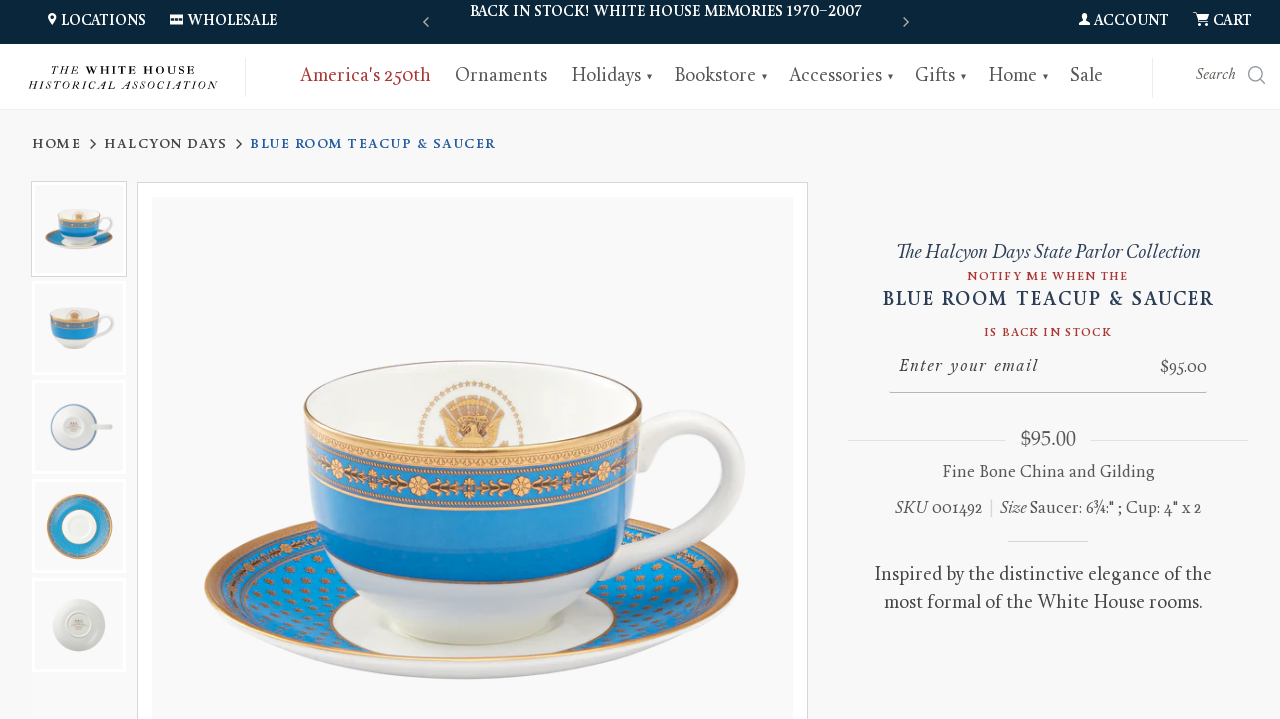

--- FILE ---
content_type: text/html; charset=utf-8
request_url: https://shop.whitehousehistory.org/collections/collections-the-halcyon-days-state-parlor-collection/products/blue-room-teacup-saucer
body_size: 55046
content:
<!doctype html >



<!--[if lt IE 7]><html class="no-js lt-ie9 lt-ie8 lt-ie7" lang="en">
  <script src="//shop.whitehousehistory.org/cdn/shop/t/248/assets/raf.js?v=61207" type="text/javascript"></script>
<![endif]--><!--[if IE 7]><html class="no-js lt-ie9 lt-ie8" lang="en"> <![endif]-->
<!--[if IE 8]><html class="no-js lt-ie9" lang="en"> <![endif]-->
<!--[if IE 9 ]><html class="ie9 no-js"> <![endif]-->
<!--[if (gt IE 9)|!(IE)]><!-->
  <html lang=English class="no-js"> <!--<![endif]-->
  <head>

    <!-- Basic page needs ================================================== -->
    <meta charset="utf-8">
    <meta http-equiv="X-UA-Compatible" content="IE=edge,chrome=1">

    
      
        
      
        
      
        
      
        
      
        
      
        
      
        
      
        
      
    

    
      <link
        rel="shortcut icon"
        href="//shop.whitehousehistory.org/cdn/shop/files/favicon_1_2.png?v=1613795581&width=32"
        type="image/png" />
    

    <!-- Preload first product image for performance ================================================== -->
    
      <link rel="preload" as="image" href="//shop.whitehousehistory.org/cdn/shop/products/HalcyonDaysTeacupandSaucerBlue_Shop_400x400_crop_center.png?v=1644267783" media="(max-width: 990px)">
      <link rel="preload" as="image" href="//shop.whitehousehistory.org/cdn/shop/products/HalcyonDaysTeacupandSaucerBlue_Shop_850x850_crop_top.png?v=1644267783" media="(min-width: 991px)">
    

    <!-- Title and description ================================================== -->
    <title>
      Blue Room Teacup &amp; Saucer
      
      
        &ndash; White House Historical Association
    </title>

    
      <meta name="description" content="Due to the high demand for this product, it may take longer to ship than normal. We thank you for your patience and appreciate your business. Produced exclusively for The White House Historical Association by Halcyon Days, the State Parlor Collection is inspired by the distinctive elegance of the most formal of the Whi">
    


    <meta name="google-site-verification" content="xqxeOa-8WkjMwyMZ6SUzbS7Lgw2HdqzG_fuIK1t3zLo" />

    <!-- Helpers ================================================== -->
    <!-- /snippets/social-meta-tags.liquid -->


  <meta property="og:type" content="product">
  <meta property="og:title" content="Blue Room Teacup &amp; Saucer">
  
  <meta property="og:image" content="http://shop.whitehousehistory.org/cdn/shop/products/HalcyonDaysTeacupandSaucerBlue_Shop_grande.png?v=1644267783">
  <meta property="og:image:secure_url" content="https://shop.whitehousehistory.org/cdn/shop/products/HalcyonDaysTeacupandSaucerBlue_Shop_grande.png?v=1644267783">
  
  <meta property="og:image" content="http://shop.whitehousehistory.org/cdn/shop/products/HalcyonDaysTeacupBlue_Shop_grande.png?v=1644267783">
  <meta property="og:image:secure_url" content="https://shop.whitehousehistory.org/cdn/shop/products/HalcyonDaysTeacupBlue_Shop_grande.png?v=1644267783">
  
  <meta property="og:image" content="http://shop.whitehousehistory.org/cdn/shop/products/HalcyonDaysCupBlueBK_Shop_grande.png?v=1644267783">
  <meta property="og:image:secure_url" content="https://shop.whitehousehistory.org/cdn/shop/products/HalcyonDaysCupBlueBK_Shop_grande.png?v=1644267783">
  
  <meta property="og:price:amount" content="95.00">
  <meta property="og:price:currency" content="USD">


  <meta property="og:description" content="Due to the high demand for this product, it may take longer to ship than normal. We thank you for your patience and appreciate your business. Produced exclusively for The White House Historical Association by Halcyon Days, the State Parlor Collection is inspired by the distinctive elegance of the most formal of the Whi">

  <meta property="og:url" content="https://shop.whitehousehistory.org/products/blue-room-teacup-saucer">
  <meta property="og:site_name" content="White House Historical Association">





  <meta name="twitter:card" content="product">
  <meta name="twitter:title" content="Blue Room Teacup & Saucer">
  <meta name="twitter:description" content="Due to the high demand for this product, it may take longer to ship than normal. We thank you for your patience and appreciate your business.
Produced exclusively for The White House Historical Association by Halcyon Days, the State Parlor Collection is inspired by the distinctive elegance of the most formal of the White House rooms. Centrally located on the State Floor and used for official entertaining, intimate teas and gatherings, and the reception of diplomats, the Red Room, Blue Room, and Green Room are distinguished by their richly colored decor as well as by the fine quality of the historic furnishings that represent America&#39;s Federal and Empire periods.">
  <meta name="twitter:image" content="https://shop.whitehousehistory.org/cdn/shop/products/HalcyonDaysTeacupandSaucerBlue_Shop_medium.png?v=1644267783">
  <meta name="twitter:image:width" content="240">
  <meta name="twitter:image:height" content="240">
  <meta name="twitter:label1" content="Price">
  
  <meta name="twitter:data1" content="$95.00 USD">
  
  <meta name="twitter:label2" content="Brand">
  <meta name="twitter:data2" content="White House Historical Association">
  


    <link rel="canonical" href="https://shop.whitehousehistory.org/products/blue-room-teacup-saucer">
    <meta name="viewport" content="width=device-width,initial-scale=1,user-scalable=no">
    <meta name="theme-color" content="#a83633">

    <!-- CSS ================================================== -->
    <link href="//shop.whitehousehistory.org/cdn/shop/t/248/assets/slick.css?v=33053420449797970001723588237" rel="stylesheet" type="text/css" media="all" />
    
    
<style>
@font-face {
  font-family: 'icons';
  src: url('//shop.whitehousehistory.org/cdn/shop/t/248/assets/icons.eot?v=45618108500289274781706738376');
  src: url('//shop.whitehousehistory.org/cdn/shop/t/248/assets/icons.eot?v=45618108500289274781706738376#iefix') format("embedded-opentype"),
       url('//shop.whitehousehistory.org/cdn/shop/t/248/assets/icons.woff?v=97610121845481119311706738378') format("woff"),
       url('//shop.whitehousehistory.org/cdn/shop/t/248/assets/icons.ttf?v=36262193336184955691706738378') format("truetype"),
       url('//shop.whitehousehistory.org/cdn/shop/t/248/assets/icons.svg?v=60713266551925405421706738377#timber-icons') format("svg");
  font-weight: normal;
  font-style: normal;
  font-display: swap;
}

@font-face {
  font-family: 'Calendas Plus';
  src: url('//shop.whitehousehistory.org/cdn/shop/t/248/assets/CalendasPlus-Italic.eot?v=102490797434697808451687449411');
  src: url('//shop.whitehousehistory.org/cdn/shop/t/248/assets/CalendasPlus-Italic.eot?%23iefix&v=102490797434697808451687449411') format('embedded-opentype'),
      url('//shop.whitehousehistory.org/cdn/shop/t/248/assets/CalendasPlus-Italic.woff2?v=58634620547627713341687449406') format('woff2'),
      url('//shop.whitehousehistory.org/cdn/shop/t/248/assets/CalendasPlus-Italic.woff?v=47247516304701049021687449405') format('woff'),
      url('//shop.whitehousehistory.org/cdn/shop/t/248/assets/CalendasPlus-Italic.ttf?v=41675363865329927121687449405') format('truetype'),
      url('//shop.whitehousehistory.org/cdn/shop/t/248/assets/CalendasPlus-Italic.svg%23CalendasPlus-Italic?v=61207') format('svg');
  font-weight: normal;
  font-style: italic;
  font-display: swap;
}

@font-face {
  font-family: 'Calendas Plus';
  src: url('//shop.whitehousehistory.org/cdn/shop/t/248/assets/CalendasPlus-Bold.eot?v=83684897922600139991687449413');
  src: url('//shop.whitehousehistory.org/cdn/shop/t/248/assets/CalendasPlus-Bold.eot?%23iefix&v=83684897922600139991687449413') format('embedded-opentype'),
      url('//shop.whitehousehistory.org/cdn/shop/t/248/assets/CalendasPlus-Bold.woff2?v=164782717843472073441687449411') format('woff2'),
      url('//shop.whitehousehistory.org/cdn/shop/t/248/assets/CalendasPlus-Bold.woff?v=40247526221294154691687449405') format('woff'),
      url('//shop.whitehousehistory.org/cdn/shop/t/248/assets/CalendasPlus-Bold.ttf?v=159617126740634165471687449406') format('truetype'),
      url('//shop.whitehousehistory.org/cdn/shop/t/248/assets/CalendasPlus-Bold.svg%23CalendasPlus-Bold?v=61207') format('svg');
  font-weight: bold;
  font-style: normal;
  font-display: swap;
}

@font-face {
  font-family: 'Calendas Plus';
  src: url('//shop.whitehousehistory.org/cdn/shop/t/248/assets/Calendas-Plus.eot?v=24934037495562443391687449406');
  src: url('//shop.whitehousehistory.org/cdn/shop/t/248/assets/Calendas-Plus.eot?%23iefix&v=24934037495562443391687449406') format('embedded-opentype'),
      url('//shop.whitehousehistory.org/cdn/shop/t/248/assets/Calendas-Plus.woff2?v=11160857144264757311687449404') format('woff2'),
      url('//shop.whitehousehistory.org/cdn/shop/t/248/assets/Calendas-Plus.woff?v=146966041207147145691687449406') format('woff'),
      url('//shop.whitehousehistory.org/cdn/shop/t/248/assets/Calendas-Plus.ttf?v=40441433790257773881687449412') format('truetype'),
      url('//shop.whitehousehistory.org/cdn/shop/t/248/assets/Calendas-Plus.svg%23Calendas-Plus?v=61207') format('svg');
  font-weight: normal;
  font-style: normal;
  font-display: swap;
}

@font-face {
  font-family: 'Palatino Roman';
  src: url('//shop.whitehousehistory.org/cdn/shop/t/248/assets/Palatino-Roman.eot?v=29149712220713826701687449404');
  src: url('//shop.whitehousehistory.org/cdn/shop/t/248/assets/Palatino-Roman.eot?%23iefix&v=29149712220713826701687449404') format('embedded-opentype'),
      url('//shop.whitehousehistory.org/cdn/shop/t/248/assets/Palatino-Roman.woff2?v=11413733519066560691687449406') format('woff2'),
      url('//shop.whitehousehistory.org/cdn/shop/t/248/assets/Palatino-Roman.woff?v=81235837807374737501687449411') format('woff'),
      url('//shop.whitehousehistory.org/cdn/shop/t/248/assets/Palatino-Roman.ttf?v=163151728443452200171687449406') format('truetype'),
      url('//shop.whitehousehistory.org/cdn/shop/t/248/assets/Palatino-Roman.svg%23Palatino-Roman?v=61207') format('svg');
  font-weight: 500;
  font-style: normal;
  font-display: swap;
}
</style>
<link rel="prefetch" href="//shop.whitehousehistory.org/cdn/shop/t/248/assets/layout.checkout.css?v=35530027751979734751766424205" as="style"><link type="text/css" href="//shop.whitehousehistory.org/cdn/shop/t/248/assets/layout.theme.css?v=95031642183710275041767622885" rel="stylesheet">

    <!-- Header hook for plugins ================================================== --><script>window.performance && window.performance.mark && window.performance.mark('shopify.content_for_header.start');</script><meta name="google-site-verification" content="LowOnTHIjk1_Lrg_fc-WWEsudSl9EZ4jaSR3ut-aL38">
<meta id="shopify-digital-wallet" name="shopify-digital-wallet" content="/26042073140/digital_wallets/dialog">
<meta name="shopify-checkout-api-token" content="09f054793dde5736740f2136e61c0869">
<link rel="alternate" type="application/json+oembed" href="https://shop.whitehousehistory.org/products/blue-room-teacup-saucer.oembed">
<script async="async" src="/checkouts/internal/preloads.js?locale=en-US"></script>
<link rel="preconnect" href="https://shop.app" crossorigin="anonymous">
<script async="async" src="https://shop.app/checkouts/internal/preloads.js?locale=en-US&shop_id=26042073140" crossorigin="anonymous"></script>
<script id="apple-pay-shop-capabilities" type="application/json">{"shopId":26042073140,"countryCode":"US","currencyCode":"USD","merchantCapabilities":["supports3DS"],"merchantId":"gid:\/\/shopify\/Shop\/26042073140","merchantName":"White House Historical Association","requiredBillingContactFields":["postalAddress","email"],"requiredShippingContactFields":["postalAddress","email"],"shippingType":"shipping","supportedNetworks":["visa","masterCard","amex","discover","elo","jcb"],"total":{"type":"pending","label":"White House Historical Association","amount":"1.00"},"shopifyPaymentsEnabled":true,"supportsSubscriptions":true}</script>
<script id="shopify-features" type="application/json">{"accessToken":"09f054793dde5736740f2136e61c0869","betas":["rich-media-storefront-analytics"],"domain":"shop.whitehousehistory.org","predictiveSearch":true,"shopId":26042073140,"locale":"en"}</script>
<script>var Shopify = Shopify || {};
Shopify.shop = "whha.myshopify.com";
Shopify.locale = "en";
Shopify.currency = {"active":"USD","rate":"1.0"};
Shopify.country = "US";
Shopify.theme = {"name":"whha-shopify-ci\/main","id":129282736180,"schema_name":"Ira by Fluorescent","schema_version":"2.9.4","theme_store_id":null,"role":"main"};
Shopify.theme.handle = "null";
Shopify.theme.style = {"id":null,"handle":null};
Shopify.cdnHost = "shop.whitehousehistory.org/cdn";
Shopify.routes = Shopify.routes || {};
Shopify.routes.root = "/";</script>
<script type="module">!function(o){(o.Shopify=o.Shopify||{}).modules=!0}(window);</script>
<script>!function(o){function n(){var o=[];function n(){o.push(Array.prototype.slice.apply(arguments))}return n.q=o,n}var t=o.Shopify=o.Shopify||{};t.loadFeatures=n(),t.autoloadFeatures=n()}(window);</script>
<script>
  window.ShopifyPay = window.ShopifyPay || {};
  window.ShopifyPay.apiHost = "shop.app\/pay";
  window.ShopifyPay.redirectState = null;
</script>
<script id="shop-js-analytics" type="application/json">{"pageType":"product"}</script>
<script defer="defer" async type="module" src="//shop.whitehousehistory.org/cdn/shopifycloud/shop-js/modules/v2/client.init-shop-cart-sync_BT-GjEfc.en.esm.js"></script>
<script defer="defer" async type="module" src="//shop.whitehousehistory.org/cdn/shopifycloud/shop-js/modules/v2/chunk.common_D58fp_Oc.esm.js"></script>
<script defer="defer" async type="module" src="//shop.whitehousehistory.org/cdn/shopifycloud/shop-js/modules/v2/chunk.modal_xMitdFEc.esm.js"></script>
<script type="module">
  await import("//shop.whitehousehistory.org/cdn/shopifycloud/shop-js/modules/v2/client.init-shop-cart-sync_BT-GjEfc.en.esm.js");
await import("//shop.whitehousehistory.org/cdn/shopifycloud/shop-js/modules/v2/chunk.common_D58fp_Oc.esm.js");
await import("//shop.whitehousehistory.org/cdn/shopifycloud/shop-js/modules/v2/chunk.modal_xMitdFEc.esm.js");

  window.Shopify.SignInWithShop?.initShopCartSync?.({"fedCMEnabled":true,"windoidEnabled":true});

</script>
<script defer="defer" async type="module" src="//shop.whitehousehistory.org/cdn/shopifycloud/shop-js/modules/v2/client.payment-terms_Ci9AEqFq.en.esm.js"></script>
<script defer="defer" async type="module" src="//shop.whitehousehistory.org/cdn/shopifycloud/shop-js/modules/v2/chunk.common_D58fp_Oc.esm.js"></script>
<script defer="defer" async type="module" src="//shop.whitehousehistory.org/cdn/shopifycloud/shop-js/modules/v2/chunk.modal_xMitdFEc.esm.js"></script>
<script type="module">
  await import("//shop.whitehousehistory.org/cdn/shopifycloud/shop-js/modules/v2/client.payment-terms_Ci9AEqFq.en.esm.js");
await import("//shop.whitehousehistory.org/cdn/shopifycloud/shop-js/modules/v2/chunk.common_D58fp_Oc.esm.js");
await import("//shop.whitehousehistory.org/cdn/shopifycloud/shop-js/modules/v2/chunk.modal_xMitdFEc.esm.js");

  
</script>
<script>
  window.Shopify = window.Shopify || {};
  if (!window.Shopify.featureAssets) window.Shopify.featureAssets = {};
  window.Shopify.featureAssets['shop-js'] = {"shop-cart-sync":["modules/v2/client.shop-cart-sync_DZOKe7Ll.en.esm.js","modules/v2/chunk.common_D58fp_Oc.esm.js","modules/v2/chunk.modal_xMitdFEc.esm.js"],"init-fed-cm":["modules/v2/client.init-fed-cm_B6oLuCjv.en.esm.js","modules/v2/chunk.common_D58fp_Oc.esm.js","modules/v2/chunk.modal_xMitdFEc.esm.js"],"shop-cash-offers":["modules/v2/client.shop-cash-offers_D2sdYoxE.en.esm.js","modules/v2/chunk.common_D58fp_Oc.esm.js","modules/v2/chunk.modal_xMitdFEc.esm.js"],"shop-login-button":["modules/v2/client.shop-login-button_QeVjl5Y3.en.esm.js","modules/v2/chunk.common_D58fp_Oc.esm.js","modules/v2/chunk.modal_xMitdFEc.esm.js"],"pay-button":["modules/v2/client.pay-button_DXTOsIq6.en.esm.js","modules/v2/chunk.common_D58fp_Oc.esm.js","modules/v2/chunk.modal_xMitdFEc.esm.js"],"shop-button":["modules/v2/client.shop-button_DQZHx9pm.en.esm.js","modules/v2/chunk.common_D58fp_Oc.esm.js","modules/v2/chunk.modal_xMitdFEc.esm.js"],"avatar":["modules/v2/client.avatar_BTnouDA3.en.esm.js"],"init-windoid":["modules/v2/client.init-windoid_CR1B-cfM.en.esm.js","modules/v2/chunk.common_D58fp_Oc.esm.js","modules/v2/chunk.modal_xMitdFEc.esm.js"],"init-shop-for-new-customer-accounts":["modules/v2/client.init-shop-for-new-customer-accounts_C_vY_xzh.en.esm.js","modules/v2/client.shop-login-button_QeVjl5Y3.en.esm.js","modules/v2/chunk.common_D58fp_Oc.esm.js","modules/v2/chunk.modal_xMitdFEc.esm.js"],"init-shop-email-lookup-coordinator":["modules/v2/client.init-shop-email-lookup-coordinator_BI7n9ZSv.en.esm.js","modules/v2/chunk.common_D58fp_Oc.esm.js","modules/v2/chunk.modal_xMitdFEc.esm.js"],"init-shop-cart-sync":["modules/v2/client.init-shop-cart-sync_BT-GjEfc.en.esm.js","modules/v2/chunk.common_D58fp_Oc.esm.js","modules/v2/chunk.modal_xMitdFEc.esm.js"],"shop-toast-manager":["modules/v2/client.shop-toast-manager_DiYdP3xc.en.esm.js","modules/v2/chunk.common_D58fp_Oc.esm.js","modules/v2/chunk.modal_xMitdFEc.esm.js"],"init-customer-accounts":["modules/v2/client.init-customer-accounts_D9ZNqS-Q.en.esm.js","modules/v2/client.shop-login-button_QeVjl5Y3.en.esm.js","modules/v2/chunk.common_D58fp_Oc.esm.js","modules/v2/chunk.modal_xMitdFEc.esm.js"],"init-customer-accounts-sign-up":["modules/v2/client.init-customer-accounts-sign-up_iGw4briv.en.esm.js","modules/v2/client.shop-login-button_QeVjl5Y3.en.esm.js","modules/v2/chunk.common_D58fp_Oc.esm.js","modules/v2/chunk.modal_xMitdFEc.esm.js"],"shop-follow-button":["modules/v2/client.shop-follow-button_CqMgW2wH.en.esm.js","modules/v2/chunk.common_D58fp_Oc.esm.js","modules/v2/chunk.modal_xMitdFEc.esm.js"],"checkout-modal":["modules/v2/client.checkout-modal_xHeaAweL.en.esm.js","modules/v2/chunk.common_D58fp_Oc.esm.js","modules/v2/chunk.modal_xMitdFEc.esm.js"],"shop-login":["modules/v2/client.shop-login_D91U-Q7h.en.esm.js","modules/v2/chunk.common_D58fp_Oc.esm.js","modules/v2/chunk.modal_xMitdFEc.esm.js"],"lead-capture":["modules/v2/client.lead-capture_BJmE1dJe.en.esm.js","modules/v2/chunk.common_D58fp_Oc.esm.js","modules/v2/chunk.modal_xMitdFEc.esm.js"],"payment-terms":["modules/v2/client.payment-terms_Ci9AEqFq.en.esm.js","modules/v2/chunk.common_D58fp_Oc.esm.js","modules/v2/chunk.modal_xMitdFEc.esm.js"]};
</script>
<script>(function() {
  var isLoaded = false;
  function asyncLoad() {
    if (isLoaded) return;
    isLoaded = true;
    var urls = ["https:\/\/swymv3pro-01.azureedge.net\/code\/swym-shopify.js?shop=whha.myshopify.com","\/\/swymv3pro-01.azureedge.net\/code\/swym-shopify.js?shop=whha.myshopify.com","https:\/\/cdn.attn.tv\/thewhitehousehistoricalassociation\/dtag.js?shop=whha.myshopify.com","https:\/\/cdn.attn.tv\/thewhitehousehistoricalassociation\/dtag.js?shop=whha.myshopify.com","https:\/\/search-us3.omegacommerce.com\/instant\/initjs?ID=be5adf4d-a686-43bf-a481-9f3b860453ee\u0026shop=whha.myshopify.com"];
    for (var i = 0; i < urls.length; i++) {
      var s = document.createElement('script');
      s.type = 'text/javascript';
      s.async = true;
      s.src = urls[i];
      var x = document.getElementsByTagName('script')[0];
      x.parentNode.insertBefore(s, x);
    }
  };
  if(window.attachEvent) {
    window.attachEvent('onload', asyncLoad);
  } else {
    window.addEventListener('load', asyncLoad, false);
  }
})();</script>
<script id="__st">var __st={"a":26042073140,"offset":-18000,"reqid":"4e3d23bb-0081-43a7-a181-39d92b25268b-1769398925","pageurl":"shop.whitehousehistory.org\/collections\/collections-the-halcyon-days-state-parlor-collection\/products\/blue-room-teacup-saucer","u":"d08ee2b84a57","p":"product","rtyp":"product","rid":4410340835380};</script>
<script>window.ShopifyPaypalV4VisibilityTracking = true;</script>
<script id="captcha-bootstrap">!function(){'use strict';const t='contact',e='account',n='new_comment',o=[[t,t],['blogs',n],['comments',n],[t,'customer']],c=[[e,'customer_login'],[e,'guest_login'],[e,'recover_customer_password'],[e,'create_customer']],r=t=>t.map((([t,e])=>`form[action*='/${t}']:not([data-nocaptcha='true']) input[name='form_type'][value='${e}']`)).join(','),a=t=>()=>t?[...document.querySelectorAll(t)].map((t=>t.form)):[];function s(){const t=[...o],e=r(t);return a(e)}const i='password',u='form_key',d=['recaptcha-v3-token','g-recaptcha-response','h-captcha-response',i],f=()=>{try{return window.sessionStorage}catch{return}},m='__shopify_v',_=t=>t.elements[u];function p(t,e,n=!1){try{const o=window.sessionStorage,c=JSON.parse(o.getItem(e)),{data:r}=function(t){const{data:e,action:n}=t;return t[m]||n?{data:e,action:n}:{data:t,action:n}}(c);for(const[e,n]of Object.entries(r))t.elements[e]&&(t.elements[e].value=n);n&&o.removeItem(e)}catch(o){console.error('form repopulation failed',{error:o})}}const l='form_type',E='cptcha';function T(t){t.dataset[E]=!0}const w=window,h=w.document,L='Shopify',v='ce_forms',y='captcha';let A=!1;((t,e)=>{const n=(g='f06e6c50-85a8-45c8-87d0-21a2b65856fe',I='https://cdn.shopify.com/shopifycloud/storefront-forms-hcaptcha/ce_storefront_forms_captcha_hcaptcha.v1.5.2.iife.js',D={infoText:'Protected by hCaptcha',privacyText:'Privacy',termsText:'Terms'},(t,e,n)=>{const o=w[L][v],c=o.bindForm;if(c)return c(t,g,e,D).then(n);var r;o.q.push([[t,g,e,D],n]),r=I,A||(h.body.append(Object.assign(h.createElement('script'),{id:'captcha-provider',async:!0,src:r})),A=!0)});var g,I,D;w[L]=w[L]||{},w[L][v]=w[L][v]||{},w[L][v].q=[],w[L][y]=w[L][y]||{},w[L][y].protect=function(t,e){n(t,void 0,e),T(t)},Object.freeze(w[L][y]),function(t,e,n,w,h,L){const[v,y,A,g]=function(t,e,n){const i=e?o:[],u=t?c:[],d=[...i,...u],f=r(d),m=r(i),_=r(d.filter((([t,e])=>n.includes(e))));return[a(f),a(m),a(_),s()]}(w,h,L),I=t=>{const e=t.target;return e instanceof HTMLFormElement?e:e&&e.form},D=t=>v().includes(t);t.addEventListener('submit',(t=>{const e=I(t);if(!e)return;const n=D(e)&&!e.dataset.hcaptchaBound&&!e.dataset.recaptchaBound,o=_(e),c=g().includes(e)&&(!o||!o.value);(n||c)&&t.preventDefault(),c&&!n&&(function(t){try{if(!f())return;!function(t){const e=f();if(!e)return;const n=_(t);if(!n)return;const o=n.value;o&&e.removeItem(o)}(t);const e=Array.from(Array(32),(()=>Math.random().toString(36)[2])).join('');!function(t,e){_(t)||t.append(Object.assign(document.createElement('input'),{type:'hidden',name:u})),t.elements[u].value=e}(t,e),function(t,e){const n=f();if(!n)return;const o=[...t.querySelectorAll(`input[type='${i}']`)].map((({name:t})=>t)),c=[...d,...o],r={};for(const[a,s]of new FormData(t).entries())c.includes(a)||(r[a]=s);n.setItem(e,JSON.stringify({[m]:1,action:t.action,data:r}))}(t,e)}catch(e){console.error('failed to persist form',e)}}(e),e.submit())}));const S=(t,e)=>{t&&!t.dataset[E]&&(n(t,e.some((e=>e===t))),T(t))};for(const o of['focusin','change'])t.addEventListener(o,(t=>{const e=I(t);D(e)&&S(e,y())}));const B=e.get('form_key'),M=e.get(l),P=B&&M;t.addEventListener('DOMContentLoaded',(()=>{const t=y();if(P)for(const e of t)e.elements[l].value===M&&p(e,B);[...new Set([...A(),...v().filter((t=>'true'===t.dataset.shopifyCaptcha))])].forEach((e=>S(e,t)))}))}(h,new URLSearchParams(w.location.search),n,t,e,['guest_login'])})(!0,!0)}();</script>
<script integrity="sha256-4kQ18oKyAcykRKYeNunJcIwy7WH5gtpwJnB7kiuLZ1E=" data-source-attribution="shopify.loadfeatures" defer="defer" src="//shop.whitehousehistory.org/cdn/shopifycloud/storefront/assets/storefront/load_feature-a0a9edcb.js" crossorigin="anonymous"></script>
<script crossorigin="anonymous" defer="defer" src="//shop.whitehousehistory.org/cdn/shopifycloud/storefront/assets/shopify_pay/storefront-65b4c6d7.js?v=20250812"></script>
<script data-source-attribution="shopify.dynamic_checkout.dynamic.init">var Shopify=Shopify||{};Shopify.PaymentButton=Shopify.PaymentButton||{isStorefrontPortableWallets:!0,init:function(){window.Shopify.PaymentButton.init=function(){};var t=document.createElement("script");t.src="https://shop.whitehousehistory.org/cdn/shopifycloud/portable-wallets/latest/portable-wallets.en.js",t.type="module",document.head.appendChild(t)}};
</script>
<script data-source-attribution="shopify.dynamic_checkout.buyer_consent">
  function portableWalletsHideBuyerConsent(e){var t=document.getElementById("shopify-buyer-consent"),n=document.getElementById("shopify-subscription-policy-button");t&&n&&(t.classList.add("hidden"),t.setAttribute("aria-hidden","true"),n.removeEventListener("click",e))}function portableWalletsShowBuyerConsent(e){var t=document.getElementById("shopify-buyer-consent"),n=document.getElementById("shopify-subscription-policy-button");t&&n&&(t.classList.remove("hidden"),t.removeAttribute("aria-hidden"),n.addEventListener("click",e))}window.Shopify?.PaymentButton&&(window.Shopify.PaymentButton.hideBuyerConsent=portableWalletsHideBuyerConsent,window.Shopify.PaymentButton.showBuyerConsent=portableWalletsShowBuyerConsent);
</script>
<script>
  function portableWalletsCleanup(e){e&&e.src&&console.error("Failed to load portable wallets script "+e.src);var t=document.querySelectorAll("shopify-accelerated-checkout .shopify-payment-button__skeleton, shopify-accelerated-checkout-cart .wallet-cart-button__skeleton"),e=document.getElementById("shopify-buyer-consent");for(let e=0;e<t.length;e++)t[e].remove();e&&e.remove()}function portableWalletsNotLoadedAsModule(e){e instanceof ErrorEvent&&"string"==typeof e.message&&e.message.includes("import.meta")&&"string"==typeof e.filename&&e.filename.includes("portable-wallets")&&(window.removeEventListener("error",portableWalletsNotLoadedAsModule),window.Shopify.PaymentButton.failedToLoad=e,"loading"===document.readyState?document.addEventListener("DOMContentLoaded",window.Shopify.PaymentButton.init):window.Shopify.PaymentButton.init())}window.addEventListener("error",portableWalletsNotLoadedAsModule);
</script>

<script type="module" src="https://shop.whitehousehistory.org/cdn/shopifycloud/portable-wallets/latest/portable-wallets.en.js" onError="portableWalletsCleanup(this)" crossorigin="anonymous"></script>
<script nomodule>
  document.addEventListener("DOMContentLoaded", portableWalletsCleanup);
</script>

<link id="shopify-accelerated-checkout-styles" rel="stylesheet" media="screen" href="https://shop.whitehousehistory.org/cdn/shopifycloud/portable-wallets/latest/accelerated-checkout-backwards-compat.css" crossorigin="anonymous">
<style id="shopify-accelerated-checkout-cart">
        #shopify-buyer-consent {
  margin-top: 1em;
  display: inline-block;
  width: 100%;
}

#shopify-buyer-consent.hidden {
  display: none;
}

#shopify-subscription-policy-button {
  background: none;
  border: none;
  padding: 0;
  text-decoration: underline;
  font-size: inherit;
  cursor: pointer;
}

#shopify-subscription-policy-button::before {
  box-shadow: none;
}

      </style>

<script>window.performance && window.performance.mark && window.performance.mark('shopify.content_for_header.end');</script><script
      src="https://code.jquery.com/jquery-3.4.1.min.js"
      integrity="sha256-CSXorXvZcTkaix6Yvo6HppcZGetbYMGWSFlBw8HfCJo="
      crossorigin="anonymous"> </script>
    <script type="text/javascript" src="//cdn.jsdelivr.net/npm/slick-carousel@1.8.1/slick/slick.min.js"></script>
    <link
      rel="stylesheet"
      type="text/css"
      href="//cdn.jsdelivr.net/npm/slick-carousel@1.8.1/slick/slick.css" />
    <script src="//shop.whitehousehistory.org/cdn/shop/t/248/assets/modernizr.min.js?v=137617515274177302221723588236" type="text/javascript"></script>

    

    <script src="https://ajax.googleapis.com/ajax/libs/webfont/1.5.18/webfont.js"></script>

    <script src="//shop.whitehousehistory.org/cdn/shop/t/248/assets/libraries.min.js?v=20326132091159118211723588234" type="text/javascript"></script>

<link rel="prefetch" href="//shop.whitehousehistory.org/cdn/shop/t/248/assets/layout.checkout.js?v=96605425968062283531763043488" as="script"><script type="text/javascript" src="//shop.whitehousehistory.org/cdn/shop/t/248/assets/layout.theme.js?v=35851773536131466791763043489" defer="defer"></script><style>
:root {
  --color-primary: #a83633;
  --color-button-text: #ffffff;
  --color-body-text: #565656;
  --color-header: #222;
  --color-body-background: #f8f8f8;
  --color-borders: #e2e2e2;
  --color-overlay-background: #ffffff;
  --color-overlay-text: #444444;
  --color-container-background: #ffffff;
  --color-borders-storygrid: ;
  --color-cta-background: #ffffff;
  --color-cta-text: #444444;

  --svg-chevron-down: url(//shop.whitehousehistory.org/cdn/shop/t/248/assets/icon-chevron-down.svg?v=1146261243288766991687449411);
  --spinner-gif: url(//shop.whitehousehistory.org/cdn/shop/t/248/assets/spinner.gif?v=100563951889351764341687449412);
}
</style>

    
    

    <!-- Google Tag Manager -->
    <script>
      (function(w, d, s, l, i) {
        w[l] = w[l] || [];
        w[l].push({'gtm.start': new Date().getTime(), event: 'gtm.js'});
        var f = d.getElementsByTagName(s)[0],
          j = d.createElement(s),
          dl = l != 'dataLayer'
            ? '&l=' + l
            : '';
        j.async = true;
        j.src = 'https://www.googletagmanager.com/gtm.js?id=' + i + dl;
        f.parentNode.insertBefore(j, f);
      })(window, document, 'script', 'dataLayer', 'GTM-PBQL9LV');
    </script>
    <!-- End Google Tag Manager -->

    <!-- Pinterest authorization -->
    <meta name="p:domain_verify" content="f7b0c557df961d01f9b845280a61d84d" />
    <!-- End Pinterest authorization -->

    

<!-- BEGIN app block: shopify://apps/attentive/blocks/attn-tag/8df62c72-8fe4-407e-a5b3-72132be30a0d --><script type="text/javascript" src="https://cdn.attn.tv/thewhitehousehistoricalassociation/dtag.js?source=app-embed" defer="defer"></script>


<!-- END app block --><link href="https://monorail-edge.shopifysvc.com" rel="dns-prefetch">
<script>(function(){if ("sendBeacon" in navigator && "performance" in window) {try {var session_token_from_headers = performance.getEntriesByType('navigation')[0].serverTiming.find(x => x.name == '_s').description;} catch {var session_token_from_headers = undefined;}var session_cookie_matches = document.cookie.match(/_shopify_s=([^;]*)/);var session_token_from_cookie = session_cookie_matches && session_cookie_matches.length === 2 ? session_cookie_matches[1] : "";var session_token = session_token_from_headers || session_token_from_cookie || "";function handle_abandonment_event(e) {var entries = performance.getEntries().filter(function(entry) {return /monorail-edge.shopifysvc.com/.test(entry.name);});if (!window.abandonment_tracked && entries.length === 0) {window.abandonment_tracked = true;var currentMs = Date.now();var navigation_start = performance.timing.navigationStart;var payload = {shop_id: 26042073140,url: window.location.href,navigation_start,duration: currentMs - navigation_start,session_token,page_type: "product"};window.navigator.sendBeacon("https://monorail-edge.shopifysvc.com/v1/produce", JSON.stringify({schema_id: "online_store_buyer_site_abandonment/1.1",payload: payload,metadata: {event_created_at_ms: currentMs,event_sent_at_ms: currentMs}}));}}window.addEventListener('pagehide', handle_abandonment_event);}}());</script>
<script id="web-pixels-manager-setup">(function e(e,d,r,n,o){if(void 0===o&&(o={}),!Boolean(null===(a=null===(i=window.Shopify)||void 0===i?void 0:i.analytics)||void 0===a?void 0:a.replayQueue)){var i,a;window.Shopify=window.Shopify||{};var t=window.Shopify;t.analytics=t.analytics||{};var s=t.analytics;s.replayQueue=[],s.publish=function(e,d,r){return s.replayQueue.push([e,d,r]),!0};try{self.performance.mark("wpm:start")}catch(e){}var l=function(){var e={modern:/Edge?\/(1{2}[4-9]|1[2-9]\d|[2-9]\d{2}|\d{4,})\.\d+(\.\d+|)|Firefox\/(1{2}[4-9]|1[2-9]\d|[2-9]\d{2}|\d{4,})\.\d+(\.\d+|)|Chrom(ium|e)\/(9{2}|\d{3,})\.\d+(\.\d+|)|(Maci|X1{2}).+ Version\/(15\.\d+|(1[6-9]|[2-9]\d|\d{3,})\.\d+)([,.]\d+|)( \(\w+\)|)( Mobile\/\w+|) Safari\/|Chrome.+OPR\/(9{2}|\d{3,})\.\d+\.\d+|(CPU[ +]OS|iPhone[ +]OS|CPU[ +]iPhone|CPU IPhone OS|CPU iPad OS)[ +]+(15[._]\d+|(1[6-9]|[2-9]\d|\d{3,})[._]\d+)([._]\d+|)|Android:?[ /-](13[3-9]|1[4-9]\d|[2-9]\d{2}|\d{4,})(\.\d+|)(\.\d+|)|Android.+Firefox\/(13[5-9]|1[4-9]\d|[2-9]\d{2}|\d{4,})\.\d+(\.\d+|)|Android.+Chrom(ium|e)\/(13[3-9]|1[4-9]\d|[2-9]\d{2}|\d{4,})\.\d+(\.\d+|)|SamsungBrowser\/([2-9]\d|\d{3,})\.\d+/,legacy:/Edge?\/(1[6-9]|[2-9]\d|\d{3,})\.\d+(\.\d+|)|Firefox\/(5[4-9]|[6-9]\d|\d{3,})\.\d+(\.\d+|)|Chrom(ium|e)\/(5[1-9]|[6-9]\d|\d{3,})\.\d+(\.\d+|)([\d.]+$|.*Safari\/(?![\d.]+ Edge\/[\d.]+$))|(Maci|X1{2}).+ Version\/(10\.\d+|(1[1-9]|[2-9]\d|\d{3,})\.\d+)([,.]\d+|)( \(\w+\)|)( Mobile\/\w+|) Safari\/|Chrome.+OPR\/(3[89]|[4-9]\d|\d{3,})\.\d+\.\d+|(CPU[ +]OS|iPhone[ +]OS|CPU[ +]iPhone|CPU IPhone OS|CPU iPad OS)[ +]+(10[._]\d+|(1[1-9]|[2-9]\d|\d{3,})[._]\d+)([._]\d+|)|Android:?[ /-](13[3-9]|1[4-9]\d|[2-9]\d{2}|\d{4,})(\.\d+|)(\.\d+|)|Mobile Safari.+OPR\/([89]\d|\d{3,})\.\d+\.\d+|Android.+Firefox\/(13[5-9]|1[4-9]\d|[2-9]\d{2}|\d{4,})\.\d+(\.\d+|)|Android.+Chrom(ium|e)\/(13[3-9]|1[4-9]\d|[2-9]\d{2}|\d{4,})\.\d+(\.\d+|)|Android.+(UC? ?Browser|UCWEB|U3)[ /]?(15\.([5-9]|\d{2,})|(1[6-9]|[2-9]\d|\d{3,})\.\d+)\.\d+|SamsungBrowser\/(5\.\d+|([6-9]|\d{2,})\.\d+)|Android.+MQ{2}Browser\/(14(\.(9|\d{2,})|)|(1[5-9]|[2-9]\d|\d{3,})(\.\d+|))(\.\d+|)|K[Aa][Ii]OS\/(3\.\d+|([4-9]|\d{2,})\.\d+)(\.\d+|)/},d=e.modern,r=e.legacy,n=navigator.userAgent;return n.match(d)?"modern":n.match(r)?"legacy":"unknown"}(),u="modern"===l?"modern":"legacy",c=(null!=n?n:{modern:"",legacy:""})[u],f=function(e){return[e.baseUrl,"/wpm","/b",e.hashVersion,"modern"===e.buildTarget?"m":"l",".js"].join("")}({baseUrl:d,hashVersion:r,buildTarget:u}),m=function(e){var d=e.version,r=e.bundleTarget,n=e.surface,o=e.pageUrl,i=e.monorailEndpoint;return{emit:function(e){var a=e.status,t=e.errorMsg,s=(new Date).getTime(),l=JSON.stringify({metadata:{event_sent_at_ms:s},events:[{schema_id:"web_pixels_manager_load/3.1",payload:{version:d,bundle_target:r,page_url:o,status:a,surface:n,error_msg:t},metadata:{event_created_at_ms:s}}]});if(!i)return console&&console.warn&&console.warn("[Web Pixels Manager] No Monorail endpoint provided, skipping logging."),!1;try{return self.navigator.sendBeacon.bind(self.navigator)(i,l)}catch(e){}var u=new XMLHttpRequest;try{return u.open("POST",i,!0),u.setRequestHeader("Content-Type","text/plain"),u.send(l),!0}catch(e){return console&&console.warn&&console.warn("[Web Pixels Manager] Got an unhandled error while logging to Monorail."),!1}}}}({version:r,bundleTarget:l,surface:e.surface,pageUrl:self.location.href,monorailEndpoint:e.monorailEndpoint});try{o.browserTarget=l,function(e){var d=e.src,r=e.async,n=void 0===r||r,o=e.onload,i=e.onerror,a=e.sri,t=e.scriptDataAttributes,s=void 0===t?{}:t,l=document.createElement("script"),u=document.querySelector("head"),c=document.querySelector("body");if(l.async=n,l.src=d,a&&(l.integrity=a,l.crossOrigin="anonymous"),s)for(var f in s)if(Object.prototype.hasOwnProperty.call(s,f))try{l.dataset[f]=s[f]}catch(e){}if(o&&l.addEventListener("load",o),i&&l.addEventListener("error",i),u)u.appendChild(l);else{if(!c)throw new Error("Did not find a head or body element to append the script");c.appendChild(l)}}({src:f,async:!0,onload:function(){if(!function(){var e,d;return Boolean(null===(d=null===(e=window.Shopify)||void 0===e?void 0:e.analytics)||void 0===d?void 0:d.initialized)}()){var d=window.webPixelsManager.init(e)||void 0;if(d){var r=window.Shopify.analytics;r.replayQueue.forEach((function(e){var r=e[0],n=e[1],o=e[2];d.publishCustomEvent(r,n,o)})),r.replayQueue=[],r.publish=d.publishCustomEvent,r.visitor=d.visitor,r.initialized=!0}}},onerror:function(){return m.emit({status:"failed",errorMsg:"".concat(f," has failed to load")})},sri:function(e){var d=/^sha384-[A-Za-z0-9+/=]+$/;return"string"==typeof e&&d.test(e)}(c)?c:"",scriptDataAttributes:o}),m.emit({status:"loading"})}catch(e){m.emit({status:"failed",errorMsg:(null==e?void 0:e.message)||"Unknown error"})}}})({shopId: 26042073140,storefrontBaseUrl: "https://shop.whitehousehistory.org",extensionsBaseUrl: "https://extensions.shopifycdn.com/cdn/shopifycloud/web-pixels-manager",monorailEndpoint: "https://monorail-edge.shopifysvc.com/unstable/produce_batch",surface: "storefront-renderer",enabledBetaFlags: ["2dca8a86"],webPixelsConfigList: [{"id":"1021313076","configuration":"{\"swymApiEndpoint\":\"https:\/\/swymstore-v3pro-01.swymrelay.com\",\"swymTier\":\"v3pro-01\"}","eventPayloadVersion":"v1","runtimeContext":"STRICT","scriptVersion":"5b6f6917e306bc7f24523662663331c0","type":"APP","apiClientId":1350849,"privacyPurposes":["ANALYTICS","MARKETING","PREFERENCES"],"dataSharingAdjustments":{"protectedCustomerApprovalScopes":["read_customer_email","read_customer_name","read_customer_personal_data","read_customer_phone"]}},{"id":"360513588","configuration":"{\"config\":\"{\\\"pixel_id\\\":\\\"G-YEXRRVV4NK\\\",\\\"target_country\\\":\\\"US\\\",\\\"gtag_events\\\":[{\\\"type\\\":\\\"search\\\",\\\"action_label\\\":\\\"G-YEXRRVV4NK\\\"},{\\\"type\\\":\\\"begin_checkout\\\",\\\"action_label\\\":\\\"G-YEXRRVV4NK\\\"},{\\\"type\\\":\\\"view_item\\\",\\\"action_label\\\":[\\\"G-YEXRRVV4NK\\\",\\\"MC-P9HKVM2V2E\\\"]},{\\\"type\\\":\\\"purchase\\\",\\\"action_label\\\":[\\\"G-YEXRRVV4NK\\\",\\\"MC-P9HKVM2V2E\\\"]},{\\\"type\\\":\\\"page_view\\\",\\\"action_label\\\":[\\\"G-YEXRRVV4NK\\\",\\\"MC-P9HKVM2V2E\\\"]},{\\\"type\\\":\\\"add_payment_info\\\",\\\"action_label\\\":\\\"G-YEXRRVV4NK\\\"},{\\\"type\\\":\\\"add_to_cart\\\",\\\"action_label\\\":\\\"G-YEXRRVV4NK\\\"}],\\\"enable_monitoring_mode\\\":false}\"}","eventPayloadVersion":"v1","runtimeContext":"OPEN","scriptVersion":"b2a88bafab3e21179ed38636efcd8a93","type":"APP","apiClientId":1780363,"privacyPurposes":[],"dataSharingAdjustments":{"protectedCustomerApprovalScopes":["read_customer_address","read_customer_email","read_customer_name","read_customer_personal_data","read_customer_phone"]}},{"id":"175538228","configuration":"{\"pixel_id\":\"176134427600043\",\"pixel_type\":\"facebook_pixel\",\"metaapp_system_user_token\":\"-\"}","eventPayloadVersion":"v1","runtimeContext":"OPEN","scriptVersion":"ca16bc87fe92b6042fbaa3acc2fbdaa6","type":"APP","apiClientId":2329312,"privacyPurposes":["ANALYTICS","MARKETING","SALE_OF_DATA"],"dataSharingAdjustments":{"protectedCustomerApprovalScopes":["read_customer_address","read_customer_email","read_customer_name","read_customer_personal_data","read_customer_phone"]}},{"id":"77660212","configuration":"{\"env\":\"prod\"}","eventPayloadVersion":"v1","runtimeContext":"LAX","scriptVersion":"1a41e1eca09c95376c0b4a84ae3b11ef","type":"APP","apiClientId":3977633,"privacyPurposes":["ANALYTICS","MARKETING"],"dataSharingAdjustments":{"protectedCustomerApprovalScopes":["read_customer_address","read_customer_email","read_customer_name","read_customer_personal_data","read_customer_phone"]}},{"id":"53182516","configuration":"{\"tagID\":\"2613946440493\"}","eventPayloadVersion":"v1","runtimeContext":"STRICT","scriptVersion":"18031546ee651571ed29edbe71a3550b","type":"APP","apiClientId":3009811,"privacyPurposes":["ANALYTICS","MARKETING","SALE_OF_DATA"],"dataSharingAdjustments":{"protectedCustomerApprovalScopes":["read_customer_address","read_customer_email","read_customer_name","read_customer_personal_data","read_customer_phone"]}},{"id":"48824372","eventPayloadVersion":"1","runtimeContext":"LAX","scriptVersion":"1","type":"CUSTOM","privacyPurposes":["ANALYTICS","MARKETING","SALE_OF_DATA"],"name":"Bing"},{"id":"shopify-app-pixel","configuration":"{}","eventPayloadVersion":"v1","runtimeContext":"STRICT","scriptVersion":"0450","apiClientId":"shopify-pixel","type":"APP","privacyPurposes":["ANALYTICS","MARKETING"]},{"id":"shopify-custom-pixel","eventPayloadVersion":"v1","runtimeContext":"LAX","scriptVersion":"0450","apiClientId":"shopify-pixel","type":"CUSTOM","privacyPurposes":["ANALYTICS","MARKETING"]}],isMerchantRequest: false,initData: {"shop":{"name":"White House Historical Association","paymentSettings":{"currencyCode":"USD"},"myshopifyDomain":"whha.myshopify.com","countryCode":"US","storefrontUrl":"https:\/\/shop.whitehousehistory.org"},"customer":null,"cart":null,"checkout":null,"productVariants":[{"price":{"amount":95.0,"currencyCode":"USD"},"product":{"title":"Blue Room Teacup \u0026 Saucer","vendor":"White House Historical Association","id":"4410340835380","untranslatedTitle":"Blue Room Teacup \u0026 Saucer","url":"\/products\/blue-room-teacup-saucer","type":"Home and Office"},"id":"31470830485556","image":{"src":"\/\/shop.whitehousehistory.org\/cdn\/shop\/products\/HalcyonDaysTeacupandSaucerBlue_Shop.png?v=1644267783"},"sku":"001492","title":"Default Title","untranslatedTitle":"Default Title"}],"purchasingCompany":null},},"https://shop.whitehousehistory.org/cdn","fcfee988w5aeb613cpc8e4bc33m6693e112",{"modern":"","legacy":""},{"shopId":"26042073140","storefrontBaseUrl":"https:\/\/shop.whitehousehistory.org","extensionBaseUrl":"https:\/\/extensions.shopifycdn.com\/cdn\/shopifycloud\/web-pixels-manager","surface":"storefront-renderer","enabledBetaFlags":"[\"2dca8a86\"]","isMerchantRequest":"false","hashVersion":"fcfee988w5aeb613cpc8e4bc33m6693e112","publish":"custom","events":"[[\"page_viewed\",{}],[\"product_viewed\",{\"productVariant\":{\"price\":{\"amount\":95.0,\"currencyCode\":\"USD\"},\"product\":{\"title\":\"Blue Room Teacup \u0026 Saucer\",\"vendor\":\"White House Historical Association\",\"id\":\"4410340835380\",\"untranslatedTitle\":\"Blue Room Teacup \u0026 Saucer\",\"url\":\"\/products\/blue-room-teacup-saucer\",\"type\":\"Home and Office\"},\"id\":\"31470830485556\",\"image\":{\"src\":\"\/\/shop.whitehousehistory.org\/cdn\/shop\/products\/HalcyonDaysTeacupandSaucerBlue_Shop.png?v=1644267783\"},\"sku\":\"001492\",\"title\":\"Default Title\",\"untranslatedTitle\":\"Default Title\"}}]]"});</script><script>
  window.ShopifyAnalytics = window.ShopifyAnalytics || {};
  window.ShopifyAnalytics.meta = window.ShopifyAnalytics.meta || {};
  window.ShopifyAnalytics.meta.currency = 'USD';
  var meta = {"product":{"id":4410340835380,"gid":"gid:\/\/shopify\/Product\/4410340835380","vendor":"White House Historical Association","type":"Home and Office","handle":"blue-room-teacup-saucer","variants":[{"id":31470830485556,"price":9500,"name":"Blue Room Teacup \u0026 Saucer","public_title":null,"sku":"001492"}],"remote":false},"page":{"pageType":"product","resourceType":"product","resourceId":4410340835380,"requestId":"4e3d23bb-0081-43a7-a181-39d92b25268b-1769398925"}};
  for (var attr in meta) {
    window.ShopifyAnalytics.meta[attr] = meta[attr];
  }
</script>
<script class="analytics">
  (function () {
    var customDocumentWrite = function(content) {
      var jquery = null;

      if (window.jQuery) {
        jquery = window.jQuery;
      } else if (window.Checkout && window.Checkout.$) {
        jquery = window.Checkout.$;
      }

      if (jquery) {
        jquery('body').append(content);
      }
    };

    var hasLoggedConversion = function(token) {
      if (token) {
        return document.cookie.indexOf('loggedConversion=' + token) !== -1;
      }
      return false;
    }

    var setCookieIfConversion = function(token) {
      if (token) {
        var twoMonthsFromNow = new Date(Date.now());
        twoMonthsFromNow.setMonth(twoMonthsFromNow.getMonth() + 2);

        document.cookie = 'loggedConversion=' + token + '; expires=' + twoMonthsFromNow;
      }
    }

    var trekkie = window.ShopifyAnalytics.lib = window.trekkie = window.trekkie || [];
    if (trekkie.integrations) {
      return;
    }
    trekkie.methods = [
      'identify',
      'page',
      'ready',
      'track',
      'trackForm',
      'trackLink'
    ];
    trekkie.factory = function(method) {
      return function() {
        var args = Array.prototype.slice.call(arguments);
        args.unshift(method);
        trekkie.push(args);
        return trekkie;
      };
    };
    for (var i = 0; i < trekkie.methods.length; i++) {
      var key = trekkie.methods[i];
      trekkie[key] = trekkie.factory(key);
    }
    trekkie.load = function(config) {
      trekkie.config = config || {};
      trekkie.config.initialDocumentCookie = document.cookie;
      var first = document.getElementsByTagName('script')[0];
      var script = document.createElement('script');
      script.type = 'text/javascript';
      script.onerror = function(e) {
        var scriptFallback = document.createElement('script');
        scriptFallback.type = 'text/javascript';
        scriptFallback.onerror = function(error) {
                var Monorail = {
      produce: function produce(monorailDomain, schemaId, payload) {
        var currentMs = new Date().getTime();
        var event = {
          schema_id: schemaId,
          payload: payload,
          metadata: {
            event_created_at_ms: currentMs,
            event_sent_at_ms: currentMs
          }
        };
        return Monorail.sendRequest("https://" + monorailDomain + "/v1/produce", JSON.stringify(event));
      },
      sendRequest: function sendRequest(endpointUrl, payload) {
        // Try the sendBeacon API
        if (window && window.navigator && typeof window.navigator.sendBeacon === 'function' && typeof window.Blob === 'function' && !Monorail.isIos12()) {
          var blobData = new window.Blob([payload], {
            type: 'text/plain'
          });

          if (window.navigator.sendBeacon(endpointUrl, blobData)) {
            return true;
          } // sendBeacon was not successful

        } // XHR beacon

        var xhr = new XMLHttpRequest();

        try {
          xhr.open('POST', endpointUrl);
          xhr.setRequestHeader('Content-Type', 'text/plain');
          xhr.send(payload);
        } catch (e) {
          console.log(e);
        }

        return false;
      },
      isIos12: function isIos12() {
        return window.navigator.userAgent.lastIndexOf('iPhone; CPU iPhone OS 12_') !== -1 || window.navigator.userAgent.lastIndexOf('iPad; CPU OS 12_') !== -1;
      }
    };
    Monorail.produce('monorail-edge.shopifysvc.com',
      'trekkie_storefront_load_errors/1.1',
      {shop_id: 26042073140,
      theme_id: 129282736180,
      app_name: "storefront",
      context_url: window.location.href,
      source_url: "//shop.whitehousehistory.org/cdn/s/trekkie.storefront.8d95595f799fbf7e1d32231b9a28fd43b70c67d3.min.js"});

        };
        scriptFallback.async = true;
        scriptFallback.src = '//shop.whitehousehistory.org/cdn/s/trekkie.storefront.8d95595f799fbf7e1d32231b9a28fd43b70c67d3.min.js';
        first.parentNode.insertBefore(scriptFallback, first);
      };
      script.async = true;
      script.src = '//shop.whitehousehistory.org/cdn/s/trekkie.storefront.8d95595f799fbf7e1d32231b9a28fd43b70c67d3.min.js';
      first.parentNode.insertBefore(script, first);
    };
    trekkie.load(
      {"Trekkie":{"appName":"storefront","development":false,"defaultAttributes":{"shopId":26042073140,"isMerchantRequest":null,"themeId":129282736180,"themeCityHash":"2087357520823895653","contentLanguage":"en","currency":"USD"},"isServerSideCookieWritingEnabled":true,"monorailRegion":"shop_domain","enabledBetaFlags":["65f19447"]},"Session Attribution":{},"S2S":{"facebookCapiEnabled":true,"source":"trekkie-storefront-renderer","apiClientId":580111}}
    );

    var loaded = false;
    trekkie.ready(function() {
      if (loaded) return;
      loaded = true;

      window.ShopifyAnalytics.lib = window.trekkie;

      var originalDocumentWrite = document.write;
      document.write = customDocumentWrite;
      try { window.ShopifyAnalytics.merchantGoogleAnalytics.call(this); } catch(error) {};
      document.write = originalDocumentWrite;

      window.ShopifyAnalytics.lib.page(null,{"pageType":"product","resourceType":"product","resourceId":4410340835380,"requestId":"4e3d23bb-0081-43a7-a181-39d92b25268b-1769398925","shopifyEmitted":true});

      var match = window.location.pathname.match(/checkouts\/(.+)\/(thank_you|post_purchase)/)
      var token = match? match[1]: undefined;
      if (!hasLoggedConversion(token)) {
        setCookieIfConversion(token);
        window.ShopifyAnalytics.lib.track("Viewed Product",{"currency":"USD","variantId":31470830485556,"productId":4410340835380,"productGid":"gid:\/\/shopify\/Product\/4410340835380","name":"Blue Room Teacup \u0026 Saucer","price":"95.00","sku":"001492","brand":"White House Historical Association","variant":null,"category":"Home and Office","nonInteraction":true,"remote":false},undefined,undefined,{"shopifyEmitted":true});
      window.ShopifyAnalytics.lib.track("monorail:\/\/trekkie_storefront_viewed_product\/1.1",{"currency":"USD","variantId":31470830485556,"productId":4410340835380,"productGid":"gid:\/\/shopify\/Product\/4410340835380","name":"Blue Room Teacup \u0026 Saucer","price":"95.00","sku":"001492","brand":"White House Historical Association","variant":null,"category":"Home and Office","nonInteraction":true,"remote":false,"referer":"https:\/\/shop.whitehousehistory.org\/collections\/collections-the-halcyon-days-state-parlor-collection\/products\/blue-room-teacup-saucer"});
      }
    });


        var eventsListenerScript = document.createElement('script');
        eventsListenerScript.async = true;
        eventsListenerScript.src = "//shop.whitehousehistory.org/cdn/shopifycloud/storefront/assets/shop_events_listener-3da45d37.js";
        document.getElementsByTagName('head')[0].appendChild(eventsListenerScript);

})();</script>
  <script>
  if (!window.ga || (window.ga && typeof window.ga !== 'function')) {
    window.ga = function ga() {
      (window.ga.q = window.ga.q || []).push(arguments);
      if (window.Shopify && window.Shopify.analytics && typeof window.Shopify.analytics.publish === 'function') {
        window.Shopify.analytics.publish("ga_stub_called", {}, {sendTo: "google_osp_migration"});
      }
      console.error("Shopify's Google Analytics stub called with:", Array.from(arguments), "\nSee https://help.shopify.com/manual/promoting-marketing/pixels/pixel-migration#google for more information.");
    };
    if (window.Shopify && window.Shopify.analytics && typeof window.Shopify.analytics.publish === 'function') {
      window.Shopify.analytics.publish("ga_stub_initialized", {}, {sendTo: "google_osp_migration"});
    }
  }
</script>
<script
  defer
  src="https://shop.whitehousehistory.org/cdn/shopifycloud/perf-kit/shopify-perf-kit-3.0.4.min.js"
  data-application="storefront-renderer"
  data-shop-id="26042073140"
  data-render-region="gcp-us-east1"
  data-page-type="product"
  data-theme-instance-id="129282736180"
  data-theme-name="Ira by Fluorescent"
  data-theme-version="2.9.4"
  data-monorail-region="shop_domain"
  data-resource-timing-sampling-rate="10"
  data-shs="true"
  data-shs-beacon="true"
  data-shs-export-with-fetch="true"
  data-shs-logs-sample-rate="1"
  data-shs-beacon-endpoint="https://shop.whitehousehistory.org/api/collect"
></script>
</head>

  <body id="blue-room-teacup-amp-saucer" class="template-product white-house-historical-association">
    <!-- Google Tag Manager (noscript) -->
    <noscript>
      <iframe
        src="https://www.googletagmanager.com/ns.html?id=GTM-PBQL9LV"
        height="0"
        width="0"
        style="display:none;visibility:hidden"></iframe>
    </noscript>
    <!-- End Google Tag Manager (noscript) -->

    <svg tabindex="-1" version="1.1" xmlns="http://www.w3.org/2000/svg" xmlns:xlink="http://www.w3.org/1999/xlink" xmlns:sketch="http://www.bohemiancoding.com/sketch/ns" style="display: none;">

  <symbol id="icon-burger" width="23px" height="16px" viewBox="0 0 23 16">
    <rect x="0" y="0" width="23" height="1.44000006" rx="0.720000029"></rect>
    <rect x="0" y="7" width="23" height="1.44000006" rx="0.720000029"></rect>
    <rect x="0" y="14" width="23" height="1.44000006" rx="0.720000029"></rect>
  </symbol>

  <symbol id="icon-account" width="24px" height="24px" viewBox="0 0 24 24">
    <title>icon-account</title>
    <path d="M18.8,7.55 C18.8,3.78296326 15.9973061,0.7 12.5,0.7 C9.00269388,0.7 6.2,3.78296326 6.2,7.55 C6.2,11.3170367 9.00269388,14.4 12.5,14.4 C15.9973061,14.4 18.8,11.3170367 18.8,7.55 L18.8,7.55 Z M7.8,7.55 C7.8,4.63439126 9.92217388,2.3 12.5,2.3 C15.0778261,2.3 17.2,4.63439126 17.2,7.55 C17.2,10.4656087 15.0778261,12.8 12.5,12.8 C9.92217388,12.8 7.8,10.4656087 7.8,7.55 L7.8,7.55 Z"></path>
    <path d="M12,15.3000061 C5.53361059,15.3000061 0.2,18.9365588 0.2,23.6000061 L1.8,23.6000061 C1.8,19.9791822 6.31612492,16.9000061 12,16.9000061 C17.6838751,16.9000061 22.2,19.9791822 22.2,23.6000061 L23.8,23.6000061 C23.8,18.9365588 18.4663894,15.3000061 12,15.3000061 Z"></path>
  </symbol>

  <symbol id="icon-glass" width="14px" height="14px" viewBox="0 0 14 14">
    <title>icon-glass</title>
    <path d="M11.5,6 C11.5,2.96243388 9.03756612,0.5 6,0.5 C2.96243388,0.5 0.5,2.96243388 0.5,6 C0.5,9.03756612 2.96243388,11.5 6,11.5 C9.03756612,11.5 11.5,9.03756612 11.5,6 Z M1.5,6 C1.5,3.51471863 3.51471863,1.5 6,1.5 C8.48528137,1.5 10.5,3.51471863 10.5,6 C10.5,8.48528137 8.48528137,10.5 6,10.5 C3.51471863,10.5 1.5,8.48528137 1.5,6 Z"></path>
    <polygon points="12.4640067 12.690403 12.8163522 13.0451601 13.5258665 12.3404692 13.1735211 11.985712 10.3547572 9.14765452 10.0024117 8.79289733 9.29289733 9.4975883 9.64524282 9.85234548"></polygon>
  </symbol>

  <symbol id="icon-search" width="21" height="21" viewBox="0 0 21 21">
    <path d="M21,20.1710526 C21.0003238,19.9417609 20.9174291,19.7437346 20.7513158,19.5769737 L16.1230263,14.9486842 C17.0842671,13.8301809 17.7151881,12.5683388 18.0157895,11.1631579 L18.0157895,11.1493421 C18.1621145,10.4998561 18.2357987,9.8228824 18.2368421,9.11842105 C18.2371299,6.59570826 17.3437089,4.44044511 15.5565789,2.65263158 C13.7876182,0.884354441 11.6415656,0.000143914474 9.11842105,0 C6.59588816,0.000467722039 4.440625,0.884678248 2.65263158,2.65263158 C0.884678248,4.440625 0.000467722039,6.59588816 0,9.11842105 C0.000143914474,11.6415656 0.884354441,13.7876182 2.65263158,15.5565789 C4.44044511,17.3437089 6.59570826,18.2371299 9.11842105,18.2368421 C11.3594213,18.2373818 13.3028423,17.5327765 14.9486842,16.1230263 L19.5769737,20.7513158 C19.7437346,20.9174291 19.9417609,21.0003238 20.1710526,21 C20.4003084,21.0003238 20.5937294,20.9174291 20.7513158,20.7513158 C20.9174291,20.5937294 21.0003238,20.4003084 21,20.1710526 L21,20.1710526 L21,20.1710526 Z M14.3822368,3.82697368 C15.8463867,5.29043997 16.5786236,7.05425576 16.5789474,9.11842105 C16.5799907,9.70343339 16.5201223,10.2652755 16.3993421,10.8039474 C16.1022307,12.1546926 15.4344675,13.3428505 14.3960526,14.3684211 L14.3684211,14.3960526 C12.924815,15.8507042 11.174815,16.5783357 9.11842105,16.5789474 C7.05425576,16.5786236 5.29043997,15.8463867 3.82697368,14.3822368 C2.38077714,12.9367239 1.65775082,11.1821186 1.65789474,9.11842105 C1.65742701,7.05411184 2.38045333,5.29029605 3.82697368,3.82697368 C5.29029605,2.38045333 7.05411184,1.65742701 9.11842105,1.65789474 C11.1821186,1.65775082 12.9367239,2.38077714 14.3822368,3.82697368 L14.3822368,3.82697368 L14.3822368,3.82697368 Z"></path>
  </symbol>

  <symbol id="icon-cart" width="28px" height="23px" viewBox="0 0 28 23">
    <path d="M24.321498,15.7684741 L10.3560272,15.7684741 C9.33555092,15.7684741 8.44688329,15.0428329 8.24292679,14.0431685 L5.83707249,2.25358065 C5.76908699,1.92024357 5.47286444,1.6784788 5.13293693,1.6784788 L1.41836173,1.6784788 C1.02120152,1.6784788 0.699310982,1.35658826 0.699310982,0.959428054 C0.699310982,0.562267851 1.02120152,0.240377311 1.41836173,0.240377311 L5.13293693,0.240377311 C6.15341319,0.240377311 7.04173396,0.966018485 7.24603733,1.96568286 L9.65189163,13.7552708 C9.71987713,14.0886078 10.0160997,14.3303726 10.3560272,14.3303726 L24.3211511,14.3303726 C24.6777282,14.3303726 24.9840098,14.0639804 25.0332646,13.7108721 L26.4900968,3.2563668 C26.5449014,2.86336897 26.9070283,2.58934578 27.3014136,2.64380355 C27.6944114,2.69860819 27.9687814,3.06177564 27.9139768,3.45512033 L26.4571446,13.9096256 C26.3097271,14.9692976 25.3915759,15.7684741 24.321498,15.7684741 L24.321498,15.7684741 Z"></path>
    <path d="M11.3869094,22.47788 C10.8038296,22.47788 10.2335839,22.3113849 9.69143422,21.9832508 C9.39243675,21.8021874 9.13887858,21.5486292 8.95781515,21.2496318 C8.34733309,20.2412958 8.3029344,19.0716676 8.83849366,18.1205643 C9.35636281,17.2017195 10.3327872,16.63078 11.3865625,16.63078 C11.9696423,16.63078 12.539888,16.7972751 13.0820377,17.1254092 C13.3810352,17.3064726 13.6345933,17.5600308 13.8156568,17.8590283 C14.4261388,18.8677111 14.4705375,20.0373393 13.9346314,20.9880957 C13.4167622,21.9072874 12.4406847,22.47788 11.3869094,22.47788 L11.3869094,22.47788 L11.3869094,22.47788 Z M11.3869094,18.0688815 C10.8513501,18.0688815 10.3549866,18.3595542 10.0913693,18.8267811 C9.80971511,19.3266133 9.84474846,19.9384828 10.1877978,20.5052599 C10.248846,20.6065444 10.3348684,20.69222 10.4358061,20.7536151 C10.7500656,20.943697 11.069875,21.0404723 11.3869094,21.0404723 C11.9224686,21.0404723 12.4188322,20.7501464 12.6824494,20.2825727 C12.9641037,19.7827405 12.9290703,19.1705241 12.586021,18.603747 C12.5249728,18.5028094 12.4389503,18.4167869 12.3380127,18.3557387 C12.0234063,18.1653099 11.703597,18.0688815 11.3869094,18.0688815 L11.3869094,18.0688815 L11.3869094,18.0688815 Z"></path>
    <path d="M23.1764973,22.47788 C22.5934175,22.47788 22.0231718,22.3113849 21.4810221,21.9832508 C21.1820246,21.8021874 20.9284665,21.5486292 20.747403,21.2496318 C20.136921,20.2412958 20.0925223,19.0716676 20.6280816,18.1205643 C21.1459507,17.2017195 22.1223751,16.63078 23.1761504,16.63078 C23.7592302,16.63078 24.3294759,16.7972751 24.8716256,17.1254092 C25.1706231,17.3064726 25.4241812,17.5600308 25.6052447,17.8590283 C26.2157267,18.8677111 26.2601254,20.0373393 25.7242193,20.9880957 C25.2063501,21.9072874 24.2302726,22.47788 23.1764973,22.47788 L23.1764973,22.47788 L23.1764973,22.47788 Z M23.1764973,18.0688815 C22.640938,18.0688815 22.1445745,18.3595542 21.8809572,18.8267811 C21.599303,19.3266133 21.6343364,19.9384828 21.9773856,20.5052599 C22.0384339,20.6065444 22.1244563,20.69222 22.225394,20.7536151 C22.5396535,20.943697 22.8594628,21.0404723 23.1764973,21.0404723 C23.7120565,21.0404723 24.2084201,20.7501464 24.4720373,20.2825727 C24.7536916,19.7827405 24.7186582,19.1705241 24.3756089,18.603747 C24.3145607,18.5028094 24.2285382,18.4167869 24.1276006,18.3557387 C23.8129942,18.1653099 23.4931848,18.0688815 23.1764973,18.0688815 L23.1764973,18.0688815 L23.1764973,18.0688815 Z"></path>
    <path d="M26.9146593,6.37502827 L7.36119645,6.37502827 C6.96403625,6.37502827 6.6421457,6.05313773 6.6421457,5.65597753 C6.6421457,5.25881733 6.96403625,4.93692679 7.36119645,4.93692679 L26.9146593,4.93692679 C27.3118195,4.93692679 27.63371,5.25881733 27.63371,5.65597753 C27.63371,6.05313773 27.3114726,6.37502827 26.9146593,6.37502827 L26.9146593,6.37502827 Z"></path>
  </symbol>

  <symbol id="icon-dropdown" viewBox="0 0 100 100">
    <polygon points="0,0 100,0 50,100" />
  </symbol>

  <symbol id="icon-dropdown-active" width="5" height="6">
    <path d="M0 6h6.88L3.44.5z" />
  </symbol>

  <symbol id="icon-close" viewBox="0 0 20 20">
    <polygon points="0.992600456 1.69970724 18.0422144 18.7493212 18.3957678 19.1028746 19.1028746 18.3957678 18.7493212 18.0422144 1.69970724 0.992600456 1.34615385 0.639047065 0.639047065 1.34615385"></polygon>
    <polygon points="18.3002928 0.992600456 1.25067881 18.0422144 0.89712542 18.3957678 1.6042322 19.1028746 1.95778559 18.7493212 19.0073995 1.69970724 19.3609529 1.34615385 18.6538462 0.639047065"></polygon>
  </symbol>

</svg>

    <div class="fadeout-overlay"></div>

    <div id="shopify-section-announcement-bar" class="shopify-section announcement"><div
  id='announcement-bar'
  class='announcement-bar'
  data-announcement-bar>
  <a href="#skiplinks" class="skiplinks">Skip to Main Content</a>
  <div class="announcement-bar__container">
    <div class="announcement-bar__left medium-down--hide">
      <div class="announcement-bar__locations">
        <a href="/pages/locations" class="announcement-bar__icon-link">
          <span class="icon"><svg width="9px" height="12px" viewBox="0 0 9 12" version="1.1" xmlns="http://www.w3.org/2000/svg" xmlns:xlink="http://www.w3.org/1999/xlink">
      <g id="Symbols" stroke="none" stroke-width="1" fill="none" fill-rule="evenodd">
          <g id="1440-/-nav-/-promo-banner" transform="translate(-10.000000, -11.000000)" fill="#FFFFFF">
              <g id="Group" transform="translate(10.000000, 9.000000)">
                  <g id="icon-/-location" transform="translate(0.000000, 2.000000)">
                      <path d="M4.2,0 C1.87128894,0 0,1.83722326 0,4.1251575 C0,6.41237175 4.2,12 4.2,12 C4.2,12 8.4,6.41237175 8.4,4.1251575 C8.4,1.83722326 6.52871106,0 4.2,0 Z M4.2,6 C3.19235938,6 2.4,5.20833173 2.4,4.2 C2.4,3.19235938 3.19166827,2.4 4.2,2.4 C5.20764062,2.4 6,3.19166827 6,4.2 C6,5.20831446 5.2076579,6 4.2,6 Z" id="icon-color" fill="#fff"></path>
                  </g>
              </g>
          </g>
      </g>
    </svg></span>
          <span class="icon-label">Locations</span>
        </a>
        <a href="/pages/wholesale-account-information" class="announcement-bar__icon-link">
          <span class="icon"><svg xmlns="http://www.w3.org/2000/svg" width="13px" height="11px" fill="none" viewBox="0 0 13 10"><path fill="#fff" d="M0 0v10h13V0H0Zm4.097 6.173H.792V3.827h3.305v2.346Zm4.069 0H4.861V3.827h3.305v2.346Zm4.042 0H8.903V3.827h3.305v2.346Z"/></svg></span>
          <span class="icon-label">Wholesale</span>
        </a>
      </div>
    </div>

    <div class="announcement-bar__center">
      <div class="announcement-bar__content" data-announcement-messages><div class="announcement-bar__item announcement-item"
          onClick="window.location.href='https://shop.whitehousehistory.org/collections/bookstore-books-and-journals/products/white-house-memories-1970-2007-recollections-of-the-longest-serving-chief-usher';" style="cursor: pointer;" 
          data-announcement-message><a href="https://shop.whitehousehistory.org/collections/bookstore-books-and-journals/products/white-house-memories-1970-2007-recollections-of-the-longest-serving-chief-usher">
              <span class="announcement-item__text">Back in Stock! White House Memories 1970–2007</span>
            </a></div>
      <div class="announcement-bar__item announcement-item"
          onClick="window.location.href='https://shop.whitehousehistory.org/collections/ornaments';" style="cursor: pointer;" 
          data-announcement-message><a href="https://shop.whitehousehistory.org/collections/ornaments">
              <span class="announcement-item__text">our Annual Ornament Sale! ends 2/1 11:59pm</span>
            </a></div>
      <div class="announcement-bar__item announcement-item"
          onClick="window.location.href='/pages/buy-more-save-more-official-white-house-ornaments';" style="cursor: pointer;" 
          data-announcement-message><a href="/pages/buy-more-save-more-official-white-house-ornaments">
              <span class="announcement-item__text">Buy More, Save More - Official White House Ornaments</span>
            </a></div>
      
      </div>
    </div>

    <div class="announcement-bar__right medium-down--hide">


      <div class="announcement-bar__account">
        <a href="/account" class="announcement-bar__icon-link">
          <span class="icon"><svg width="11px" height="12px" viewBox="0 0 11 12" version="1.1" xmlns="http://www.w3.org/2000/svg" xmlns:xlink="http://www.w3.org/1999/xlink">
      <g id="Symbols" stroke="none" stroke-width="1" fill="none" fill-rule="evenodd">
          <g id="1440-/-nav-/-promo-banner" transform="translate(-1290.000000, -10.000000)" fill="#FFFFFF">
              <g id="Group" transform="translate(10.000000, 9.000000)">
                  <path d="M1290.39569,10.4 L1287.65514,8.9 C1287.14587,8.62032 1286.92106,8.32032 1286.92106,8.05 C1286.92106,7.4 1288.19346,6.47968 1288.19346,4.2 C1288.19346,2.3 1287.20475,1 1285.51183,1 C1283.63229,1 1282.81024,2.6 1282.81024,4.2102 C1282.81024,6.3306 1284.05359,7.2898 1284.05359,8 C1284.05359,8.27968 1283.86777,8.62032 1283.34856,8.9 L1280.60801,10.4 C1279.63919,10.92968 1280.11863,13 1280.11863,13 L1290.88507,13 C1290.88507,13 1291.35457,10.9296 1290.39569,10.4 Z" id="Fill-1"></path>
              </g>
          </g>
      </g>
    </svg></span>
          <span class="icon-label">Account</span>
        </a>
      </div>

      <div tabindex="0" class="announcement-bar__cart">
        <a onclick="ajaxCart.load();" class="announcement-bar__icon-link">
          <span class="icon large--display-none"><svg width="16px" height="14px" viewBox="0 0 16 14" version="1.1" xmlns="http://www.w3.org/2000/svg" xmlns:xlink="http://www.w3.org/1999/xlink">
      <g id="Symbols" stroke="none" stroke-width="1" fill="none" fill-rule="evenodd">
          <g id="1440-/-nav-/-promo-banner" transform="translate(-1378.000000, -9.000000)" fill="#959BA1">
              <g id="Group" transform="translate(10.000000, 9.000000)">
                  <path d="M1374.5,11 C1375.32325,11 1376.00071,11.6645588 1376,12.4912331 C1376,13.3354412 1375.32325,14 1374.5,14 C1373.67675,14 1373,13.3179074 1373,12.4912331 C1373,11.6645588 1373.67675,11 1374.5,11 Z M1381.5,11 C1382.32325,11 1382.98142,11.6645588 1383,12.4912331 C1383,13.3354412 1382.32325,14 1381.5,14 C1380.67675,14 1380,13.3179074 1380,12.4912331 C1380,11.6645588 1380.67675,11 1381.5,11 Z M1370.19219,0 C1370.87114,0 1371.45309,0.419849264 1371.66679,1.02217822 L1371.66679,1.02217822 L1371.97748,1.91603672 L1383.6166,1.91603672 C1383.7333,1.91603672 1383.84999,1.97092296 1383.92728,2.0621628 C1384.00461,2.15340994 1384.02431,2.28100704 1383.96672,2.39077952 L1383.96672,2.39077952 L1382.55047,6.62412579 C1382.29813,7.39039449 1381.56083,7.9014836 1380.70761,7.9014836 L1380.70761,7.9014836 L1373.76274,7.9014836 L1373.72409,7.99272344 C1373.58769,8.26644297 1373.6271,8.59505239 1373.80139,8.85023199 C1373.97566,9.12395517 1374.28635,9.27008125 1374.61597,9.27008125 L1374.61597,9.27008125 L1382.56937,9.27008125 C1382.78305,9.27008125 1382.95734,9.434021 1382.95734,9.63504063 C1382.95734,9.83605295 1382.78306,10 1382.56937,10 L1382.56937,10 L1374.61597,10 C1374.03401,10 1373.4907,9.70774053 1373.16108,9.25154131 C1372.85116,8.7953421 1372.79281,8.21155308 1373.02544,7.70046397 L1373.02544,7.70046397 L1373.06333,7.57287053 L1370.92949,1.24100786 C1370.8325,0.930938373 1370.54152,0.729918749 1370.19219,0.729918749 L1370.19219,0.729918749 L1368.38797,0.729918749 C1368.17428,0.729918749 1368,0.565978998 1368,0.364959375 C1368,0.16394705 1368.17428,0 1368.38797,0 L1368.38797,0 Z" id="Combined-Shape"></path>
              </g>
          </g>
      </g>
    </svg></span>
          <span class="icon display-none large--display-block"><svg width="16px" height="14px" viewBox="0 0 16 14" version="1.1" xmlns="http://www.w3.org/2000/svg" xmlns:xlink="http://www.w3.org/1999/xlink">
        <g id="Symbols" stroke="none" stroke-width="1" fill="none" fill-rule="evenodd">
            <g id="1440-/-nav-/-promo-banner" transform="translate(-1378.000000, -9.000000)" fill="#fff">
                <g id="Group" transform="translate(10.000000, 9.000000)">
                    <path d="M1374.5,11 C1375.32325,11 1376.00071,11.6645588 1376,12.4912331 C1376,13.3354412 1375.32325,14 1374.5,14 C1373.67675,14 1373,13.3179074 1373,12.4912331 C1373,11.6645588 1373.67675,11 1374.5,11 Z M1381.5,11 C1382.32325,11 1382.98142,11.6645588 1383,12.4912331 C1383,13.3354412 1382.32325,14 1381.5,14 C1380.67675,14 1380,13.3179074 1380,12.4912331 C1380,11.6645588 1380.67675,11 1381.5,11 Z M1370.19219,0 C1370.87114,0 1371.45309,0.419849264 1371.66679,1.02217822 L1371.66679,1.02217822 L1371.97748,1.91603672 L1383.6166,1.91603672 C1383.7333,1.91603672 1383.84999,1.97092296 1383.92728,2.0621628 C1384.00461,2.15340994 1384.02431,2.28100704 1383.96672,2.39077952 L1383.96672,2.39077952 L1382.55047,6.62412579 C1382.29813,7.39039449 1381.56083,7.9014836 1380.70761,7.9014836 L1380.70761,7.9014836 L1373.76274,7.9014836 L1373.72409,7.99272344 C1373.58769,8.26644297 1373.6271,8.59505239 1373.80139,8.85023199 C1373.97566,9.12395517 1374.28635,9.27008125 1374.61597,9.27008125 L1374.61597,9.27008125 L1382.56937,9.27008125 C1382.78305,9.27008125 1382.95734,9.434021 1382.95734,9.63504063 C1382.95734,9.83605295 1382.78306,10 1382.56937,10 L1382.56937,10 L1374.61597,10 C1374.03401,10 1373.4907,9.70774053 1373.16108,9.25154131 C1372.85116,8.7953421 1372.79281,8.21155308 1373.02544,7.70046397 L1373.02544,7.70046397 L1373.06333,7.57287053 L1370.92949,1.24100786 C1370.8325,0.930938373 1370.54152,0.729918749 1370.19219,0.729918749 L1370.19219,0.729918749 L1368.38797,0.729918749 C1368.17428,0.729918749 1368,0.565978998 1368,0.364959375 C1368,0.16394705 1368.17428,0 1368.38797,0 L1368.38797,0 Z" id="Combined-Shape"></path>
                </g>
            </g>
        </g>
      </svg></span>
          <span class="icon-label">Cart</span>
          <span class="cart-count" id="CartCount">
            
          </span>
        </a>
      </div>
    </div>
  </div>
</div>

<script>

  $(document).ready(function() {
    $(".skiplinks").focusin(function() {
      $(this).css("position", "static");
    });
    $(".skiplinks").focusout(function() {
      $(this).css("position", "absolute");
    });
  })
</script>

</div>
    <div id="shopify-section-header" class="shopify-section header"><div id="NavDrawer" class="drawer fixed-overlay">
  <div class="fixed-overlay--content">
    <div class="drawer__header medium-down--hide">
      <div class="drawer__close">
        <button type="button" class="icon-fallback-text js-drawer-close">
          <svg><use xlink:href="#icon-close"></use></svg>
          <span class="fallback-text">Close menu</span>
        </button>
      </div>
    </div>

    <!-- begin mobile-nav -->
    <ul class="mobile-nav" role="navigation" aria-label="mobile-nav">
      

      
      
      
        
        <ul class="mobile-nav">
          
            
  <li class="mobile-nav__item   ">
    <a href="https://shop.whitehousehistory.org/collections/americas-250th" class="mobile-nav__link">America's 250th</a>
  </li>


          
            
  <li class="mobile-nav__item   ">
    <a href="/collections/ornaments" class="mobile-nav__link">Ornaments</a>
  </li>


          
            
  <li class="mobile-nav__item  " aria-haspopup="true">
    <div class="mobile-nav__has-sublist">
      <span class="mobile-nav__link">Holidays</span>
      <button type="button" class="icon-fallback-text mobile-nav__toggle">
        <svg><use xlink:href="#icon-dropdown"></use></svg>
        <span class="fallback-text">See More</span>
      </button>
    </div>

    <ul class="mobile-nav__sublist">
      
      
        
  <li class="mobile-nav__item animation-sequence-0  ">
    <a href="/collections/ornaments" class="mobile-nav__link">Ornaments</a>
  </li>


        
      
        
  <li class="mobile-nav__item animation-sequence-1  ">
    <a href="/collections/holidays-gifts" class="mobile-nav__link">Christmas</a>
  </li>


        
      
        
  <li class="mobile-nav__item animation-sequence-2  ">
    <a href="/collections/holidays-cards" class="mobile-nav__link">Cards</a>
  </li>


        
      
        
  <li class="mobile-nav__item animation-sequence-3  ">
    <a href="/collections/holidays-easter" class="mobile-nav__link">Easter</a>
  </li>


        
      
        
  <li class="mobile-nav__item animation-sequence-4  ">
    <a href="/collections/hanukkah" class="mobile-nav__link">Hanukkah</a>
  </li>


        
      
        
  <li class="mobile-nav__item animation-sequence-5  ">
    <a href="/collections/holidays" class="mobile-nav__link">View All</a>
  </li>


        
      
    </ul>
  </li>


          
            
  <li class="mobile-nav__item animation-sequence-6 " aria-haspopup="true">
    <div class="mobile-nav__has-sublist">
      <span class="mobile-nav__link">Bookstore</span>
      <button type="button" class="icon-fallback-text mobile-nav__toggle">
        <svg><use xlink:href="#icon-dropdown"></use></svg>
        <span class="fallback-text">See More</span>
      </button>
    </div>

    <ul class="mobile-nav__sublist">
      
      
        
  <li class="mobile-nav__item animation-sequence-0  ">
    <a href="/collections/bookstore-books-and-journals" class="mobile-nav__link">Books</a>
  </li>


        
      
        
  <li class="mobile-nav__item animation-sequence-1  ">
    <a href="/collections/journals" class="mobile-nav__link">Journals</a>
  </li>


        
      
        
  <li class="mobile-nav__item animation-sequence-2  ">
    <a href="/collections/bookstore-bookmarks" class="mobile-nav__link">Bookmarks</a>
  </li>


        
      
        
  <li class="mobile-nav__item animation-sequence-3  ">
    <a href="/collections/for-children-puzzle-and-games" class="mobile-nav__link">Puzzles</a>
  </li>


        
      
        
  <li class="mobile-nav__item animation-sequence-4  ">
    <a href="/collections/bookstore-books-and-journals/For-Children:-Books" class="mobile-nav__link">Children's Books</a>
  </li>


        
      
        
  <li class="mobile-nav__item animation-sequence-5  ">
    <a href="/collections/bookstore-books-and-journals" class="mobile-nav__link">View All</a>
  </li>


        
      
    </ul>
  </li>


          
            
  <li class="mobile-nav__item animation-sequence-6 " aria-haspopup="true">
    <div class="mobile-nav__has-sublist">
      <span class="mobile-nav__link">Accessories</span>
      <button type="button" class="icon-fallback-text mobile-nav__toggle">
        <svg><use xlink:href="#icon-dropdown"></use></svg>
        <span class="fallback-text">See More</span>
      </button>
    </div>

    <ul class="mobile-nav__sublist">
      
      
        
  <li class="mobile-nav__item animation-sequence-0  ">
    <a href="/collections/jewelry-accessories-women-s-jewelry" class="mobile-nav__link">Women's Jewelry</a>
  </li>


        
      
        
  <li class="mobile-nav__item animation-sequence-1  ">
    <a href="/collections/jewelry-accessories-men-s-jewelry" class="mobile-nav__link">Men's Jewelry</a>
  </li>


        
      
        
  <li class="mobile-nav__item animation-sequence-2  ">
    <a href="/collections/jewelry-accessories-scarves" class="mobile-nav__link">Scarves</a>
  </li>


        
      
        
  <li class="mobile-nav__item animation-sequence-3  ">
    <a href="/collections/jewelry-accessories-neck-ties" class="mobile-nav__link">Neck Ties</a>
  </li>


        
      
        
  <li class="mobile-nav__item animation-sequence-4  ">
    <a href="/collections/first-ladies-collection" class="mobile-nav__link">First Ladies Collection</a>
  </li>


        
      
        
  <li class="mobile-nav__item animation-sequence-5  ">
    <a href="/collections/lincoln-jewelry" class="mobile-nav__link">Lincoln Jewelry</a>
  </li>


        
      
        
  <li class="mobile-nav__item animation-sequence-6  ">
    <a href="/collections/accessories" class="mobile-nav__link">View All Accessories</a>
  </li>


        
      
    </ul>
  </li>


          
            
  <li class="mobile-nav__item animation-sequence-7 " aria-haspopup="true">
    <div class="mobile-nav__has-sublist">
      <span class="mobile-nav__link">Gifts</span>
      <button type="button" class="icon-fallback-text mobile-nav__toggle">
        <svg><use xlink:href="#icon-dropdown"></use></svg>
        <span class="fallback-text">See More</span>
      </button>
    </div>

    <ul class="mobile-nav__sublist">
      
      
        
  <li class="mobile-nav__item animation-sequence-0  ">
    <a href="/collections/gifts-under-25" class="mobile-nav__link">Gifts Under $25</a>
  </li>


        
      
        
  <li class="mobile-nav__item animation-sequence-1  ">
    <a href="/collections/gifts-under-50" class="mobile-nav__link">Gifts Under $50</a>
  </li>


        
      
        
  <li class="mobile-nav__item animation-sequence-2  ">
    <a href="/collections/gifts-under-100" class="mobile-nav__link">Gifts Under $100</a>
  </li>


        
      
        
  <li class="mobile-nav__item animation-sequence-3  ">
    <a href="/collections/gifts-for-him" class="mobile-nav__link">Gifts for Him</a>
  </li>


        
      
        
  <li class="mobile-nav__item animation-sequence-4  ">
    <a href="/collections/gifts-for-her" class="mobile-nav__link">Gifts for Her</a>
  </li>


        
      
        
  <li class="mobile-nav__item animation-sequence-5  ">
    <a href="/collections/for-children-toys" class="mobile-nav__link">Children's Gifts</a>
  </li>


        
      
        
  <li class="mobile-nav__item animation-sequence-6  ">
    <a href="/collections/graduation-gifts" class="mobile-nav__link">Graduation Gifts</a>
  </li>


        
      
    </ul>
  </li>


          
            
  <li class="mobile-nav__item animation-sequence-7 " aria-haspopup="true">
    <div class="mobile-nav__has-sublist">
      <span class="mobile-nav__link">Home</span>
      <button type="button" class="icon-fallback-text mobile-nav__toggle">
        <svg><use xlink:href="#icon-dropdown"></use></svg>
        <span class="fallback-text">See More</span>
      </button>
    </div>

    <ul class="mobile-nav__sublist">
      
      
        
  <li class="mobile-nav__item animation-sequence-0  ">
    <a href="/collections/home-and-office-tabletop" class="mobile-nav__link">Tabletop</a>
  </li>


        
      
        
  <li class="mobile-nav__item animation-sequence-1  ">
    <a href="/collections/decor" class="mobile-nav__link">Decor</a>
  </li>


        
      
        
  <li class="mobile-nav__item animation-sequence-2  ">
    <a href="/collections/for-children-toys" class="mobile-nav__link">Children's Toys</a>
  </li>


        
      
        
  <li class="mobile-nav__item animation-sequence-3  ">
    <a href="/collections/home-and-office-desk-accessories" class="mobile-nav__link">Desk Accessories</a>
  </li>


        
      
        
  <li class="mobile-nav__item animation-sequence-4  ">
    <a href="/collections/white-house-fine-art-framed-prints" class="mobile-nav__link">Framed Art</a>
  </li>


        
      
        
  <li class="mobile-nav__item animation-sequence-5  ">
    <a href="/pages/requestaprint" class="mobile-nav__link">Request-A-Print</a>
  </li>


        
      
        
  <li class="mobile-nav__item animation-sequence-6  ">
    <a href="/collections" class="mobile-nav__link">Collections</a>
  </li>


        
      
        
  <li class="mobile-nav__item animation-sequence-7   subnav">
    <a href="/collections/collections-cherry-blossoms" class="mobile-nav__link">Cherry Blossom</a>
  </li>


        
      
        
  <li class="mobile-nav__item animation-sequence-8   subnav">
    <a href="/collections/collections-truman-seal-collection" class="mobile-nav__link">Truman Seal</a>
  </li>


        
      
        
  <li class="mobile-nav__item animation-sequence-9   subnav">
    <a href="/collections/usps-stamps-collage-collection" class="mobile-nav__link">USPS Stamp Collage</a>
  </li>


        
      
        
  <li class="mobile-nav__item animation-sequence-10   subnav">
    <a href="/collections/collections-white-house-pets" class="mobile-nav__link">White House Pets</a>
  </li>


        
      
        
  <li class="mobile-nav__item animation-sequence-11 mobile-nav__item--active  subnav">
    <a href="/collections/collections-the-halcyon-days-state-parlor-collection" class="mobile-nav__link">Halcyon Days</a>
  </li>


        
      
    </ul>
  </li>


          
            
  <li class="mobile-nav__item animation-sequence-12  ">
    <a href="/collections/sale" class="mobile-nav__link">Sale</a>
  </li>


          
        </ul>
      

      <li class="mobile-nav__item mobile-nav__item--locations">
        <hr class='medium-down--show large--hide'>

        <ul class="mobile-nav">
          <li class="mobile-nav__item">
            <a href="/pages/locations">Locations</a>
          </li>
           <li style="margin-top:10px" class="mobile-nav__item">
            <a href="https://shop.whitehousehistory.org/pages/wholesale-account-information">Wholesale</a>
          </li>
        </ul>
      </li>

      
        <li class="mobile-nav__item mobile-nav__item--account">
          <hr class='medium-down--show large--hide'>
          <ul class="mobile-nav">
            
              <li class="mobile-nav__item">
                <a href="https://shop.whitehousehistory.org/customer_authentication/redirect?locale=en&amp;region_country=US" id="customer_login_link">Log into Account</a>
              </li>
            
          </ul>
        </li>
      
    </ul>
  </div>
  <!-- //mobile-nav -->
</div>





<style data-shopify>
#CartDrawer:focus-within {
  border: 5px solid #2B3E56;
}
</style>

<div id="CartDrawer" class="drawer fixed-overlay">
  <div class="fixed-overlay--content">
    <div class="drawer__header">
      <div class="drawer__close">
        <button type="button" class="icon-fallback-text js-drawer-close">
          <svg><use xlink:href="#icon-close"></use></svg>
          <span class="fallback-text">"Close Cart"</span>
        </button>
      </div>
    </div><div id="CartContainer" data-purchase-limit="3000000" data-aod-limit="" data-aod-limit-value="" data-aod-product=""></div>
    </div>
</div>




<header
  role="banner"
  class="site-header has-breadcrumbs is-moved-by-drawer with-announcement-bar offset-by-announcement-bar sm-offset-by-announcement-bar squished-header inline-navigation"
  data-sticky-header=""
  data-inline-navigation="true"
  data-announcement-bar="true"
  data-currency-converter="false"
>
  <div class="">
    <div class="grid--full grid--full-height">
      <div class="grid__item grid--full-height large--nine-tenths medium--one-whole header-shop-name medium-down--hide" tab="1">
        <div class="site-header__logo-container large--text-left">
          
          
            <div class="h1 site-header__logo shop-name" itemscope itemtype="http://schema.org/Organization">
          

            
              <a href="/" itemprop="url" class="logo-link" tabindex="0">
                
<svg aria-label="WHHA" aria-text="WHHA Logo" width="190px" height="23px" viewBox="0 0 190 23" version="1.1" xmlns="http://www.w3.org/2000/svg" xmlns:xlink="http://www.w3.org/1999/xlink">
        <g id="logo-/-text" stroke="none" stroke-width="1" fill="none" fill-rule="evenodd">
            <path d="M38.9230769,15.2350427 C40.3974359,15.2350427 41.4786325,16.7094017 41.4786325,18.4786325 C41.4786325,20.9358974 39.5128205,23 37.0555556,23 C35.7777778,22.9017094 34.5982906,21.4273504 34.5982906,19.5598291 C34.5982906,17.1025641 36.5641026,15.2350427 38.9230769,15.2350427 Z M183.311966,15.4316239 C183.508547,15.4316239 183.606838,15.5299145 183.705128,15.7264957 L186.457265,21.3290598 L186.555556,21.3290598 C186.555556,21.3290598 186.653846,21.3290598 186.653846,21.2307692 L187.931624,16.4145299 C187.931624,16.3162393 188.029915,16.2179487 188.029915,16.1196581 C188.029915,15.8247863 187.833333,15.6282051 187.440171,15.6282051 L186.948718,15.6282051 C186.866809,15.6282051 186.853158,15.6282051 186.850882,15.571324 L186.850427,15.5299145 C186.850427,15.4316239 186.850427,15.4316239 186.948718,15.4316239 L189.700855,15.4316239 C189.799145,15.4316239 189.799145,15.4316239 189.799145,15.5299145 C189.799145,15.6282051 189.799145,15.6282051 189.700855,15.6282051 L189.209402,15.6282051 C188.816239,15.6282051 188.521368,15.8247863 188.324786,16.3162393 L186.162393,22.9017094 C186.162393,22.9803419 186.099487,22.9960684 186.074325,22.9992137 L186.064103,23 C185.965812,23 185.965812,23 185.965812,22.9017094 L182.820513,16.7094017 C182.820513,16.6307692 182.757607,16.6150427 182.732444,16.6118974 L182.722222,16.6111111 C182.722222,16.6111111 182.623932,16.6111111 182.623932,16.8076923 L181.149573,22.017094 L181.149573,22.3119658 C181.149573,22.508547 181.247863,22.7051282 181.542735,22.7051282 L182.230769,22.7051282 C182.32906,22.7051282 182.32906,22.7051282 182.32906,22.8034188 C182.32906,22.8853276 182.32906,22.8989791 182.272179,22.9012544 L179.380342,22.9017094 C179.298433,22.9017094 179.284782,22.9017094 179.282506,22.8448283 L179.282051,22.8034188 C179.282051,22.72151 179.282051,22.7078585 179.338932,22.7055833 L179.773504,22.7051282 C180.264957,22.7051282 180.65812,22.4102564 180.65812,22.017094 L182.230769,16.6111111 C182.230769,16.4145299 182.32906,16.3162393 182.32906,16.2179487 C182.32906,15.8247863 182.132479,15.6282051 181.837607,15.6282051 L181.444444,15.6282051 C181.362536,15.6282051 181.348884,15.6282051 181.346609,15.571324 L181.346154,15.5299145 C181.346154,15.4316239 181.346154,15.4316239 181.444444,15.4316239 L183.311966,15.4316239 Z M174.760684,15.2350427 C176.235043,15.2350427 177.316239,16.7094017 177.316239,18.4786325 C177.316239,20.9358974 175.350427,23 172.893162,23 C171.615385,22.9017094 170.435897,21.4273504 170.435897,19.5598291 C170.435897,17.1025641 172.401709,15.2350427 174.760684,15.2350427 Z M124.042735,15.2350427 C125.517094,15.2350427 126.598291,16.7094017 126.598291,18.4786325 C126.598291,20.9358974 124.632479,23 122.175214,23 C120.897436,22.9017094 119.717949,21.4273504 119.717949,19.5598291 C119.717949,17.1025641 121.683761,15.2350427 124.042735,15.2350427 Z M65.1666667,15.2350427 C66.0512821,15.2350427 66.3461538,15.4316239 66.8376068,15.8247863 C66.9358974,15.8247863 67.034188,15.9230769 67.034188,15.9230769 C67.2307692,15.9230769 67.3290598,15.6282051 67.525641,15.6282051 C67.6042735,15.6282051 67.62,15.6911111 67.6231453,15.7162735 L67.6239316,15.9230769 L67.1324786,17.6923077 C67.1324786,17.7905983 67.034188,17.8888889 66.9358974,17.8888889 C66.8376068,17.8888889 66.8376068,17.8888889 66.8376068,17.6923077 C66.8376068,16.4145299 66.2478632,15.4316239 65.2649573,15.4316239 C63.7905983,15.4316239 61.9230769,17.7905983 61.9230769,20.0512821 C61.9230769,21.7222222 62.7094017,22.6068376 63.5940171,22.6068376 C64.5769231,22.6068376 65.7564103,21.6239316 66.1495726,20.4444444 C66.1495726,20.3461538 66.2478632,20.3461538 66.2478632,20.3461538 C66.3461538,20.3461538 66.3461538,20.4444444 66.3461538,20.4444444 L66.3461538,20.542735 L65.7564103,22.3119658 C65.6581197,22.6068376 65.5598291,22.8034188 65.5598291,22.8034188 C65.4615385,22.8034188 65.4615385,22.7051282 65.3632479,22.508547 C65.3632479,22.4102564 65.2649573,22.4102564 65.1666667,22.4102564 C65.0683761,22.4102564 65.0683761,22.4102564 64.9700855,22.508547 C64.4786325,22.8034188 63.9871795,23 63.2008547,23 C61.6282051,23 60.7435897,22.017094 60.7435897,20.3461538 C60.7435897,17.3974359 62.9059829,15.2350427 65.1666667,15.2350427 Z M133.773504,15.2350427 C134.65812,15.2350427 134.952991,15.4316239 135.444444,15.8247863 C135.542735,15.8247863 135.641026,15.9230769 135.641026,15.9230769 C135.837607,15.9230769 135.935897,15.6282051 136.132479,15.6282051 C136.230769,15.6282051 136.230769,15.7264957 136.230769,15.7264957 L136.230769,15.9230769 L135.739316,17.6923077 C135.739316,17.7905983 135.641026,17.8888889 135.542735,17.8888889 C135.444444,17.8888889 135.444444,17.8888889 135.444444,17.6923077 C135.444444,16.4145299 134.854701,15.4316239 133.871795,15.4316239 C132.397436,15.4316239 130.529915,17.7905983 130.529915,20.0512821 C130.529915,21.7222222 131.316239,22.6068376 132.200855,22.6068376 C133.183761,22.6068376 134.363248,21.6239316 134.75641,20.4444444 C134.75641,20.3461538 134.854701,20.3461538 134.854701,20.3461538 C134.933333,20.3461538 134.94906,20.4090598 134.952205,20.4342222 L134.952991,20.542735 L134.363248,22.3119658 C134.264957,22.6068376 134.166667,22.8034188 134.166667,22.8034188 C134.068376,22.8034188 134.068376,22.7051282 133.970085,22.508547 C133.970085,22.4102564 133.871795,22.4102564 133.773504,22.4102564 C133.675214,22.4102564 133.675214,22.4102564 133.576923,22.508547 C133.08547,22.8034188 132.594017,23 131.807692,23 C130.235043,23 129.350427,22.017094 129.350427,20.3461538 C129.350427,17.3974359 131.512821,15.2350427 133.773504,15.2350427 Z M77.6495726,15.3333333 C77.8461538,15.3333333 77.8461538,15.4316239 77.8461538,15.6282051 L77.8461538,15.9230769 L75.7820513,22.1153846 C75.7820513,22.2136752 75.6837607,22.3119658 75.6837607,22.4102564 C75.6837607,22.6068376 75.7820513,22.7051282 75.9786325,22.7051282 L76.5683761,22.7051282 C76.6502849,22.7051282 76.6639364,22.7051282 76.6662116,22.7620093 L76.6666667,22.8034188 C76.6666667,22.8853276 76.6666667,22.8989791 76.6097855,22.9012544 L73.4230769,22.9017094 C73.3247863,22.9017094 73.3247863,22.9017094 73.3247863,22.8034188 C73.3247863,22.72151 73.3247863,22.7078585 73.3816675,22.7055833 L73.6196581,22.7051282 C74.2094017,22.7051282 74.5042735,22.4102564 74.7008547,22.017094 L75.3888889,20.0512821 L75.3888889,19.8547009 C75.3888889,19.7564103 75.2905983,19.6581197 75.1923077,19.6581197 L73.4230769,19.6581197 C73.1282051,19.6581197 73.0299145,19.6581197 72.8333333,19.8547009 L71.8504274,20.8376068 C71.1623932,21.525641 70.8675214,22.017094 70.8675214,22.4102564 C70.8675214,22.582265 71.0180288,22.603766 71.1873498,22.6064537 L71.457265,22.6068376 C71.5391738,22.6068376 71.5528253,22.6068376 71.5551005,22.6637187 L71.5555556,22.7051282 C71.5555556,22.8034188 71.5555556,22.8034188 71.457265,22.8034188 L68.7051282,22.8034188 C68.6068376,22.8034188 68.6068376,22.8034188 68.6068376,22.7051282 C68.6068376,22.6068376 68.6068376,22.6068376 68.7051282,22.6068376 L69.0982906,22.6068376 C69.5897436,22.6068376 70.1794872,22.1153846 71.0641026,21.2307692 L76.3717949,15.8247863 C76.5683761,15.6282051 76.6666667,15.6282051 76.7649573,15.6282051 L77.3547009,15.4316239 C77.4529915,15.4316239 77.5512821,15.3333333 77.6495726,15.3333333 Z M102.123932,15.3333333 C102.222222,15.3333333 102.222222,15.4316239 102.222222,15.6282051 L102.222222,15.9230769 L100.15812,22.1153846 C100.15812,22.2136752 100.059829,22.3119658 100.059829,22.4102564 C100.059829,22.6068376 100.15812,22.7051282 100.354701,22.7051282 L100.944444,22.7051282 C101.026353,22.7051282 101.040005,22.7051282 101.04228,22.7620093 L101.042735,22.8034188 C101.042735,22.8853276 101.042735,22.8989791 100.985854,22.9012544 L97.7991453,22.9017094 C97.7008547,22.9017094 97.7008547,22.9017094 97.7008547,22.8034188 C97.7008547,22.72151 97.7008547,22.7078585 97.7577358,22.7055833 L97.9957265,22.7051282 C98.5854701,22.7051282 98.8803419,22.4102564 99.0769231,22.017094 L99.7649573,20.0512821 L99.7649573,19.8547009 C99.7649573,19.7564103 99.6666667,19.6581197 99.5683761,19.6581197 L97.8974359,19.6581197 C97.6025641,19.6581197 97.5042735,19.6581197 97.3076923,19.8547009 L96.3247863,20.8376068 C95.6367521,21.525641 95.3418803,22.017094 95.3418803,22.4102564 C95.3418803,22.582265 95.4923878,22.603766 95.6617087,22.6064537 L95.9316239,22.6068376 C96.0135328,22.6068376 96.0271842,22.6068376 96.0294595,22.6637187 L96.0299145,22.7051282 C96.0299145,22.8034188 96.0299145,22.8034188 95.9316239,22.8034188 L93.1794872,22.8034188 C93.0975783,22.8034188 93.0839269,22.8034188 93.0816516,22.7465377 L93.0811966,22.7051282 C93.0811966,22.6068376 93.0811966,22.6068376 93.1794872,22.6068376 L93.5726496,22.6068376 C94.0641026,22.6068376 94.6538462,22.1153846 95.5384615,21.2307692 L100.846154,15.8247863 C101.042735,15.6282051 101.141026,15.6282051 101.239316,15.6282051 L101.82906,15.4316239 C101.92735,15.4316239 102.025641,15.3333333 102.123932,15.3333333 Z M84.9230769,15.4316239 C85.0213675,15.4316239 85.0213675,15.4316239 85.0213675,15.5299145 C85.0213675,15.6282051 85.0213675,15.6282051 84.9230769,15.6282051 L84.4316239,15.6282051 C84.0384615,15.6282051 83.7435897,15.8247863 83.6452991,16.2179487 L82.0726496,21.9188034 C82.0726496,22.017094 81.974359,22.2136752 81.974359,22.2136752 C81.974359,22.508547 82.2692308,22.6068376 82.7606838,22.6068376 L84.9230769,22.6068376 C85.3162393,22.6068376 85.8076923,22.1153846 86.4957265,20.8376068 C86.5940171,20.6410256 86.5940171,20.6410256 86.7905983,20.6410256 C86.8888889,20.6410256 86.8888889,20.7393162 86.8888889,20.8376068 C86.8888889,20.9358974 86.6923077,21.8205128 86.3974359,22.6068376 C86.2991453,22.8034188 86.1025641,22.9017094 85.8076923,22.9017094 L79.7136752,22.9017094 C79.6317664,22.9017094 79.6181149,22.9017094 79.6158397,22.8448283 L79.6153846,22.8034188 C79.6153846,22.72151 79.6153846,22.7078585 79.6722657,22.7055833 L80.008547,22.7051282 C80.5,22.7051282 80.7948718,22.508547 80.8931624,22.1153846 C80.8931624,22.1153846 82.5641026,16.2179487 82.5641026,16.2179487 L82.5641026,16.0213675 C82.5641026,15.8247863 82.465812,15.6282051 82.1709402,15.6282051 L81.5811966,15.6282051 C81.482906,15.6282051 81.482906,15.6282051 81.482906,15.5299145 C81.482906,15.4316239 81.482906,15.4316239 81.5811966,15.4316239 L84.9230769,15.4316239 Z M152.645299,15.3333333 C152.74359,15.3333333 152.84188,15.4316239 152.84188,15.6282051 L152.84188,15.9230769 L150.777778,22.1153846 C150.777778,22.2136752 150.679487,22.3119658 150.679487,22.4102564 C150.679487,22.6068376 150.777778,22.7051282 150.974359,22.7051282 L151.564103,22.7051282 C151.662393,22.7051282 151.662393,22.7051282 151.662393,22.8034188 C151.662393,22.8853276 151.662393,22.8989791 151.605512,22.9012544 L148.418803,22.9017094 C148.336895,22.9017094 148.323243,22.9017094 148.320968,22.8448283 L148.320513,22.8034188 C148.320513,22.72151 148.320513,22.7078585 148.377394,22.7055833 L148.615385,22.7051282 C149.205128,22.7051282 149.5,22.4102564 149.696581,22.017094 L150.384615,20.0512821 L150.384615,19.8547009 C150.384615,19.7564103 150.286325,19.6581197 150.188034,19.6581197 L148.418803,19.6581197 C148.123932,19.6581197 148.025641,19.6581197 147.82906,19.8547009 L146.846154,20.8376068 C146.15812,21.525641 145.863248,22.017094 145.863248,22.4102564 C145.863248,22.582265 146.013755,22.603766 146.183076,22.6064537 L146.452991,22.6068376 C146.551282,22.6068376 146.551282,22.6068376 146.551282,22.7051282 C146.551282,22.8034188 146.551282,22.8034188 146.452991,22.8034188 L143.700855,22.8034188 C143.602564,22.8034188 143.602564,22.8034188 143.602564,22.7051282 C143.602564,22.6068376 143.602564,22.6068376 143.700855,22.6068376 L144.094017,22.6068376 C144.58547,22.6068376 145.175214,22.1153846 146.059829,21.2307692 L151.367521,15.8247863 C151.564103,15.6282051 151.662393,15.6282051 151.760684,15.6282051 L152.350427,15.4316239 C152.448718,15.4316239 152.547009,15.3333333 152.645299,15.3333333 Z M115.294872,15.2350427 C115.884615,15.3333333 116.179487,15.4316239 116.57265,15.7264957 C116.67094,15.8247863 116.769231,15.8247863 116.867521,15.8247863 C117.064103,15.8247863 117.162393,15.4316239 117.260684,15.4316239 C117.358974,15.4316239 117.358974,15.5299145 117.358974,15.6282051 L117.064103,17.6923077 C117.064103,17.7905983 116.965812,17.7905983 116.965812,17.7905983 C116.867521,17.7905983 116.867521,17.6923077 116.867521,17.2991453 C116.867521,16.3162393 116.179487,15.4316239 115.393162,15.4316239 C114.803419,15.4316239 114.213675,16.0213675 114.213675,16.7094017 C114.213675,18.3803419 116.474359,18.5769231 116.474359,20.7393162 C116.474359,21.9188034 115.491453,22.8034188 114.213675,22.8034188 C113.722222,22.8034188 113.32906,22.6068376 112.935897,22.3119658 C112.837607,22.2136752 112.641026,22.1153846 112.542735,22.1153846 C112.247863,22.1153846 112.149573,22.508547 112.051282,22.7051282 C112.051282,22.8034188 111.952991,22.8034188 111.854701,22.8034188 C111.772792,22.8034188 111.759141,22.8034188 111.756865,22.7465377 L111.75641,22.508547 C111.854701,22.2136752 112.149573,20.6410256 112.346154,19.8547009 C112.346154,19.772792 112.414411,19.7591406 112.494045,19.7568653 L112.542735,19.7564103 C112.641026,19.7564103 112.641026,19.7564103 112.641026,19.8547009 C112.641026,21.3290598 113.42735,22.6068376 114.410256,22.6068376 C115.098291,22.6068376 115.688034,21.9188034 115.688034,21.034188 C115.688034,19.2649573 113.525641,18.9700855 113.525641,17.0042735 C113.525641,16.0213675 114.311966,15.2350427 115.294872,15.2350427 Z M143.209402,15.4316239 C143.291311,15.4316239 143.304962,15.4316239 143.307237,15.4885051 L143.307692,15.5299145 C143.307692,15.6282051 143.307692,15.6282051 143.209402,15.6282051 L142.717949,15.6282051 C142.324786,15.6282051 142.029915,15.8247863 141.931624,16.2179487 L140.162393,22.017094 L140.162393,22.2136752 C140.162393,22.4102564 140.260684,22.6068376 140.555556,22.6068376 L141.145299,22.6068376 C141.227208,22.6068376 141.240859,22.6068376 141.243135,22.6637187 L141.24359,22.7051282 C141.24359,22.8034188 141.24359,22.8034188 141.145299,22.8034188 L137.901709,22.8034188 C137.819801,22.8034188 137.806149,22.8034188 137.803874,22.7465377 L137.803419,22.7051282 C137.803419,22.6068376 137.803419,22.6068376 137.901709,22.6068376 L138.393162,22.6068376 C138.786325,22.6068376 139.081197,22.4102564 139.179487,22.017094 L140.850427,16.2179487 L140.850427,16.0213675 C140.850427,15.8247863 140.752137,15.6282051 140.457265,15.6282051 L139.867521,15.6282051 C139.785613,15.6282051 139.771961,15.6282051 139.769686,15.571324 L139.769231,15.5299145 C139.769231,15.4316239 139.769231,15.4316239 139.867521,15.4316239 L143.209402,15.4316239 Z M21.2307692,15.2350427 C21.8205128,15.3333333 22.1153846,15.4316239 22.508547,15.7264957 C22.6068376,15.8247863 22.7051282,15.8247863 22.8034188,15.8247863 C23,15.8247863 23.0982906,15.4316239 23.1965812,15.4316239 C23.2948718,15.4316239 23.2948718,15.5299145 23.2948718,15.6282051 L23,17.6923077 C23,17.7905983 22.9017094,17.7905983 22.9017094,17.7905983 C22.8034188,17.7905983 22.8034188,17.6923077 22.8034188,17.2991453 C22.8034188,16.3162393 22.1153846,15.4316239 21.3290598,15.4316239 C20.7393162,15.4316239 20.1495726,16.0213675 20.1495726,16.7094017 C20.1495726,18.3803419 22.4102564,18.5769231 22.4102564,20.7393162 C22.4102564,21.9188034 21.4273504,22.8034188 20.1495726,22.8034188 C19.6581197,22.8034188 19.2649573,22.6068376 18.8717949,22.3119658 C18.7735043,22.2136752 18.5769231,22.1153846 18.4786325,22.1153846 C18.1837607,22.1153846 18.0854701,22.508547 17.9871795,22.7051282 C17.9871795,22.8034188 17.8888889,22.8034188 17.7905983,22.8034188 C17.7086895,22.8034188 17.695038,22.8034188 17.6927627,22.7465377 L17.6923077,22.508547 C17.7905983,22.2136752 18.0854701,20.6410256 18.2820513,19.8547009 C18.2820513,19.772792 18.3503086,19.7591406 18.4299422,19.7568653 L18.4786325,19.7564103 C18.5769231,19.7564103 18.5769231,19.7564103 18.5769231,19.8547009 C18.5769231,21.3290598 19.3632479,22.6068376 20.3461538,22.6068376 C21.034188,22.6068376 21.6239316,21.9188034 21.6239316,21.034188 C21.6239316,19.2649573 19.4615385,18.9700855 19.4615385,17.0042735 C19.4615385,16.0213675 20.2478632,15.2350427 21.2307692,15.2350427 Z M58.974359,15.4316239 C59.0562678,15.4316239 59.0699193,15.4316239 59.0721945,15.4885051 L59.0726496,15.5299145 C59.0726496,15.6282051 59.0726496,15.6282051 58.974359,15.6282051 L58.482906,15.6282051 C58.0897436,15.6282051 57.7948718,15.8247863 57.6965812,16.2179487 L56.025641,22.017094 L56.025641,22.2136752 C56.025641,22.4102564 56.1239316,22.6068376 56.4188034,22.6068376 L57.008547,22.6068376 C57.0904558,22.6068376 57.1041073,22.6068376 57.1063826,22.6637187 L57.1068376,22.7051282 C57.1068376,22.8034188 57.1068376,22.8034188 57.008547,22.8034188 L53.6666667,22.8034188 C53.5847578,22.8034188 53.5711064,22.8034188 53.5688311,22.7465377 L53.5683761,22.7051282 C53.5683761,22.6068376 53.5683761,22.6068376 53.6666667,22.6068376 L54.1581197,22.6068376 C54.5512821,22.6068376 54.8461538,22.4102564 54.9444444,22.017094 L56.6153846,16.2179487 L56.6153846,16.0213675 C56.6153846,15.8247863 56.517094,15.6282051 56.2222222,15.6282051 L55.6324786,15.6282051 C55.5505698,15.6282051 55.5369183,15.6282051 55.5346431,15.571324 L55.534188,15.5299145 C55.534188,15.4316239 55.534188,15.4316239 55.6324786,15.4316239 L58.974359,15.4316239 Z M48.5555556,15.4316239 C50.1282051,15.4316239 51.0128205,16.2179487 51.0128205,17.2008547 C51.0128205,18.3803419 49.9316239,19.0683761 48.6538462,19.1666667 C48.5555556,19.1666667 48.5555556,19.2649573 48.5555556,19.2649573 L48.5555556,19.3632479 L49.8333333,21.7222222 C50.1282051,22.3119658 50.6196581,22.6068376 51.0128205,22.6068376 L51.1111111,22.6068376 C51.2094017,22.6068376 51.2094017,22.6068376 51.2094017,22.7051282 C51.2094017,22.8034188 51.2094017,22.8034188 51.1111111,22.8034188 L49.4401709,22.8034188 C49.3418803,22.8034188 49.2435897,22.7051282 49.1452991,22.6068376 L47.474359,19.4615385 C47.3760684,19.3632479 47.3760684,19.2649573 47.1794872,19.2649573 L46.7863248,19.2649573 C46.6880342,19.2649573 46.6880342,19.3632479 46.5897436,19.3632479 L45.8034188,22.1153846 L45.8034188,22.3119658 C45.8034188,22.508547 46,22.6068376 46.1965812,22.6068376 L46.7863248,22.6068376 C46.8682336,22.6068376 46.8818851,22.6068376 46.8841603,22.6637187 L46.8846154,22.7051282 C46.8846154,22.8034188 46.8846154,22.8034188 46.7863248,22.8034188 L43.8376068,22.8034188 C43.755698,22.8034188 43.7420465,22.8034188 43.7397713,22.7465377 L43.7393162,22.7051282 C43.7393162,22.6068376 43.7393162,22.6068376 43.8376068,22.6068376 L43.9358974,22.6068376 C44.3290598,22.6068376 44.6239316,22.4102564 44.7222222,22.1153846 L46.491453,16.2179487 L46.491453,16.0213675 C46.491453,15.8247863 46.3931624,15.6282051 46.0982906,15.6282051 L45.8034188,15.6282051 C45.72151,15.6282051 45.7078585,15.6282051 45.7055833,15.571324 L45.7051282,15.5299145 C45.7051282,15.4316239 45.7051282,15.4316239 45.8034188,15.4316239 L48.5555556,15.4316239 Z M168.666667,15.4316239 C168.748575,15.4316239 168.762227,15.4316239 168.764502,15.4885051 L168.764957,15.5299145 C168.764957,15.6282051 168.764957,15.6282051 168.666667,15.6282051 L168.175214,15.6282051 C167.782051,15.6282051 167.487179,15.8247863 167.388889,16.2179487 L165.619658,22.017094 L165.619658,22.2136752 C165.619658,22.4102564 165.717949,22.6068376 166.012821,22.6068376 L166.602564,22.6068376 C166.684473,22.6068376 166.698124,22.6068376 166.7004,22.6637187 L166.700855,22.7051282 C166.700855,22.8034188 166.700855,22.8034188 166.602564,22.8034188 L163.358974,22.8034188 C163.260684,22.8034188 163.260684,22.8034188 163.260684,22.7051282 C163.260684,22.6068376 163.260684,22.6068376 163.358974,22.6068376 L163.850427,22.6068376 C164.24359,22.6068376 164.538462,22.4102564 164.636752,22.017094 L166.307692,16.2179487 L166.307692,16.0213675 C166.307692,15.8247863 166.209402,15.6282051 165.91453,15.6282051 L165.324786,15.6282051 C165.242877,15.6282051 165.229226,15.6282051 165.226951,15.571324 L165.226496,15.5299145 C165.226496,15.4316239 165.226496,15.4316239 165.324786,15.4316239 L168.666667,15.4316239 Z M107.824786,15.2350427 C108.41453,15.3333333 108.709402,15.4316239 109.102564,15.7264957 C109.200855,15.8247863 109.299145,15.8247863 109.397436,15.8247863 C109.594017,15.8247863 109.692308,15.4316239 109.790598,15.4316239 C109.888889,15.4316239 109.888889,15.5299145 109.888889,15.6282051 L109.594017,17.6923077 C109.594017,17.7905983 109.495726,17.7905983 109.495726,17.7905983 C109.397436,17.7905983 109.397436,17.6923077 109.397436,17.2991453 C109.397436,16.3162393 108.709402,15.4316239 107.923077,15.4316239 C107.333333,15.4316239 106.74359,16.0213675 106.74359,16.7094017 C106.74359,18.3803419 109.004274,18.5769231 109.004274,20.7393162 C109.004274,21.9188034 108.021368,22.8034188 106.74359,22.8034188 C106.252137,22.8034188 105.858974,22.6068376 105.465812,22.3119658 C105.367521,22.2136752 105.17094,22.1153846 105.07265,22.1153846 C104.777778,22.1153846 104.679487,22.508547 104.581197,22.7051282 C104.581197,22.8034188 104.482906,22.8034188 104.384615,22.8034188 C104.302707,22.8034188 104.289055,22.8034188 104.28678,22.7465377 L104.286325,22.508547 C104.384615,22.2136752 104.679487,20.6410256 104.876068,19.8547009 C104.876068,19.772792 104.944326,19.7591406 105.023959,19.7568653 L105.07265,19.7564103 C105.17094,19.7564103 105.17094,19.7564103 105.17094,19.8547009 C105.17094,21.3290598 105.957265,22.6068376 106.940171,22.6068376 C107.628205,22.6068376 108.217949,21.9188034 108.217949,21.034188 C108.217949,19.2649573 106.055556,18.9700855 106.055556,17.0042735 C106.055556,16.0213675 106.84188,15.2350427 107.824786,15.2350427 Z M16.3162393,15.4316239 C16.3981481,15.4316239 16.4117996,15.4316239 16.4140749,15.4885051 L16.4145299,15.5299145 C16.4145299,15.6282051 16.4145299,15.6282051 16.3162393,15.6282051 L15.8247863,15.6282051 C15.4316239,15.6282051 15.1367521,15.8247863 15.0384615,16.2179487 L13.2692308,22.017094 L13.2692308,22.2136752 C13.2692308,22.4102564 13.3675214,22.6068376 13.6623932,22.6068376 L14.2521368,22.6068376 C14.3504274,22.6068376 14.3504274,22.6068376 14.3504274,22.7051282 C14.3504274,22.8034188 14.3504274,22.8034188 14.2521368,22.8034188 L11.008547,22.8034188 C10.9266382,22.8034188 10.9129867,22.8034188 10.9107115,22.7465377 L10.9102564,22.7051282 C10.9102564,22.6068376 10.9102564,22.6068376 11.008547,22.6068376 L11.4017094,22.6068376 C11.7948718,22.6068376 12.0897436,22.4102564 12.1880342,22.017094 L13.8589744,16.2179487 L13.8589744,16.0213675 C13.8589744,15.8247863 13.7606838,15.6282051 13.465812,15.6282051 L12.8760684,15.6282051 C12.7777778,15.6282051 12.7777778,15.6282051 12.7777778,15.5299145 C12.7777778,15.4316239 12.7777778,15.4316239 12.8760684,15.4316239 L16.3162393,15.4316239 Z M38.9230769,15.5299145 C37.4487179,15.5299145 35.5811966,17.8888889 35.5811966,20.3461538 C35.5811966,21.8205128 36.1709402,22.7051282 37.2521368,22.7051282 C38.7264957,22.7051282 40.5940171,20.542735 40.5940171,17.7905983 C40.5940171,16.4145299 40.0042735,15.5299145 38.9230769,15.5299145 Z M174.760684,15.5299145 C173.286325,15.5299145 171.418803,17.8888889 171.418803,20.3461538 C171.418803,21.8205128 172.008547,22.7051282 173.089744,22.7051282 C174.564103,22.7051282 176.431624,20.542735 176.431624,17.7905983 C176.431624,16.4145299 175.84188,15.5299145 174.760684,15.5299145 Z M26.7350427,15.1367521 C27.3247863,15.1367521 27.7179487,15.2350427 28.1111111,15.2350427 L30.6666667,15.3333333 C32.042735,15.3333333 32.3376068,15.2350427 32.6324786,15.2350427 C32.7143875,15.2350427 32.7280389,15.3033001 32.7303142,15.3829337 L32.7307692,15.5299145 L32.4358974,17.1025641 C32.4358974,17.2008547 32.3376068,17.2008547 32.2393162,17.2008547 C32.1410256,17.2008547 32.1410256,17.1025641 32.1410256,16.9059829 L32.042735,16.3162393 C31.9444444,15.8247863 31.5512821,15.5299145 30.8632479,15.5299145 L30.7649573,15.5299145 C30.3717949,15.5299145 30.0769231,15.7264957 29.9786325,16.1196581 L28.3076923,22.017094 L28.3076923,22.2136752 C28.3076923,22.4102564 28.5042735,22.508547 28.7008547,22.508547 L29.0940171,22.508547 C29.1923077,22.508547 29.1923077,22.508547 29.1923077,22.6068376 C29.1923077,22.7051282 29.1923077,22.7051282 29.0940171,22.7051282 L25.9487179,22.7051282 C25.8668091,22.7051282 25.8531576,22.7051282 25.8508824,22.6482471 L25.8504274,22.6068376 C25.8504274,22.508547 25.8504274,22.508547 25.9487179,22.508547 L26.4401709,22.508547 C26.8333333,22.508547 27.1282051,22.3119658 27.2264957,22.017094 L28.8974359,16.1196581 C28.9957265,15.7264957 28.8974359,15.5299145 28.5042735,15.5299145 L28.4059829,15.5299145 C27.7179487,15.5299145 27.3247863,15.8247863 26.9316239,16.3162393 L26.4401709,16.9059829 C26.3418803,17.1025641 26.2435897,17.2008547 26.1452991,17.2008547 C26.0470085,17.2008547 26.0470085,17.1025641 26.0470085,17.1025641 C26.0470085,17.0042735 26.3418803,16.3162393 26.5384615,15.4316239 C26.5384615,15.3333333 26.6367521,15.1367521 26.7350427,15.1367521 Z M5.5042735,15.3333333 C5.5042735,15.4152422 5.5042735,15.4288936 5.44739237,15.4311689 L4.91452991,15.4316239 C4.52136752,15.4316239 4.22649573,15.6282051 4.12820513,16.0213675 L3.34188034,18.6752137 L3.34188034,18.6752137 C3.34188034,18.8499525 3.41954205,18.8693679 3.64389809,18.8715252 L6.78205128,18.8717949 C6.88034188,18.8717949 6.97863248,18.8717949 6.97863248,18.7735043 L7.76495726,16.1196581 L7.76495726,15.9230769 C7.76495726,15.7264957 7.66666667,15.5299145 7.37179487,15.5299145 L6.88034188,15.5299145 C6.79843305,15.5299145 6.78478158,15.5299145 6.78250633,15.4730334 L6.78205128,15.4316239 C6.78205128,15.3497151 6.78205128,15.3360636 6.83893242,15.3337884 L10.1239316,15.3333333 C10.2222222,15.3333333 10.2222222,15.3333333 10.2222222,15.4316239 C10.2222222,15.5135328 10.2222222,15.5271842 10.1653411,15.5294595 L9.63247863,15.5299145 C9.23931624,15.5299145 8.94444444,15.7264957 8.84615385,16.1196581 L7.17521368,21.9188034 L7.17521368,22.1153846 C7.17521368,22.3119658 7.27350427,22.508547 7.56837607,22.508547 L8.05982906,22.508547 C8.15811966,22.508547 8.15811966,22.508547 8.15811966,22.6068376 C8.15811966,22.7051282 8.15811966,22.7051282 8.05982906,22.7051282 L4.71794872,22.7051282 C4.61965812,22.7051282 4.61965812,22.7051282 4.61965812,22.6068376 C4.61965812,22.508547 4.61965812,22.508547 4.71794872,22.508547 L5.20940171,22.508547 C5.6025641,22.508547 5.8974359,22.2136752 5.9957265,21.9188034 L6.78205128,19.2649573 L6.78205128,19.1666667 C6.78205128,19.1666667 6.78205128,19.0683761 6.68376068,19.0683761 L3.44017094,19.0683761 C3.24358974,19.0683761 3.14529915,19.1666667 3.14529915,19.1666667 L2.35897436,21.8205128 L2.35897436,22.017094 C2.35897436,22.2136752 2.45726496,22.4102564 2.75213675,22.4102564 L3.34188034,22.4102564 C3.44017094,22.4102564 3.44017094,22.4102564 3.44017094,22.508547 C3.44017094,22.5904558 3.44017094,22.6041073 3.38328981,22.6063826 L0.0982905983,22.6068376 C0.0163817664,22.6068376 0.0027302944,22.6068376 0.000455049067,22.5499565 L7.2475359e-13,22.508547 C7.2475359e-13,22.4266382 7.2475359e-13,22.4129867 0.0568811333,22.4107115 L0.58974359,22.4102564 C0.982905983,22.4102564 1.27777778,22.2136752 1.37606838,21.8205128 L3.04700855,16.0213675 L3.04700855,15.8247863 C3.04700855,15.6282051 2.94871795,15.4316239 2.65384615,15.4316239 L2.06410256,15.4316239 C1.96581197,15.4316239 1.96581197,15.4316239 1.96581197,15.3333333 C1.96581197,15.2514245 1.96581197,15.237773 2.0226931,15.2354978 L5.40598291,15.2350427 C5.5042735,15.2350427 5.5042735,15.2350427 5.5042735,15.3333333 Z M156.380342,15.1367521 C156.970085,15.1367521 157.363248,15.2350427 157.75641,15.2350427 L160.311966,15.3333333 C161.688034,15.3333333 161.982906,15.2350427 162.277778,15.2350427 C162.376068,15.2350427 162.376068,15.3333333 162.376068,15.4316239 L162.376068,15.5299145 L162.081197,17.1025641 C162.081197,17.2008547 161.982906,17.2008547 161.884615,17.2008547 C161.786325,17.2008547 161.786325,17.1025641 161.786325,16.9059829 L161.688034,16.3162393 C161.589744,15.8247863 161.196581,15.5299145 160.508547,15.5299145 L160.410256,15.5299145 C160.017094,15.5299145 159.722222,15.7264957 159.623932,16.1196581 L157.952991,22.017094 L157.952991,22.2136752 C157.952991,22.4102564 158.149573,22.508547 158.346154,22.508547 L158.739316,22.508547 C158.821225,22.508547 158.834877,22.508547 158.837152,22.5654281 L158.837607,22.6068376 C158.837607,22.7051282 158.837607,22.7051282 158.739316,22.7051282 L155.594017,22.7051282 C155.495726,22.7051282 155.495726,22.7051282 155.495726,22.6068376 C155.495726,22.508547 155.495726,22.508547 155.594017,22.508547 L156.08547,22.508547 C156.478632,22.508547 156.773504,22.3119658 156.871795,22.017094 L158.542735,16.1196581 C158.641026,15.7264957 158.542735,15.5299145 158.149573,15.5299145 L158.051282,15.5299145 C157.363248,15.5299145 156.970085,15.8247863 156.576923,16.3162393 L156.08547,16.9059829 C155.987179,17.1025641 155.888889,17.2008547 155.790598,17.2008547 C155.692308,17.2008547 155.692308,17.1025641 155.692308,17.1025641 C155.692308,17.0042735 155.987179,16.3162393 156.183761,15.4316239 C156.183761,15.3333333 156.282051,15.1367521 156.380342,15.1367521 Z M123.944444,15.5299145 C122.568376,15.5299145 120.602564,17.8888889 120.602564,20.3461538 C120.602564,21.8205128 121.192308,22.7051282 122.273504,22.7051282 C123.747863,22.7051282 125.615385,20.542735 125.615385,17.7905983 C125.615385,16.4145299 125.025641,15.5299145 123.944444,15.5299145 Z M100.846154,16.3162393 C100.846154,16.3162393 100.747863,16.3162393 100.747863,16.4145299 C100.747863,16.4145299 98.1923077,19.0683761 98.1923077,19.0683761 L98.0940171,19.1666667 C98.0940171,19.2452991 98.1569231,19.2610256 98.1820855,19.2641709 L99.7649573,19.2649573 C99.9615385,19.2649573 99.9615385,19.2649573 100.059829,19.0683761 L100.944444,16.5128205 L100.944444,16.4145299 L100.846154,16.3162393 Z M151.465812,16.3162393 C151.465812,16.3162393 151.367521,16.3162393 151.367521,16.4145299 L148.811966,19.0683761 L148.713675,19.1666667 C148.713675,19.2452991 148.776581,19.2610256 148.801744,19.2641709 L150.384615,19.2649573 C150.581197,19.2649573 150.581197,19.2649573 150.679487,19.0683761 L151.564103,16.5128205 L151.564103,16.4145299 L151.465812,16.3162393 Z M76.4700855,16.3162393 C76.4700855,16.3162393 76.3717949,16.3162393 76.3717949,16.4145299 L73.8162393,19.0683761 L73.7179487,19.1666667 C73.7179487,19.2452991 73.7808547,19.2610256 73.8060171,19.2641709 L75.3888889,19.2649573 C75.5854701,19.2649573 75.5854701,19.2649573 75.6837607,19.0683761 L76.5683761,16.5128205 L76.5683761,16.4145299 L76.4700855,16.3162393 Z M48.2606838,15.5299145 C47.8675214,15.5299145 47.5726496,15.7264957 47.474359,16.1196581 L46.7863248,18.7735043 L46.7863248,18.8717949 C46.7863248,18.9700855 46.7863248,18.9700855 46.8846154,18.9700855 L47.5726496,18.9700855 C49.0470085,18.9700855 49.9316239,18.2820513 49.9316239,17.2008547 C49.9316239,16.0213675 49.1452991,15.5299145 48.2606838,15.5299145 Z M147.92735,0.294871795 L147.92735,0.58974359 C147.92735,0.58974359 147.92735,0.688034188 147.82906,0.688034188 L147.730769,0.688034188 C147.141026,0.688034188 146.944444,0.884615385 146.944444,1.57264957 L146.944444,5.40598291 C146.944444,6.88034188 146.15812,8.05982906 143.799145,8.05982906 C141.636752,8.05982906 140.260684,7.37179487 140.260684,5.20940171 L140.260684,1.67094017 C140.260684,0.884615385 140.064103,0.786324786 139.474359,0.786324786 L139.179487,0.786324786 C139.179487,0.786324786 139.081197,0.786324786 139.081197,0.688034188 L139.081197,0.393162393 L142.619658,0.393162393 L142.619658,0.688034188 C142.619658,0.688034188 142.619658,0.786324786 142.521368,0.786324786 L142.423077,0.786324786 C141.833333,0.786324786 141.636752,0.982905983 141.636752,1.67094017 L141.636752,5.5042735 C141.636752,6.88034188 142.324786,7.56837607 143.700855,7.56837607 C145.470085,7.56837607 146.354701,6.78205128 146.354701,5.7008547 L146.354701,1.57264957 C146.354701,0.786324786 146.15812,0.688034188 145.568376,0.688034188 L145.470085,0.688034188 C145.470085,0.688034188 145.371795,0.688034188 145.371795,0.58974359 L145.371795,0.294871795 L147.92735,0.294871795 Z M155.594017,0.0982905983 L155.495726,2.45726496 C155.495726,2.55555556 155.495726,2.65384615 155.397436,2.65384615 C155.299145,2.65384615 155.299145,2.65384615 155.299145,2.55555556 L155.102564,2.16239316 C154.611111,0.982905983 154.021368,0.491452991 153.235043,0.491452991 C152.547009,0.491452991 151.858974,1.08119658 151.858974,1.76923077 C151.858974,2.35897436 152.153846,2.65384615 153.628205,3.14529915 C154.905983,3.53846154 155.987179,4.12820513 155.987179,5.6025641 C155.987179,6.97863248 154.807692,8.05982906 153.431624,8.05982906 C152.940171,8.05982906 152.547009,7.96153846 151.858974,7.66666667 C151.662393,7.76495726 151.564103,7.86324786 151.367521,7.96153846 L150.974359,7.96153846 L150.974359,5.8974359 C150.974359,5.7991453 150.974359,5.7008547 151.17094,5.7008547 C151.269231,5.7008547 151.269231,5.7008547 151.367521,5.7991453 C151.760684,6.68376068 152.448718,7.66666667 153.529915,7.66666667 C154.316239,7.66666667 155.004274,6.97863248 155.004274,6.19230769 C155.004274,5.40598291 154.512821,5.01282051 153.333333,4.61965812 C151.858974,4.22649573 150.974359,3.63675214 150.974359,2.26068376 C150.974359,0.982905983 151.957265,0.0982905983 153.333333,0.0982905983 C153.824786,0.0982905983 154.217949,0.196581197 154.709402,0.393162393 C154.905983,0.294871795 155.004274,0.294871795 155.200855,0.0982905983 L155.594017,0.0982905983 Z M61.0384615,0.393162393 L61.0384615,0.688034188 C61.0384615,0.688034188 61.0384615,0.786324786 60.9401709,0.786324786 L60.8418803,0.786324786 C60.2521368,0.786324786 60.1538462,0.884615385 60.1538462,1.08119658 C60.1538462,1.17948718 60.1538462,1.27777778 60.2521368,1.37606838 L61.923,5.503 L63.1025641,2.94871795 L62.4145299,1.27777778 C62.3162393,0.982905983 62.1196581,0.786324786 61.7264957,0.786324786 L61.6282051,0.786324786 C61.6282051,0.786324786 61.5299145,0.786324786 61.5299145,0.688034188 L61.5299145,0.393162393 L65.0683761,0.393162393 L65.0683761,0.688034188 C65.0683761,0.688034188 65.0683761,0.786324786 64.9700855,0.786324786 L64.8717949,0.786324786 C64.3803419,0.786324786 64.0854701,0.884615385 64.0854701,1.17948718 C64.0854701,1.27777778 64.0854701,1.37606838 64.1837607,1.47435897 L65.952,5.503 L67.6239316,1.37606838 C67.6239316,1.27777778 67.7222222,1.17948718 67.7222222,1.08119658 C67.7222222,0.884615385 67.6239316,0.786324786 67.2307692,0.786324786 L67.1324786,0.786324786 C67.1324786,0.786324786 67.034188,0.786324786 67.034188,0.688034188 L67.034188,0.393162393 L69.3931624,0.393162393 L69.3931624,0.688034188 C69.3931624,0.688034188 69.3931624,0.786324786 69.2948718,0.786324786 L69.1965812,0.786324786 C68.508547,0.884615385 68.3119658,0.982905983 68.017094,1.67094017 L65.5598291,7.86324786 C65.5598291,7.96153846 65.4615385,7.96153846 65.3632479,7.96153846 C65.2649573,7.96153846 65.2649573,7.86324786 65.1666667,7.86324786 L63.2991453,3.53846154 L61.4316239,7.86324786 C61.4316239,7.96153846 61.3333333,7.96153846 61.2350427,7.96153846 C61.1367521,7.96153846 61.1367521,7.86324786 61.0384615,7.86324786 L58.482906,1.27777778 C58.3846154,0.982905983 58.0897436,0.786324786 57.6965812,0.786324786 L57.5982906,0.786324786 C57.5982906,0.786324786 57.5,0.786324786 57.5,0.688034188 L57.5,0.393162393 L61.0384615,0.393162393 Z M131.905983,0.196581197 C134.166667,0.196581197 135.935897,1.57264957 135.935897,4.12820513 C135.935897,6.29059829 134.264957,7.96153846 131.905983,7.96153846 C129.448718,7.96153846 127.876068,6.38888889 127.876068,4.12820513 C127.876068,2.06410256 129.252137,0.196581197 131.905983,0.196581197 Z M119.128205,0.294871795 L119.128205,0.58974359 C119.128205,0.58974359 119.128205,0.688034188 119.029915,0.688034188 L118.931624,0.688034188 C118.34188,0.688034188 118.145299,0.884615385 118.145299,1.57264957 L118.145299,3.83333333 L121.978632,3.83333333 L121.978632,1.57264957 C121.978632,0.786324786 121.782051,0.688034188 121.192308,0.688034188 L121.094017,0.688034188 C121.094017,0.688034188 120.995726,0.688034188 120.995726,0.58974359 L120.995726,0.294871795 L124.534188,0.294871795 L124.534188,0.58974359 C124.534188,0.58974359 124.534188,0.688034188 124.435897,0.688034188 L124.337607,0.688034188 C123.747863,0.688034188 123.551282,0.884615385 123.551282,1.57264957 L123.551282,6.58547009 C123.551282,7.37179487 123.747863,7.47008547 124.337607,7.47008547 L124.435897,7.47008547 C124.435897,7.47008547 124.534188,7.47008547 124.534188,7.56837607 L124.534188,7.86324786 L120.995726,7.86324786 L120.995726,7.56837607 C120.995726,7.56837607 120.995726,7.47008547 121.094017,7.47008547 L121.192308,7.47008547 C121.782051,7.47008547 121.978632,7.27350427 121.978632,6.58547009 L121.978632,4.32478632 L118.145299,4.32478632 L118.145299,6.58547009 C118.145299,7.37179487 118.34188,7.47008547 118.931624,7.47008547 L119.029915,7.47008547 C119.029915,7.47008547 119.128205,7.47008547 119.128205,7.56837607 L119.128205,7.86324786 L115.589744,7.86324786 L115.589744,7.56837607 C115.589744,7.56837607 115.589744,7.47008547 115.688034,7.47008547 L115.786325,7.47008547 C116.376068,7.47008547 116.57265,7.27350427 116.57265,6.58547009 L116.57265,1.57264957 C116.57265,0.786324786 116.376068,0.688034188 115.786325,0.688034188 L115.688034,0.688034188 C115.688034,0.688034188 115.589744,0.688034188 115.589744,0.58974359 L115.589744,0.294871795 L119.128205,0.294871795 Z M75.7820513,0.294871795 L75.7820513,0.58974359 C75.7820513,0.58974359 75.7820513,0.688034188 75.6837607,0.688034188 L75.5854701,0.688034188 C74.9957265,0.688034188 74.7991453,0.884615385 74.7991453,1.57264957 L74.7991453,3.83333333 L78.6324786,3.83333333 L78.6324786,1.57264957 C78.6324786,0.786324786 78.4358974,0.688034188 77.8461538,0.688034188 L77.7478632,0.688034188 C77.7478632,0.688034188 77.6495726,0.688034188 77.6495726,0.58974359 L77.6495726,0.294871795 L81.1880342,0.294871795 L81.1880342,0.58974359 C81.1880342,0.58974359 81.1880342,0.688034188 81.0897436,0.688034188 L80.991453,0.688034188 C80.4017094,0.688034188 80.2051282,0.884615385 80.2051282,1.57264957 L80.2051282,6.58547009 C80.2051282,7.37179487 80.4017094,7.47008547 80.991453,7.47008547 L81.0897436,7.47008547 C81.0897436,7.47008547 81.1880342,7.47008547 81.1880342,7.56837607 L81.1880342,7.86324786 L77.6495726,7.86324786 L77.6495726,7.56837607 C77.6495726,7.56837607 77.6495726,7.47008547 77.7478632,7.47008547 L77.8461538,7.47008547 C78.4358974,7.47008547 78.6324786,7.27350427 78.6324786,6.58547009 L78.6324786,4.32478632 L74.7991453,4.32478632 L74.7991453,6.58547009 C74.7991453,7.37179487 74.9957265,7.47008547 75.5854701,7.47008547 L75.6837607,7.47008547 C75.6837607,7.47008547 75.7820513,7.47008547 75.7820513,7.56837607 L75.7820513,7.86324786 L72.2435897,7.86324786 L72.2435897,7.56837607 C72.2435897,7.56837607 72.2435897,7.47008547 72.3418803,7.47008547 L72.4401709,7.47008547 C73.0299145,7.47008547 73.2264957,7.27350427 73.2264957,6.58547009 L73.2264957,1.57264957 C73.2264957,0.786324786 73.0299145,0.688034188 72.4401709,0.688034188 L72.3418803,0.688034188 C72.3418803,0.688034188 72.2435897,0.688034188 72.2435897,0.58974359 L72.2435897,0.294871795 L75.7820513,0.294871795 Z M87.5769231,0.294871795 L87.5769231,0.58974359 C87.5769231,0.58974359 87.5769231,0.688034188 87.4786325,0.688034188 L87.3803419,0.688034188 C86.7905983,0.688034188 86.5940171,0.884615385 86.5940171,1.57264957 L86.5940171,6.58547009 C86.5940171,7.37179487 86.7905983,7.47008547 87.3803419,7.47008547 L87.4786325,7.47008547 C87.4786325,7.47008547 87.5769231,7.47008547 87.5769231,7.56837607 L87.5769231,7.86324786 L84.0384615,7.86324786 L84.0384615,7.56837607 C84.0384615,7.56837607 84.0384615,7.47008547 84.1367521,7.47008547 L84.2350427,7.47008547 C84.8247863,7.47008547 85.0213675,7.27350427 85.0213675,6.58547009 L85.1196581,1.57264957 C85.1196581,0.786324786 84.9230769,0.688034188 84.3333333,0.688034188 L84.1367521,0.688034188 C84.1367521,0.688034188 84.0384615,0.688034188 84.0384615,0.58974359 L84.0384615,0.294871795 L87.5769231,0.294871795 Z M90.9188034,0.0982905983 C91.017094,0.196581197 91.3119658,0.294871795 92,0.294871795 L95.7350427,0.294871795 C96.4230769,0.294871795 96.7179487,0.196581197 96.8162393,0.0982905983 C97.0128205,-5.32907052e-15 97.0128205,-5.32907052e-15 97.1111111,-5.32907052e-15 C97.2094017,-5.32907052e-15 97.2094017,0.0982905983 97.3076923,0.294871795 C97.5042735,1.27777778 97.7008547,1.86752137 97.7008547,2.06410256 L97.6025641,2.16239316 C97.5042735,2.16239316 97.4059829,2.06410256 97.3076923,1.86752137 C96.6196581,0.982905983 96.2264957,0.688034188 95.2435897,0.688034188 C94.7521368,0.688034188 94.6538462,0.884615385 94.6538462,1.57264957 L94.6538462,6.58547009 C94.6538462,7.37179487 94.8504274,7.47008547 95.4401709,7.47008547 L95.5384615,7.47008547 C95.5384615,7.47008547 95.6367521,7.47008547 95.6367521,7.56837607 L95.6367521,7.86324786 L92.0982906,7.86324786 L92.0982906,7.56837607 C92.0982906,7.56837607 92.0982906,7.47008547 92.1965812,7.47008547 L92.2948718,7.47008547 C92.8846154,7.47008547 93.0811966,7.27350427 93.0811966,6.58547009 L93.0811966,1.57264957 C93.0811966,0.884615385 92.8846154,0.688034188 92.491453,0.688034188 C91.508547,0.688034188 91.017094,0.982905983 90.4273504,1.86752137 C90.3290598,1.96581197 90.2307692,2.16239316 90.1324786,2.16239316 C90.034188,2.16239316 90.034188,2.06410256 90.034188,2.06410256 C90.034188,1.86752137 90.2307692,1.17948718 90.4273504,0.294871795 C90.4273504,0.196581197 90.525641,-5.32907052e-15 90.6239316,-5.32907052e-15 C90.6239316,-5.32907052e-15 90.7222222,-5.32907052e-15 90.9188034,0.0982905983 Z M49.6367521,0.491452991 C49.7350427,0.491452991 49.8333333,0.58974359 49.8333333,0.688034188 C49.9316239,1.37606838 50.0299145,2.35897436 50.0299145,2.45726496 C50.0299145,2.55555556 50.0299145,2.65384615 49.9316239,2.65384615 C49.9316239,2.65384615 49.8333333,2.65384615 49.8333333,2.55555556 L49.1452991,1.17948718 C49.0470085,0.982905983 48.8504274,0.786324786 48.457265,0.786324786 L46.982906,0.786324786 C46.5897436,0.786324786 46.491453,0.982905983 46.3931624,1.27777778 L45.6068376,3.83333333 L45.6068376,3.93162393 C45.6068376,4.01899335 45.6844993,4.02870107 45.977888,4.0297797 L46.7863248,4.02991453 C47.5726496,4.02991453 48.1623932,3.63675214 48.3589744,3.04700855 C48.3589744,2.94871795 48.457265,2.94871795 48.5555556,2.94871795 C48.6538462,2.94871795 48.6538462,2.94871795 48.6538462,3.04700855 L47.965812,5.6025641 C47.965812,5.68681319 47.965812,5.69884877 47.8420174,5.70056814 L47.7692308,5.7008547 C47.6709402,5.7008547 47.6709402,5.7008547 47.6709402,5.6025641 L47.7692308,5.30769231 L47.7692308,5.11111111 C47.7692308,4.71794872 47.3760684,4.42307692 46.7863248,4.42307692 L45.7051282,4.42307692 L45.7051282,4.12820513 C45.508547,4.12820513 45.4102564,4.12820513 45.4102564,4.32478632 L44.7222222,6.88034188 C44.7222222,6.97863248 44.6239316,7.17521368 44.6239316,7.17521368 C44.6239316,7.47008547 44.9188034,7.56837607 45.4102564,7.56837607 L47.965812,7.56837607 C48.3589744,7.56837607 48.8504274,7.07692308 49.5384615,5.7991453 C49.6367521,5.6025641 49.6367521,5.6025641 49.8333333,5.6025641 C49.9316239,5.6025641 49.9316239,5.7008547 49.9316239,5.7991453 C49.9316239,5.8974359 49.7350427,6.78205128 49.4401709,7.56837607 C49.3418803,7.76495726 49.1452991,7.86324786 48.8504274,7.86324786 L42.4615385,7.86324786 C42.3796296,7.86324786 42.3659782,7.86324786 42.3637029,7.80636673 L42.3632479,7.76495726 C42.3632479,7.66666667 42.3632479,7.66666667 42.4615385,7.66666667 L42.7564103,7.66666667 C43.2478632,7.66666667 43.542735,7.47008547 43.6410256,7.07692308 L45.3119658,1.37606838 L45.3119658,1.08119658 C45.3119658,0.786324786 45.1153846,0.688034188 44.7222222,0.688034188 L44.4273504,0.688034188 C44.3454416,0.688034188 44.3317901,0.688034188 44.3295149,0.631153055 L44.3290598,0.58974359 C44.3290598,0.507834758 44.3290598,0.494183286 44.385941,0.491908041 L49.6367521,0.491452991 Z M106.940171,0.393162393 L107.529915,1.76923077 C107.529915,1.86752137 107.628205,1.96581197 107.628205,2.06410256 C107.628205,2.16239316 107.628205,2.16239316 107.529915,2.16239316 C107.431624,2.16239316 107.235043,1.96581197 107.136752,1.76923077 C106.448718,0.884615385 105.367521,0.58974359 104.286325,0.58974359 C103.259188,0.58974359 103.207831,0.76715812 103.205263,1.45907479 L103.205128,3.63675214 L104.777778,3.63675214 C105.564103,3.63675214 105.957265,2.94871795 105.957265,2.35897436 L105.957265,2.26068376 C105.957265,2.26068376 105.957265,2.16239316 106.055556,2.16239316 L106.350427,2.16239316 L106.350427,5.7008547 L106.055556,5.7008547 C106.055556,5.7008547 105.957265,5.7008547 105.957265,5.6025641 L105.957265,5.5042735 C105.957265,4.91452991 105.465812,4.22649573 104.777778,4.22649573 L103.205128,4.22649573 L103.106838,7.07692308 C103.106838,7.37179487 103.401709,7.47008547 104.188034,7.47008547 C105.858974,7.47008547 106.350427,7.17521368 107.038462,6.29059829 C107.333333,5.8974359 107.431624,5.7008547 107.529915,5.7008547 L107.628205,5.7991453 C107.628205,5.7991453 107.628205,5.8974359 107.529915,6.09401709 L107.038462,7.66666667 C107.038462,7.7485755 106.970204,7.76222697 106.890571,7.76450222 L100.551282,7.76495726 L100.551282,7.47008547 C100.551282,7.47008547 100.551282,7.37179487 100.649573,7.37179487 L100.747863,7.37179487 C101.337607,7.37179487 101.534188,7.17521368 101.534188,6.48717949 L101.534188,1.47435897 C101.534188,0.688034188 101.337607,0.58974359 100.747863,0.58974359 L100.649573,0.58974359 C100.649573,0.58974359 100.551282,0.58974359 100.551282,0.491452991 L100.551282,0.196581197 L106.645299,0.196581197 C106.84188,0.196581197 106.84188,0.196581197 106.940171,0.393162393 Z M165.324786,0.393162393 L165.91453,1.76923077 C165.91453,1.86752137 166.012821,1.96581197 166.012821,2.06410256 C166.012821,2.16239316 166.012821,2.16239316 165.91453,2.16239316 C165.816239,2.16239316 165.619658,1.96581197 165.521368,1.76923077 C164.833333,0.884615385 163.752137,0.58974359 162.67094,0.58974359 C161.643803,0.58974359 161.592447,0.76715812 161.589879,1.45907479 L161.589744,3.63675214 L163.162393,3.63675214 C163.948718,3.63675214 164.34188,2.94871795 164.34188,2.35897436 L164.34188,2.26068376 C164.34188,2.26068376 164.34188,2.16239316 164.440171,2.16239316 L164.735043,2.16239316 L164.735043,5.7008547 L164.440171,5.7008547 C164.440171,5.7008547 164.34188,5.7008547 164.34188,5.6025641 L164.34188,5.5042735 C164.34188,4.91452991 163.850427,4.22649573 163.162393,4.22649573 L161.589744,4.22649573 L161.589744,7.07692308 L161.491453,7.07692308 C161.491453,7.37179487 161.786325,7.47008547 162.57265,7.47008547 C164.24359,7.47008547 164.735043,7.17521368 165.423077,6.29059829 C165.717949,5.8974359 165.816239,5.7008547 165.91453,5.7008547 L166.012821,5.7991453 C166.012821,5.7991453 166.012821,5.8974359 165.91453,6.09401709 L165.423077,7.66666667 C165.423077,7.7485755 165.35482,7.76222697 165.275186,7.76450222 L158.935897,7.76495726 L158.935897,7.47008547 C158.935897,7.47008547 158.935897,7.37179487 159.034188,7.37179487 L159.132479,7.37179487 C159.722222,7.37179487 159.918803,7.17521368 159.918803,6.48717949 L159.918803,1.47435897 C159.918803,0.688034188 159.722222,0.58974359 159.132479,0.58974359 L159.034188,0.58974359 C159.034188,0.58974359 158.935897,0.58974359 158.935897,0.491452991 L158.935897,0.196581197 L165.029915,0.196581197 C165.226496,0.196581197 165.226496,0.196581197 165.324786,0.393162393 Z M24.474359,0.0982905983 C25.0641026,0.0982905983 25.457265,0.196581197 25.8504274,0.196581197 L28.3076923,0.294871795 C29.6837607,0.294871795 29.9786325,0.196581197 30.2735043,0.196581197 C30.3554131,0.196581197 30.3690646,0.264838557 30.3713398,0.344472143 L30.3717949,0.491452991 L30.0769231,2.06410256 C30.0769231,2.16239316 29.9786325,2.16239316 29.8803419,2.16239316 C29.7820513,2.16239316 29.7820513,2.06410256 29.7820513,1.86752137 L29.6837607,1.27777778 C29.5854701,0.786324786 29.1923077,0.491452991 28.5042735,0.491452991 L28.4059829,0.491452991 C28.0128205,0.491452991 27.7179487,0.688034188 27.6196581,1.08119658 L25.9487179,6.97863248 L25.9487179,7.17521368 C25.9487179,7.37179487 26.1452991,7.47008547 26.3418803,7.47008547 L26.7350427,7.47008547 C26.8333333,7.47008547 26.8333333,7.47008547 26.8333333,7.56837607 C26.8333333,7.6502849 26.8333333,7.66393637 26.7764522,7.66621162 L23.5897436,7.66666667 C23.5078348,7.66666667 23.4941833,7.66666667 23.491908,7.60978553 L23.491453,7.56837607 C23.491453,7.48646724 23.491453,7.47281576 23.5483341,7.47054052 L24.0811966,7.47008547 C24.474359,7.47008547 24.7692308,7.27350427 24.8675214,6.97863248 L26.5384615,1.08119658 C26.6367521,0.688034188 26.5384615,0.491452991 26.1452991,0.491452991 C25.457265,0.491452991 25.0641026,0.786324786 24.6709402,1.27777778 L24.1794872,1.86752137 C24.0811966,2.06410256 23.982906,2.16239316 23.8846154,2.16239316 C23.7863248,2.16239316 23.7863248,2.06410256 23.7863248,2.06410256 C23.7863248,1.96581197 24.0811966,1.27777778 24.2777778,0.393162393 C24.2777778,0.294871795 24.3760684,0.0982905983 24.474359,0.0982905983 Z M132.004274,0.491452991 C130.333333,0.491452991 129.645299,1.57264957 129.645299,4.12820513 C129.547009,5.7008547 129.74359,7.66666667 132.004274,7.66666667 C133.970085,7.66666667 134.363248,5.7991453 134.363248,4.12820513 C134.363248,2.55555556 134.166667,0.491452991 132.004274,0.491452991 Z M36.6623932,0.196581197 C36.744302,0.196581197 36.7579535,0.196581197 36.7602287,0.25346233 L36.7606838,0.294871795 C36.7606838,0.393162393 36.7606838,0.393162393 36.6623932,0.393162393 L36.1709402,0.393162393 C35.7777778,0.393162393 35.482906,0.58974359 35.3846154,0.982905983 L34.5982906,3.63675214 C34.5982906,3.81149098 34.6759523,3.8309064 34.9003083,3.83306367 L38.0384615,3.83333333 C38.1367521,3.83333333 38.2350427,3.83333333 38.2350427,3.73504274 L39.0213675,1.08119658 L39.0213675,0.884615385 C39.0213675,0.688034188 38.9230769,0.491452991 38.6282051,0.491452991 L38.1367521,0.491452991 C38.0548433,0.491452991 38.0411918,0.491452991 38.0389166,0.434571858 L38.0384615,0.393162393 C38.0384615,0.294871795 38.0384615,0.294871795 38.1367521,0.294871795 L41.3803419,0.294871795 C41.4622507,0.294871795 41.4759022,0.294871795 41.4781774,0.351752928 L41.4786325,0.393162393 C41.4786325,0.491452991 41.4786325,0.491452991 41.3803419,0.491452991 L40.8888889,0.491452991 C40.4957265,0.491452991 40.2008547,0.688034188 40.1025641,1.08119658 L38.4316239,6.88034188 L38.4316239,7.07692308 C38.4316239,7.27350427 38.5299145,7.47008547 38.8247863,7.47008547 L39.3162393,7.47008547 C39.3981481,7.47008547 39.4117996,7.47008547 39.4140749,7.5269666 L39.4145299,7.56837607 C39.4145299,7.6502849 39.4145299,7.66393637 39.3576488,7.66621162 L35.974359,7.66666667 C35.8924501,7.66666667 35.8787987,7.66666667 35.8765234,7.60978553 L35.8760684,7.56837607 C35.8760684,7.48646724 35.8760684,7.47281576 35.9329495,7.47054052 L36.465812,7.47008547 C36.8589744,7.47008547 37.1538462,7.17521368 37.2521368,6.88034188 L38.0384615,4.22649573 L38.0384615,4.12820513 C38.0384615,4.12820513 38.0384615,4.02991453 37.9401709,4.02991453 L34.6965812,4.02991453 C34.5,4.02991453 34.4017094,4.12820513 34.4017094,4.12820513 L33.6153846,6.78205128 L33.6153846,6.97863248 C33.6153846,7.17521368 33.7136752,7.37179487 34.008547,7.37179487 L34.5982906,7.37179487 C34.6801994,7.37179487 34.6938509,7.37179487 34.6961261,7.42867601 L34.6965812,7.47008547 C34.6965812,7.56837607 34.6965812,7.56837607 34.5982906,7.56837607 L31.3547009,7.56837607 C31.272792,7.56837607 31.2591406,7.56837607 31.2568653,7.51149494 L31.2564103,7.47008547 C31.2564103,7.37179487 31.2564103,7.37179487 31.3547009,7.37179487 L31.8461538,7.37179487 C32.2393162,7.37179487 32.534188,7.17521368 32.6324786,6.78205128 L34.3034188,0.982905983 L34.3034188,0.786324786 C34.3034188,0.58974359 34.2051282,0.393162393 33.9102564,0.393162393 L33.3205128,0.393162393 C33.238604,0.393162393 33.2249525,0.393162393 33.2226773,0.33628126 L33.2222222,0.294871795 C33.2222222,0.196581197 33.2222222,0.196581197 33.3205128,0.196581197 L36.6623932,0.196581197 Z" id="Combined-Shape" fill="#000000"></path>
        </g>
    </svg></a>
            

          
            </div>
          
        </div>

        <nav class="main-navigation nav-loading" role="navigation" aria-label="main-navigation">
  <ul>
    
    
    
    





<li  class="">
  <a class="listing-element" href="https://shop.whitehousehistory.org/collections/americas-250th" data-navigation-top-level>
    America's 250th
    
  </a>

  
</li>

<script>
  $('.listing-element').first().css( "color", "#a83633" );
</script>






<li  class="">
  <a class="listing-element" href="/collections/ornaments" data-navigation-top-level>
    Ornaments
    
  </a>

  
</li>

<script>
  $('.listing-element').first().css( "color", "#a83633" );
</script>






<li aria-haspopup="true" class="has-dropdown">
  <a class="listing-element" href="/collections/ornaments" data-navigation-top-level>
    Holidays
    
      <span class="icon-container">
        <svg class="icon"><use xlink:href="#icon-dropdown"></use></svg>
      </span>
    
  </a>

  
    
    

    
<div class="dropdown"><ul class="dropdown__column--nav"><li class="animation-sequence-0 " data-index="0">
                <a href="/collections/ornaments">
                  Ornaments
                </a>
              </li><li class="animation-sequence-0 " data-index="1">
                <a href="/collections/holidays-gifts">
                  Christmas
                </a>
              </li><li class="animation-sequence-0 " data-index="2">
                <a href="/collections/hanukkah">
                  Hanukkah
                </a>
              </li><li class="animation-sequence-0 " data-index="3">
                <a href="/collections/holidays-cards">
                  Cards
                </a>
              </li><li class="animation-sequence-0 " data-index="4">
                <a href="/collections/holidays-easter">
                  Easter
                </a>
              </li><li class="animation-sequence-0 " data-index="5">
                <a href="/collections/holidays">
                  View All Holiday
                </a>
              </li></ul><div class="dropdown__column--image dropdown-image"><a href="/collections/ornaments" class="dropdown-image__image"><img src="//shop.whitehousehistory.org/cdn/shop/files/All_Ornaments_2025_Final_Resized_1_379x362@2x.jpg?v=1745945346" height="362" />
            
</a></div></div>
  
</li>

<script>
  $('.listing-element').first().css( "color", "#a83633" );
</script>






<li aria-haspopup="true" class="has-dropdown">
  <a class="listing-element" href="/collections/bookstore-books-and-journals" >
    Bookstore
    
      <span class="icon-container">
        <svg class="icon"><use xlink:href="#icon-dropdown"></use></svg>
      </span>
    
  </a>

  
    
    

    
<div class="dropdown"><ul class="dropdown__column--nav"><li class="animation-sequence-0 " data-index="0">
                <a href="/collections/bookstore-books-and-journals">
                  Books
                </a>
              </li><li class="animation-sequence-0 " data-index="1">
                <a href="/collections/journals">
                  Journals
                </a>
              </li><li class="animation-sequence-0 " data-index="2">
                <a href="/collections/bookstore-bookmarks">
                  Bookmarks
                </a>
              </li><li class="animation-sequence-0 " data-index="3">
                <a href="/collections/for-children-puzzle-and-games">
                  Puzzles
                </a>
              </li><li class="animation-sequence-0 " data-index="4">
                <a href="/collections/for-children-books">
                  Children's Books
                </a>
              </li><li class="animation-sequence-0 " data-index="5">
                <a href="/collections/bookstore-books-and-journals">
                  View All Books
                </a>
              </li></ul><div class="dropdown__column--image dropdown-image"><img src="//shop.whitehousehistory.org/cdn/shop/files/Books-Menu-Crop_1b38c2ca-2d25-4839-b211-e93acfd88c2b_379x362@2x.jpg?v=1761318850" height="362" />
            
</div></div>
  
</li>

<script>
  $('.listing-element').first().css( "color", "#a83633" );
</script>






<li aria-haspopup="true" class="has-dropdown">
  <a class="listing-element" href="https://shop.whitehousehistory.org/collections/accessories" >
    Accessories
    
      <span class="icon-container">
        <svg class="icon"><use xlink:href="#icon-dropdown"></use></svg>
      </span>
    
  </a>

  
    
    

    
<div class="dropdown"><ul class="dropdown__column--nav"><li class="animation-sequence-0 " data-index="0">
                <a href="/collections/jewelry-accessories-women-s-jewelry">
                  Women's Jewelry
                </a>
              </li><li class="animation-sequence-0 " data-index="1">
                <a href="/collections/jewelry-accessories-men-s-jewelry">
                  Men's Jewelry
                </a>
              </li><li class="animation-sequence-0 " data-index="2">
                <a href="/collections/jewelry-accessories-scarves">
                  Scarves
                </a>
              </li><li class="animation-sequence-0 " data-index="3">
                <a href="/collections/jewelry-accessories-neck-ties">
                  Neck Ties
                </a>
              </li><li class="animation-sequence-0 " data-index="4">
                <a href="/collections/jewelry-accessories-accessories">
                  View All Accessories
                </a>
              </li></ul><div class="dropdown__column--image dropdown-image"><img src="//shop.whitehousehistory.org/cdn/shop/files/Scarves-Menu-Crop_379x362@2x.jpg?v=1761323855" height="362" />
            
</div></div>
  
</li>

<script>
  $('.listing-element').first().css( "color", "#a83633" );
</script>






<li aria-haspopup="true" class="has-dropdown">
  <a class="listing-element" href="/collections/home-and-office-office-gifts" >
    Gifts
    
      <span class="icon-container">
        <svg class="icon"><use xlink:href="#icon-dropdown"></use></svg>
      </span>
    
  </a>

  
    
    

    
<div class="dropdown"><ul class="dropdown__column--nav"><li class="animation-sequence-0 " data-index="0">
                <a href="/collections/gifts-under-25">
                  Gifts Under $25
                </a>
              </li><li class="animation-sequence-0 " data-index="1">
                <a href="/collections/gifts-under-50">
                  Gifts Under $50
                </a>
              </li><li class="animation-sequence-0 " data-index="2">
                <a href="/collections/gifts-under-100">
                  Gifts Under $100
                </a>
              </li><li class="animation-sequence-0 " data-index="3">
                <a href="/collections/gifts-for-him">
                  Gifts for Him
                </a>
              </li><li class="animation-sequence-0 " data-index="4">
                <a href="/collections/gifts-for-her">
                  Gifts for Her
                </a>
              </li><li class="animation-sequence-0 " data-index="5">
                <a href="/collections/for-children-toys">
                  Children's Gifts
                </a>
              </li></ul><div class="dropdown__column--image dropdown-image"><img src="//shop.whitehousehistory.org/cdn/shop/files/08_WHHA_2025_FINAL_RGB_1_379x362@2x.jpg?v=1765293768" height="362" />
            
</div></div>
  
</li>

<script>
  $('.listing-element').first().css( "color", "#a83633" );
</script>






<li aria-haspopup="true" class="has-dropdown">
  <a class="listing-element" href="/collections/home-and-gifts" >
    Home
    
      <span class="icon-container">
        <svg class="icon"><use xlink:href="#icon-dropdown"></use></svg>
      </span>
    
  </a>

  
    
    

    
<div class="dropdown"><ul class="dropdown__column--nav"><li class="animation-sequence-0 " data-index="0">
                <a href="/collections/home-and-office-tabletop">
                  Tabletop
                </a>
              </li><li class="animation-sequence-0 " data-index="1">
                <a href="/collections/decor">
                  Decor
                </a>
              </li><li class="animation-sequence-0 " data-index="2">
                <a href="/collections/for-children-toys">
                  Children's Toys
                </a>
              </li><li class="animation-sequence-0 " data-index="3">
                <a href="/collections/home-and-office-desk-accessories">
                  Desk Accessories
                </a>
              </li><li class="animation-sequence-0 " data-index="4">
                <a href="/collections/white-house-fine-art-framed-prints">
                  Framed Art
                </a>
              </li><li class="animation-sequence-0 " data-index="5">
                <a href="/pages/requestaprint">
                  Request-A-Print
                </a>
              </li><li class="animation-sequence-0 " data-index="6">
                <a href="/collections/home-and-gifts">
                  View All Home
                </a>
              </li></ul><ul class="dropdown__column--nav"><li class="animation-sequence-0 " data-index="0">
                <a href="#">
                  Collections
                </a>
              </li><li class="animation-sequence-0  subnav" data-index="1">
                <a href="/collections/collections-cherry-blossoms">
                  Cherry Blossom
                </a>
              </li><li class="animation-sequence-0  subnav" data-index="2">
                <a href="/collections/collections-truman-seal-collection">
                  Truman Seal
                </a>
              </li><li class="animation-sequence-0  subnav" data-index="3">
                <a href="/collections/usps-stamps-collage-collection">
                  USPS Stamp Collage
                </a>
              </li><li class="animation-sequence-0  subnav" data-index="4">
                <a href="/collections/collections-white-house-pets">
                  White House Pets
                </a>
              </li><li class="animation-sequence-0  subnav" data-index="5">
                <a href="/collections/collections-the-halcyon-days-state-parlor-collection">
                  Halcyon Days
                </a>
              </li><li class="animation-sequence-0  subnav" data-index="6">
                <a href="/collections/fazzino-white-house-pop-art">
                  Fazzino Art
                </a>
              </li></ul><div class="dropdown__column--image dropdown-image"><img src="//shop.whitehousehistory.org/cdn/shop/files/Apron-Crop_181x362@2x.jpg?v=1761315295" height="362" />
            
</div></div>
  
</li>

<script>
  $('.listing-element').first().css( "color", "#a83633" );
</script>






<li  class="">
  <a class="listing-element" href="/collections/sale" >
    Sale
    
  </a>

  
</li>

<script>
  $('.listing-element').first().css( "color", "#a83633" );
</script>

  </ul>
</nav>

      </div>

      <div class="grid__item grid--full-height large--one-tenth medium--one-whole small--one-whole controls-container">
        <div class="grid--full grid--full-height site-header-controls">
          <div class="grid__item full-height large--one-third medium--one-third small--one-third header-control js-drawer-open-NavDrawer">
            <a class="icon-fallback-text site-nav__link table--cell-center " aria-controls="NavDrawer" aria-expanded="false" tabindex="0"  href="javascript:void(0);">
              <span class="icon hamburger-svg" tabindex="-1">
                <svg><use xlink:href="#icon-burger"></use></svg><svg class="icon-close" width="15px" height="14px" viewBox="0 0 15 14" version="1.1" xmlns="http://www.w3.org/2000/svg" xmlns:xlink="http://www.w3.org/1999/xlink">
        <g id="Symbols" stroke="none" stroke-width="1" fill="none" fill-rule="evenodd">
            <g id="320-/-nav-/-slider" transform="translate(-46.000000, -19.000000)">
                <g id="icon-320-/-close-slider">
                    <rect id="bg" fill="#FFFFFF" opacity="0" x="0" y="0" width="106" height="51"></rect>
                    <g id="icon-/-close" transform="translate(46.000000, 19.000000)" fill="#454545">
                        <path d="M13.6170703,-5.32907052e-14 L14.2024144,0.650382378 L7.755,6.452 L8.07741443,6.74286326 L7.755,7.032 L14.2024144,12.8353441 L13.6170703,13.4857265 L7.101,7.621 L0.58534414,13.4857265 L-6.86561918e-13,12.8353441 L6.447,7.032 L6.125,6.74286326 L6.447,6.452 L-6.86561918e-13,0.650382378 L0.58534414,-5.32907052e-14 L7.101,5.863 L13.6170703,-5.32907052e-14 Z" id="icon-color"></path>
                    </g>
                </g>
            </g>
        </g>
    </svg>
  </span>
              <span class="fallback-text" tabindex="-1">Menu</span>
            </a>
          </div>

          <div class="mobile-logo large--hide">
            
              <a href="/" itemprop="url" class="logo-link" tabindex="0"><svg aria-label="WHHA" aria-text="WHHA Logo" width="190px" height="23px" viewBox="0 0 190 23" version="1.1" xmlns="http://www.w3.org/2000/svg" xmlns:xlink="http://www.w3.org/1999/xlink">
        <g id="logo-/-text" stroke="none" stroke-width="1" fill="none" fill-rule="evenodd">
            <path d="M38.9230769,15.2350427 C40.3974359,15.2350427 41.4786325,16.7094017 41.4786325,18.4786325 C41.4786325,20.9358974 39.5128205,23 37.0555556,23 C35.7777778,22.9017094 34.5982906,21.4273504 34.5982906,19.5598291 C34.5982906,17.1025641 36.5641026,15.2350427 38.9230769,15.2350427 Z M183.311966,15.4316239 C183.508547,15.4316239 183.606838,15.5299145 183.705128,15.7264957 L186.457265,21.3290598 L186.555556,21.3290598 C186.555556,21.3290598 186.653846,21.3290598 186.653846,21.2307692 L187.931624,16.4145299 C187.931624,16.3162393 188.029915,16.2179487 188.029915,16.1196581 C188.029915,15.8247863 187.833333,15.6282051 187.440171,15.6282051 L186.948718,15.6282051 C186.866809,15.6282051 186.853158,15.6282051 186.850882,15.571324 L186.850427,15.5299145 C186.850427,15.4316239 186.850427,15.4316239 186.948718,15.4316239 L189.700855,15.4316239 C189.799145,15.4316239 189.799145,15.4316239 189.799145,15.5299145 C189.799145,15.6282051 189.799145,15.6282051 189.700855,15.6282051 L189.209402,15.6282051 C188.816239,15.6282051 188.521368,15.8247863 188.324786,16.3162393 L186.162393,22.9017094 C186.162393,22.9803419 186.099487,22.9960684 186.074325,22.9992137 L186.064103,23 C185.965812,23 185.965812,23 185.965812,22.9017094 L182.820513,16.7094017 C182.820513,16.6307692 182.757607,16.6150427 182.732444,16.6118974 L182.722222,16.6111111 C182.722222,16.6111111 182.623932,16.6111111 182.623932,16.8076923 L181.149573,22.017094 L181.149573,22.3119658 C181.149573,22.508547 181.247863,22.7051282 181.542735,22.7051282 L182.230769,22.7051282 C182.32906,22.7051282 182.32906,22.7051282 182.32906,22.8034188 C182.32906,22.8853276 182.32906,22.8989791 182.272179,22.9012544 L179.380342,22.9017094 C179.298433,22.9017094 179.284782,22.9017094 179.282506,22.8448283 L179.282051,22.8034188 C179.282051,22.72151 179.282051,22.7078585 179.338932,22.7055833 L179.773504,22.7051282 C180.264957,22.7051282 180.65812,22.4102564 180.65812,22.017094 L182.230769,16.6111111 C182.230769,16.4145299 182.32906,16.3162393 182.32906,16.2179487 C182.32906,15.8247863 182.132479,15.6282051 181.837607,15.6282051 L181.444444,15.6282051 C181.362536,15.6282051 181.348884,15.6282051 181.346609,15.571324 L181.346154,15.5299145 C181.346154,15.4316239 181.346154,15.4316239 181.444444,15.4316239 L183.311966,15.4316239 Z M174.760684,15.2350427 C176.235043,15.2350427 177.316239,16.7094017 177.316239,18.4786325 C177.316239,20.9358974 175.350427,23 172.893162,23 C171.615385,22.9017094 170.435897,21.4273504 170.435897,19.5598291 C170.435897,17.1025641 172.401709,15.2350427 174.760684,15.2350427 Z M124.042735,15.2350427 C125.517094,15.2350427 126.598291,16.7094017 126.598291,18.4786325 C126.598291,20.9358974 124.632479,23 122.175214,23 C120.897436,22.9017094 119.717949,21.4273504 119.717949,19.5598291 C119.717949,17.1025641 121.683761,15.2350427 124.042735,15.2350427 Z M65.1666667,15.2350427 C66.0512821,15.2350427 66.3461538,15.4316239 66.8376068,15.8247863 C66.9358974,15.8247863 67.034188,15.9230769 67.034188,15.9230769 C67.2307692,15.9230769 67.3290598,15.6282051 67.525641,15.6282051 C67.6042735,15.6282051 67.62,15.6911111 67.6231453,15.7162735 L67.6239316,15.9230769 L67.1324786,17.6923077 C67.1324786,17.7905983 67.034188,17.8888889 66.9358974,17.8888889 C66.8376068,17.8888889 66.8376068,17.8888889 66.8376068,17.6923077 C66.8376068,16.4145299 66.2478632,15.4316239 65.2649573,15.4316239 C63.7905983,15.4316239 61.9230769,17.7905983 61.9230769,20.0512821 C61.9230769,21.7222222 62.7094017,22.6068376 63.5940171,22.6068376 C64.5769231,22.6068376 65.7564103,21.6239316 66.1495726,20.4444444 C66.1495726,20.3461538 66.2478632,20.3461538 66.2478632,20.3461538 C66.3461538,20.3461538 66.3461538,20.4444444 66.3461538,20.4444444 L66.3461538,20.542735 L65.7564103,22.3119658 C65.6581197,22.6068376 65.5598291,22.8034188 65.5598291,22.8034188 C65.4615385,22.8034188 65.4615385,22.7051282 65.3632479,22.508547 C65.3632479,22.4102564 65.2649573,22.4102564 65.1666667,22.4102564 C65.0683761,22.4102564 65.0683761,22.4102564 64.9700855,22.508547 C64.4786325,22.8034188 63.9871795,23 63.2008547,23 C61.6282051,23 60.7435897,22.017094 60.7435897,20.3461538 C60.7435897,17.3974359 62.9059829,15.2350427 65.1666667,15.2350427 Z M133.773504,15.2350427 C134.65812,15.2350427 134.952991,15.4316239 135.444444,15.8247863 C135.542735,15.8247863 135.641026,15.9230769 135.641026,15.9230769 C135.837607,15.9230769 135.935897,15.6282051 136.132479,15.6282051 C136.230769,15.6282051 136.230769,15.7264957 136.230769,15.7264957 L136.230769,15.9230769 L135.739316,17.6923077 C135.739316,17.7905983 135.641026,17.8888889 135.542735,17.8888889 C135.444444,17.8888889 135.444444,17.8888889 135.444444,17.6923077 C135.444444,16.4145299 134.854701,15.4316239 133.871795,15.4316239 C132.397436,15.4316239 130.529915,17.7905983 130.529915,20.0512821 C130.529915,21.7222222 131.316239,22.6068376 132.200855,22.6068376 C133.183761,22.6068376 134.363248,21.6239316 134.75641,20.4444444 C134.75641,20.3461538 134.854701,20.3461538 134.854701,20.3461538 C134.933333,20.3461538 134.94906,20.4090598 134.952205,20.4342222 L134.952991,20.542735 L134.363248,22.3119658 C134.264957,22.6068376 134.166667,22.8034188 134.166667,22.8034188 C134.068376,22.8034188 134.068376,22.7051282 133.970085,22.508547 C133.970085,22.4102564 133.871795,22.4102564 133.773504,22.4102564 C133.675214,22.4102564 133.675214,22.4102564 133.576923,22.508547 C133.08547,22.8034188 132.594017,23 131.807692,23 C130.235043,23 129.350427,22.017094 129.350427,20.3461538 C129.350427,17.3974359 131.512821,15.2350427 133.773504,15.2350427 Z M77.6495726,15.3333333 C77.8461538,15.3333333 77.8461538,15.4316239 77.8461538,15.6282051 L77.8461538,15.9230769 L75.7820513,22.1153846 C75.7820513,22.2136752 75.6837607,22.3119658 75.6837607,22.4102564 C75.6837607,22.6068376 75.7820513,22.7051282 75.9786325,22.7051282 L76.5683761,22.7051282 C76.6502849,22.7051282 76.6639364,22.7051282 76.6662116,22.7620093 L76.6666667,22.8034188 C76.6666667,22.8853276 76.6666667,22.8989791 76.6097855,22.9012544 L73.4230769,22.9017094 C73.3247863,22.9017094 73.3247863,22.9017094 73.3247863,22.8034188 C73.3247863,22.72151 73.3247863,22.7078585 73.3816675,22.7055833 L73.6196581,22.7051282 C74.2094017,22.7051282 74.5042735,22.4102564 74.7008547,22.017094 L75.3888889,20.0512821 L75.3888889,19.8547009 C75.3888889,19.7564103 75.2905983,19.6581197 75.1923077,19.6581197 L73.4230769,19.6581197 C73.1282051,19.6581197 73.0299145,19.6581197 72.8333333,19.8547009 L71.8504274,20.8376068 C71.1623932,21.525641 70.8675214,22.017094 70.8675214,22.4102564 C70.8675214,22.582265 71.0180288,22.603766 71.1873498,22.6064537 L71.457265,22.6068376 C71.5391738,22.6068376 71.5528253,22.6068376 71.5551005,22.6637187 L71.5555556,22.7051282 C71.5555556,22.8034188 71.5555556,22.8034188 71.457265,22.8034188 L68.7051282,22.8034188 C68.6068376,22.8034188 68.6068376,22.8034188 68.6068376,22.7051282 C68.6068376,22.6068376 68.6068376,22.6068376 68.7051282,22.6068376 L69.0982906,22.6068376 C69.5897436,22.6068376 70.1794872,22.1153846 71.0641026,21.2307692 L76.3717949,15.8247863 C76.5683761,15.6282051 76.6666667,15.6282051 76.7649573,15.6282051 L77.3547009,15.4316239 C77.4529915,15.4316239 77.5512821,15.3333333 77.6495726,15.3333333 Z M102.123932,15.3333333 C102.222222,15.3333333 102.222222,15.4316239 102.222222,15.6282051 L102.222222,15.9230769 L100.15812,22.1153846 C100.15812,22.2136752 100.059829,22.3119658 100.059829,22.4102564 C100.059829,22.6068376 100.15812,22.7051282 100.354701,22.7051282 L100.944444,22.7051282 C101.026353,22.7051282 101.040005,22.7051282 101.04228,22.7620093 L101.042735,22.8034188 C101.042735,22.8853276 101.042735,22.8989791 100.985854,22.9012544 L97.7991453,22.9017094 C97.7008547,22.9017094 97.7008547,22.9017094 97.7008547,22.8034188 C97.7008547,22.72151 97.7008547,22.7078585 97.7577358,22.7055833 L97.9957265,22.7051282 C98.5854701,22.7051282 98.8803419,22.4102564 99.0769231,22.017094 L99.7649573,20.0512821 L99.7649573,19.8547009 C99.7649573,19.7564103 99.6666667,19.6581197 99.5683761,19.6581197 L97.8974359,19.6581197 C97.6025641,19.6581197 97.5042735,19.6581197 97.3076923,19.8547009 L96.3247863,20.8376068 C95.6367521,21.525641 95.3418803,22.017094 95.3418803,22.4102564 C95.3418803,22.582265 95.4923878,22.603766 95.6617087,22.6064537 L95.9316239,22.6068376 C96.0135328,22.6068376 96.0271842,22.6068376 96.0294595,22.6637187 L96.0299145,22.7051282 C96.0299145,22.8034188 96.0299145,22.8034188 95.9316239,22.8034188 L93.1794872,22.8034188 C93.0975783,22.8034188 93.0839269,22.8034188 93.0816516,22.7465377 L93.0811966,22.7051282 C93.0811966,22.6068376 93.0811966,22.6068376 93.1794872,22.6068376 L93.5726496,22.6068376 C94.0641026,22.6068376 94.6538462,22.1153846 95.5384615,21.2307692 L100.846154,15.8247863 C101.042735,15.6282051 101.141026,15.6282051 101.239316,15.6282051 L101.82906,15.4316239 C101.92735,15.4316239 102.025641,15.3333333 102.123932,15.3333333 Z M84.9230769,15.4316239 C85.0213675,15.4316239 85.0213675,15.4316239 85.0213675,15.5299145 C85.0213675,15.6282051 85.0213675,15.6282051 84.9230769,15.6282051 L84.4316239,15.6282051 C84.0384615,15.6282051 83.7435897,15.8247863 83.6452991,16.2179487 L82.0726496,21.9188034 C82.0726496,22.017094 81.974359,22.2136752 81.974359,22.2136752 C81.974359,22.508547 82.2692308,22.6068376 82.7606838,22.6068376 L84.9230769,22.6068376 C85.3162393,22.6068376 85.8076923,22.1153846 86.4957265,20.8376068 C86.5940171,20.6410256 86.5940171,20.6410256 86.7905983,20.6410256 C86.8888889,20.6410256 86.8888889,20.7393162 86.8888889,20.8376068 C86.8888889,20.9358974 86.6923077,21.8205128 86.3974359,22.6068376 C86.2991453,22.8034188 86.1025641,22.9017094 85.8076923,22.9017094 L79.7136752,22.9017094 C79.6317664,22.9017094 79.6181149,22.9017094 79.6158397,22.8448283 L79.6153846,22.8034188 C79.6153846,22.72151 79.6153846,22.7078585 79.6722657,22.7055833 L80.008547,22.7051282 C80.5,22.7051282 80.7948718,22.508547 80.8931624,22.1153846 C80.8931624,22.1153846 82.5641026,16.2179487 82.5641026,16.2179487 L82.5641026,16.0213675 C82.5641026,15.8247863 82.465812,15.6282051 82.1709402,15.6282051 L81.5811966,15.6282051 C81.482906,15.6282051 81.482906,15.6282051 81.482906,15.5299145 C81.482906,15.4316239 81.482906,15.4316239 81.5811966,15.4316239 L84.9230769,15.4316239 Z M152.645299,15.3333333 C152.74359,15.3333333 152.84188,15.4316239 152.84188,15.6282051 L152.84188,15.9230769 L150.777778,22.1153846 C150.777778,22.2136752 150.679487,22.3119658 150.679487,22.4102564 C150.679487,22.6068376 150.777778,22.7051282 150.974359,22.7051282 L151.564103,22.7051282 C151.662393,22.7051282 151.662393,22.7051282 151.662393,22.8034188 C151.662393,22.8853276 151.662393,22.8989791 151.605512,22.9012544 L148.418803,22.9017094 C148.336895,22.9017094 148.323243,22.9017094 148.320968,22.8448283 L148.320513,22.8034188 C148.320513,22.72151 148.320513,22.7078585 148.377394,22.7055833 L148.615385,22.7051282 C149.205128,22.7051282 149.5,22.4102564 149.696581,22.017094 L150.384615,20.0512821 L150.384615,19.8547009 C150.384615,19.7564103 150.286325,19.6581197 150.188034,19.6581197 L148.418803,19.6581197 C148.123932,19.6581197 148.025641,19.6581197 147.82906,19.8547009 L146.846154,20.8376068 C146.15812,21.525641 145.863248,22.017094 145.863248,22.4102564 C145.863248,22.582265 146.013755,22.603766 146.183076,22.6064537 L146.452991,22.6068376 C146.551282,22.6068376 146.551282,22.6068376 146.551282,22.7051282 C146.551282,22.8034188 146.551282,22.8034188 146.452991,22.8034188 L143.700855,22.8034188 C143.602564,22.8034188 143.602564,22.8034188 143.602564,22.7051282 C143.602564,22.6068376 143.602564,22.6068376 143.700855,22.6068376 L144.094017,22.6068376 C144.58547,22.6068376 145.175214,22.1153846 146.059829,21.2307692 L151.367521,15.8247863 C151.564103,15.6282051 151.662393,15.6282051 151.760684,15.6282051 L152.350427,15.4316239 C152.448718,15.4316239 152.547009,15.3333333 152.645299,15.3333333 Z M115.294872,15.2350427 C115.884615,15.3333333 116.179487,15.4316239 116.57265,15.7264957 C116.67094,15.8247863 116.769231,15.8247863 116.867521,15.8247863 C117.064103,15.8247863 117.162393,15.4316239 117.260684,15.4316239 C117.358974,15.4316239 117.358974,15.5299145 117.358974,15.6282051 L117.064103,17.6923077 C117.064103,17.7905983 116.965812,17.7905983 116.965812,17.7905983 C116.867521,17.7905983 116.867521,17.6923077 116.867521,17.2991453 C116.867521,16.3162393 116.179487,15.4316239 115.393162,15.4316239 C114.803419,15.4316239 114.213675,16.0213675 114.213675,16.7094017 C114.213675,18.3803419 116.474359,18.5769231 116.474359,20.7393162 C116.474359,21.9188034 115.491453,22.8034188 114.213675,22.8034188 C113.722222,22.8034188 113.32906,22.6068376 112.935897,22.3119658 C112.837607,22.2136752 112.641026,22.1153846 112.542735,22.1153846 C112.247863,22.1153846 112.149573,22.508547 112.051282,22.7051282 C112.051282,22.8034188 111.952991,22.8034188 111.854701,22.8034188 C111.772792,22.8034188 111.759141,22.8034188 111.756865,22.7465377 L111.75641,22.508547 C111.854701,22.2136752 112.149573,20.6410256 112.346154,19.8547009 C112.346154,19.772792 112.414411,19.7591406 112.494045,19.7568653 L112.542735,19.7564103 C112.641026,19.7564103 112.641026,19.7564103 112.641026,19.8547009 C112.641026,21.3290598 113.42735,22.6068376 114.410256,22.6068376 C115.098291,22.6068376 115.688034,21.9188034 115.688034,21.034188 C115.688034,19.2649573 113.525641,18.9700855 113.525641,17.0042735 C113.525641,16.0213675 114.311966,15.2350427 115.294872,15.2350427 Z M143.209402,15.4316239 C143.291311,15.4316239 143.304962,15.4316239 143.307237,15.4885051 L143.307692,15.5299145 C143.307692,15.6282051 143.307692,15.6282051 143.209402,15.6282051 L142.717949,15.6282051 C142.324786,15.6282051 142.029915,15.8247863 141.931624,16.2179487 L140.162393,22.017094 L140.162393,22.2136752 C140.162393,22.4102564 140.260684,22.6068376 140.555556,22.6068376 L141.145299,22.6068376 C141.227208,22.6068376 141.240859,22.6068376 141.243135,22.6637187 L141.24359,22.7051282 C141.24359,22.8034188 141.24359,22.8034188 141.145299,22.8034188 L137.901709,22.8034188 C137.819801,22.8034188 137.806149,22.8034188 137.803874,22.7465377 L137.803419,22.7051282 C137.803419,22.6068376 137.803419,22.6068376 137.901709,22.6068376 L138.393162,22.6068376 C138.786325,22.6068376 139.081197,22.4102564 139.179487,22.017094 L140.850427,16.2179487 L140.850427,16.0213675 C140.850427,15.8247863 140.752137,15.6282051 140.457265,15.6282051 L139.867521,15.6282051 C139.785613,15.6282051 139.771961,15.6282051 139.769686,15.571324 L139.769231,15.5299145 C139.769231,15.4316239 139.769231,15.4316239 139.867521,15.4316239 L143.209402,15.4316239 Z M21.2307692,15.2350427 C21.8205128,15.3333333 22.1153846,15.4316239 22.508547,15.7264957 C22.6068376,15.8247863 22.7051282,15.8247863 22.8034188,15.8247863 C23,15.8247863 23.0982906,15.4316239 23.1965812,15.4316239 C23.2948718,15.4316239 23.2948718,15.5299145 23.2948718,15.6282051 L23,17.6923077 C23,17.7905983 22.9017094,17.7905983 22.9017094,17.7905983 C22.8034188,17.7905983 22.8034188,17.6923077 22.8034188,17.2991453 C22.8034188,16.3162393 22.1153846,15.4316239 21.3290598,15.4316239 C20.7393162,15.4316239 20.1495726,16.0213675 20.1495726,16.7094017 C20.1495726,18.3803419 22.4102564,18.5769231 22.4102564,20.7393162 C22.4102564,21.9188034 21.4273504,22.8034188 20.1495726,22.8034188 C19.6581197,22.8034188 19.2649573,22.6068376 18.8717949,22.3119658 C18.7735043,22.2136752 18.5769231,22.1153846 18.4786325,22.1153846 C18.1837607,22.1153846 18.0854701,22.508547 17.9871795,22.7051282 C17.9871795,22.8034188 17.8888889,22.8034188 17.7905983,22.8034188 C17.7086895,22.8034188 17.695038,22.8034188 17.6927627,22.7465377 L17.6923077,22.508547 C17.7905983,22.2136752 18.0854701,20.6410256 18.2820513,19.8547009 C18.2820513,19.772792 18.3503086,19.7591406 18.4299422,19.7568653 L18.4786325,19.7564103 C18.5769231,19.7564103 18.5769231,19.7564103 18.5769231,19.8547009 C18.5769231,21.3290598 19.3632479,22.6068376 20.3461538,22.6068376 C21.034188,22.6068376 21.6239316,21.9188034 21.6239316,21.034188 C21.6239316,19.2649573 19.4615385,18.9700855 19.4615385,17.0042735 C19.4615385,16.0213675 20.2478632,15.2350427 21.2307692,15.2350427 Z M58.974359,15.4316239 C59.0562678,15.4316239 59.0699193,15.4316239 59.0721945,15.4885051 L59.0726496,15.5299145 C59.0726496,15.6282051 59.0726496,15.6282051 58.974359,15.6282051 L58.482906,15.6282051 C58.0897436,15.6282051 57.7948718,15.8247863 57.6965812,16.2179487 L56.025641,22.017094 L56.025641,22.2136752 C56.025641,22.4102564 56.1239316,22.6068376 56.4188034,22.6068376 L57.008547,22.6068376 C57.0904558,22.6068376 57.1041073,22.6068376 57.1063826,22.6637187 L57.1068376,22.7051282 C57.1068376,22.8034188 57.1068376,22.8034188 57.008547,22.8034188 L53.6666667,22.8034188 C53.5847578,22.8034188 53.5711064,22.8034188 53.5688311,22.7465377 L53.5683761,22.7051282 C53.5683761,22.6068376 53.5683761,22.6068376 53.6666667,22.6068376 L54.1581197,22.6068376 C54.5512821,22.6068376 54.8461538,22.4102564 54.9444444,22.017094 L56.6153846,16.2179487 L56.6153846,16.0213675 C56.6153846,15.8247863 56.517094,15.6282051 56.2222222,15.6282051 L55.6324786,15.6282051 C55.5505698,15.6282051 55.5369183,15.6282051 55.5346431,15.571324 L55.534188,15.5299145 C55.534188,15.4316239 55.534188,15.4316239 55.6324786,15.4316239 L58.974359,15.4316239 Z M48.5555556,15.4316239 C50.1282051,15.4316239 51.0128205,16.2179487 51.0128205,17.2008547 C51.0128205,18.3803419 49.9316239,19.0683761 48.6538462,19.1666667 C48.5555556,19.1666667 48.5555556,19.2649573 48.5555556,19.2649573 L48.5555556,19.3632479 L49.8333333,21.7222222 C50.1282051,22.3119658 50.6196581,22.6068376 51.0128205,22.6068376 L51.1111111,22.6068376 C51.2094017,22.6068376 51.2094017,22.6068376 51.2094017,22.7051282 C51.2094017,22.8034188 51.2094017,22.8034188 51.1111111,22.8034188 L49.4401709,22.8034188 C49.3418803,22.8034188 49.2435897,22.7051282 49.1452991,22.6068376 L47.474359,19.4615385 C47.3760684,19.3632479 47.3760684,19.2649573 47.1794872,19.2649573 L46.7863248,19.2649573 C46.6880342,19.2649573 46.6880342,19.3632479 46.5897436,19.3632479 L45.8034188,22.1153846 L45.8034188,22.3119658 C45.8034188,22.508547 46,22.6068376 46.1965812,22.6068376 L46.7863248,22.6068376 C46.8682336,22.6068376 46.8818851,22.6068376 46.8841603,22.6637187 L46.8846154,22.7051282 C46.8846154,22.8034188 46.8846154,22.8034188 46.7863248,22.8034188 L43.8376068,22.8034188 C43.755698,22.8034188 43.7420465,22.8034188 43.7397713,22.7465377 L43.7393162,22.7051282 C43.7393162,22.6068376 43.7393162,22.6068376 43.8376068,22.6068376 L43.9358974,22.6068376 C44.3290598,22.6068376 44.6239316,22.4102564 44.7222222,22.1153846 L46.491453,16.2179487 L46.491453,16.0213675 C46.491453,15.8247863 46.3931624,15.6282051 46.0982906,15.6282051 L45.8034188,15.6282051 C45.72151,15.6282051 45.7078585,15.6282051 45.7055833,15.571324 L45.7051282,15.5299145 C45.7051282,15.4316239 45.7051282,15.4316239 45.8034188,15.4316239 L48.5555556,15.4316239 Z M168.666667,15.4316239 C168.748575,15.4316239 168.762227,15.4316239 168.764502,15.4885051 L168.764957,15.5299145 C168.764957,15.6282051 168.764957,15.6282051 168.666667,15.6282051 L168.175214,15.6282051 C167.782051,15.6282051 167.487179,15.8247863 167.388889,16.2179487 L165.619658,22.017094 L165.619658,22.2136752 C165.619658,22.4102564 165.717949,22.6068376 166.012821,22.6068376 L166.602564,22.6068376 C166.684473,22.6068376 166.698124,22.6068376 166.7004,22.6637187 L166.700855,22.7051282 C166.700855,22.8034188 166.700855,22.8034188 166.602564,22.8034188 L163.358974,22.8034188 C163.260684,22.8034188 163.260684,22.8034188 163.260684,22.7051282 C163.260684,22.6068376 163.260684,22.6068376 163.358974,22.6068376 L163.850427,22.6068376 C164.24359,22.6068376 164.538462,22.4102564 164.636752,22.017094 L166.307692,16.2179487 L166.307692,16.0213675 C166.307692,15.8247863 166.209402,15.6282051 165.91453,15.6282051 L165.324786,15.6282051 C165.242877,15.6282051 165.229226,15.6282051 165.226951,15.571324 L165.226496,15.5299145 C165.226496,15.4316239 165.226496,15.4316239 165.324786,15.4316239 L168.666667,15.4316239 Z M107.824786,15.2350427 C108.41453,15.3333333 108.709402,15.4316239 109.102564,15.7264957 C109.200855,15.8247863 109.299145,15.8247863 109.397436,15.8247863 C109.594017,15.8247863 109.692308,15.4316239 109.790598,15.4316239 C109.888889,15.4316239 109.888889,15.5299145 109.888889,15.6282051 L109.594017,17.6923077 C109.594017,17.7905983 109.495726,17.7905983 109.495726,17.7905983 C109.397436,17.7905983 109.397436,17.6923077 109.397436,17.2991453 C109.397436,16.3162393 108.709402,15.4316239 107.923077,15.4316239 C107.333333,15.4316239 106.74359,16.0213675 106.74359,16.7094017 C106.74359,18.3803419 109.004274,18.5769231 109.004274,20.7393162 C109.004274,21.9188034 108.021368,22.8034188 106.74359,22.8034188 C106.252137,22.8034188 105.858974,22.6068376 105.465812,22.3119658 C105.367521,22.2136752 105.17094,22.1153846 105.07265,22.1153846 C104.777778,22.1153846 104.679487,22.508547 104.581197,22.7051282 C104.581197,22.8034188 104.482906,22.8034188 104.384615,22.8034188 C104.302707,22.8034188 104.289055,22.8034188 104.28678,22.7465377 L104.286325,22.508547 C104.384615,22.2136752 104.679487,20.6410256 104.876068,19.8547009 C104.876068,19.772792 104.944326,19.7591406 105.023959,19.7568653 L105.07265,19.7564103 C105.17094,19.7564103 105.17094,19.7564103 105.17094,19.8547009 C105.17094,21.3290598 105.957265,22.6068376 106.940171,22.6068376 C107.628205,22.6068376 108.217949,21.9188034 108.217949,21.034188 C108.217949,19.2649573 106.055556,18.9700855 106.055556,17.0042735 C106.055556,16.0213675 106.84188,15.2350427 107.824786,15.2350427 Z M16.3162393,15.4316239 C16.3981481,15.4316239 16.4117996,15.4316239 16.4140749,15.4885051 L16.4145299,15.5299145 C16.4145299,15.6282051 16.4145299,15.6282051 16.3162393,15.6282051 L15.8247863,15.6282051 C15.4316239,15.6282051 15.1367521,15.8247863 15.0384615,16.2179487 L13.2692308,22.017094 L13.2692308,22.2136752 C13.2692308,22.4102564 13.3675214,22.6068376 13.6623932,22.6068376 L14.2521368,22.6068376 C14.3504274,22.6068376 14.3504274,22.6068376 14.3504274,22.7051282 C14.3504274,22.8034188 14.3504274,22.8034188 14.2521368,22.8034188 L11.008547,22.8034188 C10.9266382,22.8034188 10.9129867,22.8034188 10.9107115,22.7465377 L10.9102564,22.7051282 C10.9102564,22.6068376 10.9102564,22.6068376 11.008547,22.6068376 L11.4017094,22.6068376 C11.7948718,22.6068376 12.0897436,22.4102564 12.1880342,22.017094 L13.8589744,16.2179487 L13.8589744,16.0213675 C13.8589744,15.8247863 13.7606838,15.6282051 13.465812,15.6282051 L12.8760684,15.6282051 C12.7777778,15.6282051 12.7777778,15.6282051 12.7777778,15.5299145 C12.7777778,15.4316239 12.7777778,15.4316239 12.8760684,15.4316239 L16.3162393,15.4316239 Z M38.9230769,15.5299145 C37.4487179,15.5299145 35.5811966,17.8888889 35.5811966,20.3461538 C35.5811966,21.8205128 36.1709402,22.7051282 37.2521368,22.7051282 C38.7264957,22.7051282 40.5940171,20.542735 40.5940171,17.7905983 C40.5940171,16.4145299 40.0042735,15.5299145 38.9230769,15.5299145 Z M174.760684,15.5299145 C173.286325,15.5299145 171.418803,17.8888889 171.418803,20.3461538 C171.418803,21.8205128 172.008547,22.7051282 173.089744,22.7051282 C174.564103,22.7051282 176.431624,20.542735 176.431624,17.7905983 C176.431624,16.4145299 175.84188,15.5299145 174.760684,15.5299145 Z M26.7350427,15.1367521 C27.3247863,15.1367521 27.7179487,15.2350427 28.1111111,15.2350427 L30.6666667,15.3333333 C32.042735,15.3333333 32.3376068,15.2350427 32.6324786,15.2350427 C32.7143875,15.2350427 32.7280389,15.3033001 32.7303142,15.3829337 L32.7307692,15.5299145 L32.4358974,17.1025641 C32.4358974,17.2008547 32.3376068,17.2008547 32.2393162,17.2008547 C32.1410256,17.2008547 32.1410256,17.1025641 32.1410256,16.9059829 L32.042735,16.3162393 C31.9444444,15.8247863 31.5512821,15.5299145 30.8632479,15.5299145 L30.7649573,15.5299145 C30.3717949,15.5299145 30.0769231,15.7264957 29.9786325,16.1196581 L28.3076923,22.017094 L28.3076923,22.2136752 C28.3076923,22.4102564 28.5042735,22.508547 28.7008547,22.508547 L29.0940171,22.508547 C29.1923077,22.508547 29.1923077,22.508547 29.1923077,22.6068376 C29.1923077,22.7051282 29.1923077,22.7051282 29.0940171,22.7051282 L25.9487179,22.7051282 C25.8668091,22.7051282 25.8531576,22.7051282 25.8508824,22.6482471 L25.8504274,22.6068376 C25.8504274,22.508547 25.8504274,22.508547 25.9487179,22.508547 L26.4401709,22.508547 C26.8333333,22.508547 27.1282051,22.3119658 27.2264957,22.017094 L28.8974359,16.1196581 C28.9957265,15.7264957 28.8974359,15.5299145 28.5042735,15.5299145 L28.4059829,15.5299145 C27.7179487,15.5299145 27.3247863,15.8247863 26.9316239,16.3162393 L26.4401709,16.9059829 C26.3418803,17.1025641 26.2435897,17.2008547 26.1452991,17.2008547 C26.0470085,17.2008547 26.0470085,17.1025641 26.0470085,17.1025641 C26.0470085,17.0042735 26.3418803,16.3162393 26.5384615,15.4316239 C26.5384615,15.3333333 26.6367521,15.1367521 26.7350427,15.1367521 Z M5.5042735,15.3333333 C5.5042735,15.4152422 5.5042735,15.4288936 5.44739237,15.4311689 L4.91452991,15.4316239 C4.52136752,15.4316239 4.22649573,15.6282051 4.12820513,16.0213675 L3.34188034,18.6752137 L3.34188034,18.6752137 C3.34188034,18.8499525 3.41954205,18.8693679 3.64389809,18.8715252 L6.78205128,18.8717949 C6.88034188,18.8717949 6.97863248,18.8717949 6.97863248,18.7735043 L7.76495726,16.1196581 L7.76495726,15.9230769 C7.76495726,15.7264957 7.66666667,15.5299145 7.37179487,15.5299145 L6.88034188,15.5299145 C6.79843305,15.5299145 6.78478158,15.5299145 6.78250633,15.4730334 L6.78205128,15.4316239 C6.78205128,15.3497151 6.78205128,15.3360636 6.83893242,15.3337884 L10.1239316,15.3333333 C10.2222222,15.3333333 10.2222222,15.3333333 10.2222222,15.4316239 C10.2222222,15.5135328 10.2222222,15.5271842 10.1653411,15.5294595 L9.63247863,15.5299145 C9.23931624,15.5299145 8.94444444,15.7264957 8.84615385,16.1196581 L7.17521368,21.9188034 L7.17521368,22.1153846 C7.17521368,22.3119658 7.27350427,22.508547 7.56837607,22.508547 L8.05982906,22.508547 C8.15811966,22.508547 8.15811966,22.508547 8.15811966,22.6068376 C8.15811966,22.7051282 8.15811966,22.7051282 8.05982906,22.7051282 L4.71794872,22.7051282 C4.61965812,22.7051282 4.61965812,22.7051282 4.61965812,22.6068376 C4.61965812,22.508547 4.61965812,22.508547 4.71794872,22.508547 L5.20940171,22.508547 C5.6025641,22.508547 5.8974359,22.2136752 5.9957265,21.9188034 L6.78205128,19.2649573 L6.78205128,19.1666667 C6.78205128,19.1666667 6.78205128,19.0683761 6.68376068,19.0683761 L3.44017094,19.0683761 C3.24358974,19.0683761 3.14529915,19.1666667 3.14529915,19.1666667 L2.35897436,21.8205128 L2.35897436,22.017094 C2.35897436,22.2136752 2.45726496,22.4102564 2.75213675,22.4102564 L3.34188034,22.4102564 C3.44017094,22.4102564 3.44017094,22.4102564 3.44017094,22.508547 C3.44017094,22.5904558 3.44017094,22.6041073 3.38328981,22.6063826 L0.0982905983,22.6068376 C0.0163817664,22.6068376 0.0027302944,22.6068376 0.000455049067,22.5499565 L7.2475359e-13,22.508547 C7.2475359e-13,22.4266382 7.2475359e-13,22.4129867 0.0568811333,22.4107115 L0.58974359,22.4102564 C0.982905983,22.4102564 1.27777778,22.2136752 1.37606838,21.8205128 L3.04700855,16.0213675 L3.04700855,15.8247863 C3.04700855,15.6282051 2.94871795,15.4316239 2.65384615,15.4316239 L2.06410256,15.4316239 C1.96581197,15.4316239 1.96581197,15.4316239 1.96581197,15.3333333 C1.96581197,15.2514245 1.96581197,15.237773 2.0226931,15.2354978 L5.40598291,15.2350427 C5.5042735,15.2350427 5.5042735,15.2350427 5.5042735,15.3333333 Z M156.380342,15.1367521 C156.970085,15.1367521 157.363248,15.2350427 157.75641,15.2350427 L160.311966,15.3333333 C161.688034,15.3333333 161.982906,15.2350427 162.277778,15.2350427 C162.376068,15.2350427 162.376068,15.3333333 162.376068,15.4316239 L162.376068,15.5299145 L162.081197,17.1025641 C162.081197,17.2008547 161.982906,17.2008547 161.884615,17.2008547 C161.786325,17.2008547 161.786325,17.1025641 161.786325,16.9059829 L161.688034,16.3162393 C161.589744,15.8247863 161.196581,15.5299145 160.508547,15.5299145 L160.410256,15.5299145 C160.017094,15.5299145 159.722222,15.7264957 159.623932,16.1196581 L157.952991,22.017094 L157.952991,22.2136752 C157.952991,22.4102564 158.149573,22.508547 158.346154,22.508547 L158.739316,22.508547 C158.821225,22.508547 158.834877,22.508547 158.837152,22.5654281 L158.837607,22.6068376 C158.837607,22.7051282 158.837607,22.7051282 158.739316,22.7051282 L155.594017,22.7051282 C155.495726,22.7051282 155.495726,22.7051282 155.495726,22.6068376 C155.495726,22.508547 155.495726,22.508547 155.594017,22.508547 L156.08547,22.508547 C156.478632,22.508547 156.773504,22.3119658 156.871795,22.017094 L158.542735,16.1196581 C158.641026,15.7264957 158.542735,15.5299145 158.149573,15.5299145 L158.051282,15.5299145 C157.363248,15.5299145 156.970085,15.8247863 156.576923,16.3162393 L156.08547,16.9059829 C155.987179,17.1025641 155.888889,17.2008547 155.790598,17.2008547 C155.692308,17.2008547 155.692308,17.1025641 155.692308,17.1025641 C155.692308,17.0042735 155.987179,16.3162393 156.183761,15.4316239 C156.183761,15.3333333 156.282051,15.1367521 156.380342,15.1367521 Z M123.944444,15.5299145 C122.568376,15.5299145 120.602564,17.8888889 120.602564,20.3461538 C120.602564,21.8205128 121.192308,22.7051282 122.273504,22.7051282 C123.747863,22.7051282 125.615385,20.542735 125.615385,17.7905983 C125.615385,16.4145299 125.025641,15.5299145 123.944444,15.5299145 Z M100.846154,16.3162393 C100.846154,16.3162393 100.747863,16.3162393 100.747863,16.4145299 C100.747863,16.4145299 98.1923077,19.0683761 98.1923077,19.0683761 L98.0940171,19.1666667 C98.0940171,19.2452991 98.1569231,19.2610256 98.1820855,19.2641709 L99.7649573,19.2649573 C99.9615385,19.2649573 99.9615385,19.2649573 100.059829,19.0683761 L100.944444,16.5128205 L100.944444,16.4145299 L100.846154,16.3162393 Z M151.465812,16.3162393 C151.465812,16.3162393 151.367521,16.3162393 151.367521,16.4145299 L148.811966,19.0683761 L148.713675,19.1666667 C148.713675,19.2452991 148.776581,19.2610256 148.801744,19.2641709 L150.384615,19.2649573 C150.581197,19.2649573 150.581197,19.2649573 150.679487,19.0683761 L151.564103,16.5128205 L151.564103,16.4145299 L151.465812,16.3162393 Z M76.4700855,16.3162393 C76.4700855,16.3162393 76.3717949,16.3162393 76.3717949,16.4145299 L73.8162393,19.0683761 L73.7179487,19.1666667 C73.7179487,19.2452991 73.7808547,19.2610256 73.8060171,19.2641709 L75.3888889,19.2649573 C75.5854701,19.2649573 75.5854701,19.2649573 75.6837607,19.0683761 L76.5683761,16.5128205 L76.5683761,16.4145299 L76.4700855,16.3162393 Z M48.2606838,15.5299145 C47.8675214,15.5299145 47.5726496,15.7264957 47.474359,16.1196581 L46.7863248,18.7735043 L46.7863248,18.8717949 C46.7863248,18.9700855 46.7863248,18.9700855 46.8846154,18.9700855 L47.5726496,18.9700855 C49.0470085,18.9700855 49.9316239,18.2820513 49.9316239,17.2008547 C49.9316239,16.0213675 49.1452991,15.5299145 48.2606838,15.5299145 Z M147.92735,0.294871795 L147.92735,0.58974359 C147.92735,0.58974359 147.92735,0.688034188 147.82906,0.688034188 L147.730769,0.688034188 C147.141026,0.688034188 146.944444,0.884615385 146.944444,1.57264957 L146.944444,5.40598291 C146.944444,6.88034188 146.15812,8.05982906 143.799145,8.05982906 C141.636752,8.05982906 140.260684,7.37179487 140.260684,5.20940171 L140.260684,1.67094017 C140.260684,0.884615385 140.064103,0.786324786 139.474359,0.786324786 L139.179487,0.786324786 C139.179487,0.786324786 139.081197,0.786324786 139.081197,0.688034188 L139.081197,0.393162393 L142.619658,0.393162393 L142.619658,0.688034188 C142.619658,0.688034188 142.619658,0.786324786 142.521368,0.786324786 L142.423077,0.786324786 C141.833333,0.786324786 141.636752,0.982905983 141.636752,1.67094017 L141.636752,5.5042735 C141.636752,6.88034188 142.324786,7.56837607 143.700855,7.56837607 C145.470085,7.56837607 146.354701,6.78205128 146.354701,5.7008547 L146.354701,1.57264957 C146.354701,0.786324786 146.15812,0.688034188 145.568376,0.688034188 L145.470085,0.688034188 C145.470085,0.688034188 145.371795,0.688034188 145.371795,0.58974359 L145.371795,0.294871795 L147.92735,0.294871795 Z M155.594017,0.0982905983 L155.495726,2.45726496 C155.495726,2.55555556 155.495726,2.65384615 155.397436,2.65384615 C155.299145,2.65384615 155.299145,2.65384615 155.299145,2.55555556 L155.102564,2.16239316 C154.611111,0.982905983 154.021368,0.491452991 153.235043,0.491452991 C152.547009,0.491452991 151.858974,1.08119658 151.858974,1.76923077 C151.858974,2.35897436 152.153846,2.65384615 153.628205,3.14529915 C154.905983,3.53846154 155.987179,4.12820513 155.987179,5.6025641 C155.987179,6.97863248 154.807692,8.05982906 153.431624,8.05982906 C152.940171,8.05982906 152.547009,7.96153846 151.858974,7.66666667 C151.662393,7.76495726 151.564103,7.86324786 151.367521,7.96153846 L150.974359,7.96153846 L150.974359,5.8974359 C150.974359,5.7991453 150.974359,5.7008547 151.17094,5.7008547 C151.269231,5.7008547 151.269231,5.7008547 151.367521,5.7991453 C151.760684,6.68376068 152.448718,7.66666667 153.529915,7.66666667 C154.316239,7.66666667 155.004274,6.97863248 155.004274,6.19230769 C155.004274,5.40598291 154.512821,5.01282051 153.333333,4.61965812 C151.858974,4.22649573 150.974359,3.63675214 150.974359,2.26068376 C150.974359,0.982905983 151.957265,0.0982905983 153.333333,0.0982905983 C153.824786,0.0982905983 154.217949,0.196581197 154.709402,0.393162393 C154.905983,0.294871795 155.004274,0.294871795 155.200855,0.0982905983 L155.594017,0.0982905983 Z M61.0384615,0.393162393 L61.0384615,0.688034188 C61.0384615,0.688034188 61.0384615,0.786324786 60.9401709,0.786324786 L60.8418803,0.786324786 C60.2521368,0.786324786 60.1538462,0.884615385 60.1538462,1.08119658 C60.1538462,1.17948718 60.1538462,1.27777778 60.2521368,1.37606838 L61.923,5.503 L63.1025641,2.94871795 L62.4145299,1.27777778 C62.3162393,0.982905983 62.1196581,0.786324786 61.7264957,0.786324786 L61.6282051,0.786324786 C61.6282051,0.786324786 61.5299145,0.786324786 61.5299145,0.688034188 L61.5299145,0.393162393 L65.0683761,0.393162393 L65.0683761,0.688034188 C65.0683761,0.688034188 65.0683761,0.786324786 64.9700855,0.786324786 L64.8717949,0.786324786 C64.3803419,0.786324786 64.0854701,0.884615385 64.0854701,1.17948718 C64.0854701,1.27777778 64.0854701,1.37606838 64.1837607,1.47435897 L65.952,5.503 L67.6239316,1.37606838 C67.6239316,1.27777778 67.7222222,1.17948718 67.7222222,1.08119658 C67.7222222,0.884615385 67.6239316,0.786324786 67.2307692,0.786324786 L67.1324786,0.786324786 C67.1324786,0.786324786 67.034188,0.786324786 67.034188,0.688034188 L67.034188,0.393162393 L69.3931624,0.393162393 L69.3931624,0.688034188 C69.3931624,0.688034188 69.3931624,0.786324786 69.2948718,0.786324786 L69.1965812,0.786324786 C68.508547,0.884615385 68.3119658,0.982905983 68.017094,1.67094017 L65.5598291,7.86324786 C65.5598291,7.96153846 65.4615385,7.96153846 65.3632479,7.96153846 C65.2649573,7.96153846 65.2649573,7.86324786 65.1666667,7.86324786 L63.2991453,3.53846154 L61.4316239,7.86324786 C61.4316239,7.96153846 61.3333333,7.96153846 61.2350427,7.96153846 C61.1367521,7.96153846 61.1367521,7.86324786 61.0384615,7.86324786 L58.482906,1.27777778 C58.3846154,0.982905983 58.0897436,0.786324786 57.6965812,0.786324786 L57.5982906,0.786324786 C57.5982906,0.786324786 57.5,0.786324786 57.5,0.688034188 L57.5,0.393162393 L61.0384615,0.393162393 Z M131.905983,0.196581197 C134.166667,0.196581197 135.935897,1.57264957 135.935897,4.12820513 C135.935897,6.29059829 134.264957,7.96153846 131.905983,7.96153846 C129.448718,7.96153846 127.876068,6.38888889 127.876068,4.12820513 C127.876068,2.06410256 129.252137,0.196581197 131.905983,0.196581197 Z M119.128205,0.294871795 L119.128205,0.58974359 C119.128205,0.58974359 119.128205,0.688034188 119.029915,0.688034188 L118.931624,0.688034188 C118.34188,0.688034188 118.145299,0.884615385 118.145299,1.57264957 L118.145299,3.83333333 L121.978632,3.83333333 L121.978632,1.57264957 C121.978632,0.786324786 121.782051,0.688034188 121.192308,0.688034188 L121.094017,0.688034188 C121.094017,0.688034188 120.995726,0.688034188 120.995726,0.58974359 L120.995726,0.294871795 L124.534188,0.294871795 L124.534188,0.58974359 C124.534188,0.58974359 124.534188,0.688034188 124.435897,0.688034188 L124.337607,0.688034188 C123.747863,0.688034188 123.551282,0.884615385 123.551282,1.57264957 L123.551282,6.58547009 C123.551282,7.37179487 123.747863,7.47008547 124.337607,7.47008547 L124.435897,7.47008547 C124.435897,7.47008547 124.534188,7.47008547 124.534188,7.56837607 L124.534188,7.86324786 L120.995726,7.86324786 L120.995726,7.56837607 C120.995726,7.56837607 120.995726,7.47008547 121.094017,7.47008547 L121.192308,7.47008547 C121.782051,7.47008547 121.978632,7.27350427 121.978632,6.58547009 L121.978632,4.32478632 L118.145299,4.32478632 L118.145299,6.58547009 C118.145299,7.37179487 118.34188,7.47008547 118.931624,7.47008547 L119.029915,7.47008547 C119.029915,7.47008547 119.128205,7.47008547 119.128205,7.56837607 L119.128205,7.86324786 L115.589744,7.86324786 L115.589744,7.56837607 C115.589744,7.56837607 115.589744,7.47008547 115.688034,7.47008547 L115.786325,7.47008547 C116.376068,7.47008547 116.57265,7.27350427 116.57265,6.58547009 L116.57265,1.57264957 C116.57265,0.786324786 116.376068,0.688034188 115.786325,0.688034188 L115.688034,0.688034188 C115.688034,0.688034188 115.589744,0.688034188 115.589744,0.58974359 L115.589744,0.294871795 L119.128205,0.294871795 Z M75.7820513,0.294871795 L75.7820513,0.58974359 C75.7820513,0.58974359 75.7820513,0.688034188 75.6837607,0.688034188 L75.5854701,0.688034188 C74.9957265,0.688034188 74.7991453,0.884615385 74.7991453,1.57264957 L74.7991453,3.83333333 L78.6324786,3.83333333 L78.6324786,1.57264957 C78.6324786,0.786324786 78.4358974,0.688034188 77.8461538,0.688034188 L77.7478632,0.688034188 C77.7478632,0.688034188 77.6495726,0.688034188 77.6495726,0.58974359 L77.6495726,0.294871795 L81.1880342,0.294871795 L81.1880342,0.58974359 C81.1880342,0.58974359 81.1880342,0.688034188 81.0897436,0.688034188 L80.991453,0.688034188 C80.4017094,0.688034188 80.2051282,0.884615385 80.2051282,1.57264957 L80.2051282,6.58547009 C80.2051282,7.37179487 80.4017094,7.47008547 80.991453,7.47008547 L81.0897436,7.47008547 C81.0897436,7.47008547 81.1880342,7.47008547 81.1880342,7.56837607 L81.1880342,7.86324786 L77.6495726,7.86324786 L77.6495726,7.56837607 C77.6495726,7.56837607 77.6495726,7.47008547 77.7478632,7.47008547 L77.8461538,7.47008547 C78.4358974,7.47008547 78.6324786,7.27350427 78.6324786,6.58547009 L78.6324786,4.32478632 L74.7991453,4.32478632 L74.7991453,6.58547009 C74.7991453,7.37179487 74.9957265,7.47008547 75.5854701,7.47008547 L75.6837607,7.47008547 C75.6837607,7.47008547 75.7820513,7.47008547 75.7820513,7.56837607 L75.7820513,7.86324786 L72.2435897,7.86324786 L72.2435897,7.56837607 C72.2435897,7.56837607 72.2435897,7.47008547 72.3418803,7.47008547 L72.4401709,7.47008547 C73.0299145,7.47008547 73.2264957,7.27350427 73.2264957,6.58547009 L73.2264957,1.57264957 C73.2264957,0.786324786 73.0299145,0.688034188 72.4401709,0.688034188 L72.3418803,0.688034188 C72.3418803,0.688034188 72.2435897,0.688034188 72.2435897,0.58974359 L72.2435897,0.294871795 L75.7820513,0.294871795 Z M87.5769231,0.294871795 L87.5769231,0.58974359 C87.5769231,0.58974359 87.5769231,0.688034188 87.4786325,0.688034188 L87.3803419,0.688034188 C86.7905983,0.688034188 86.5940171,0.884615385 86.5940171,1.57264957 L86.5940171,6.58547009 C86.5940171,7.37179487 86.7905983,7.47008547 87.3803419,7.47008547 L87.4786325,7.47008547 C87.4786325,7.47008547 87.5769231,7.47008547 87.5769231,7.56837607 L87.5769231,7.86324786 L84.0384615,7.86324786 L84.0384615,7.56837607 C84.0384615,7.56837607 84.0384615,7.47008547 84.1367521,7.47008547 L84.2350427,7.47008547 C84.8247863,7.47008547 85.0213675,7.27350427 85.0213675,6.58547009 L85.1196581,1.57264957 C85.1196581,0.786324786 84.9230769,0.688034188 84.3333333,0.688034188 L84.1367521,0.688034188 C84.1367521,0.688034188 84.0384615,0.688034188 84.0384615,0.58974359 L84.0384615,0.294871795 L87.5769231,0.294871795 Z M90.9188034,0.0982905983 C91.017094,0.196581197 91.3119658,0.294871795 92,0.294871795 L95.7350427,0.294871795 C96.4230769,0.294871795 96.7179487,0.196581197 96.8162393,0.0982905983 C97.0128205,-5.32907052e-15 97.0128205,-5.32907052e-15 97.1111111,-5.32907052e-15 C97.2094017,-5.32907052e-15 97.2094017,0.0982905983 97.3076923,0.294871795 C97.5042735,1.27777778 97.7008547,1.86752137 97.7008547,2.06410256 L97.6025641,2.16239316 C97.5042735,2.16239316 97.4059829,2.06410256 97.3076923,1.86752137 C96.6196581,0.982905983 96.2264957,0.688034188 95.2435897,0.688034188 C94.7521368,0.688034188 94.6538462,0.884615385 94.6538462,1.57264957 L94.6538462,6.58547009 C94.6538462,7.37179487 94.8504274,7.47008547 95.4401709,7.47008547 L95.5384615,7.47008547 C95.5384615,7.47008547 95.6367521,7.47008547 95.6367521,7.56837607 L95.6367521,7.86324786 L92.0982906,7.86324786 L92.0982906,7.56837607 C92.0982906,7.56837607 92.0982906,7.47008547 92.1965812,7.47008547 L92.2948718,7.47008547 C92.8846154,7.47008547 93.0811966,7.27350427 93.0811966,6.58547009 L93.0811966,1.57264957 C93.0811966,0.884615385 92.8846154,0.688034188 92.491453,0.688034188 C91.508547,0.688034188 91.017094,0.982905983 90.4273504,1.86752137 C90.3290598,1.96581197 90.2307692,2.16239316 90.1324786,2.16239316 C90.034188,2.16239316 90.034188,2.06410256 90.034188,2.06410256 C90.034188,1.86752137 90.2307692,1.17948718 90.4273504,0.294871795 C90.4273504,0.196581197 90.525641,-5.32907052e-15 90.6239316,-5.32907052e-15 C90.6239316,-5.32907052e-15 90.7222222,-5.32907052e-15 90.9188034,0.0982905983 Z M49.6367521,0.491452991 C49.7350427,0.491452991 49.8333333,0.58974359 49.8333333,0.688034188 C49.9316239,1.37606838 50.0299145,2.35897436 50.0299145,2.45726496 C50.0299145,2.55555556 50.0299145,2.65384615 49.9316239,2.65384615 C49.9316239,2.65384615 49.8333333,2.65384615 49.8333333,2.55555556 L49.1452991,1.17948718 C49.0470085,0.982905983 48.8504274,0.786324786 48.457265,0.786324786 L46.982906,0.786324786 C46.5897436,0.786324786 46.491453,0.982905983 46.3931624,1.27777778 L45.6068376,3.83333333 L45.6068376,3.93162393 C45.6068376,4.01899335 45.6844993,4.02870107 45.977888,4.0297797 L46.7863248,4.02991453 C47.5726496,4.02991453 48.1623932,3.63675214 48.3589744,3.04700855 C48.3589744,2.94871795 48.457265,2.94871795 48.5555556,2.94871795 C48.6538462,2.94871795 48.6538462,2.94871795 48.6538462,3.04700855 L47.965812,5.6025641 C47.965812,5.68681319 47.965812,5.69884877 47.8420174,5.70056814 L47.7692308,5.7008547 C47.6709402,5.7008547 47.6709402,5.7008547 47.6709402,5.6025641 L47.7692308,5.30769231 L47.7692308,5.11111111 C47.7692308,4.71794872 47.3760684,4.42307692 46.7863248,4.42307692 L45.7051282,4.42307692 L45.7051282,4.12820513 C45.508547,4.12820513 45.4102564,4.12820513 45.4102564,4.32478632 L44.7222222,6.88034188 C44.7222222,6.97863248 44.6239316,7.17521368 44.6239316,7.17521368 C44.6239316,7.47008547 44.9188034,7.56837607 45.4102564,7.56837607 L47.965812,7.56837607 C48.3589744,7.56837607 48.8504274,7.07692308 49.5384615,5.7991453 C49.6367521,5.6025641 49.6367521,5.6025641 49.8333333,5.6025641 C49.9316239,5.6025641 49.9316239,5.7008547 49.9316239,5.7991453 C49.9316239,5.8974359 49.7350427,6.78205128 49.4401709,7.56837607 C49.3418803,7.76495726 49.1452991,7.86324786 48.8504274,7.86324786 L42.4615385,7.86324786 C42.3796296,7.86324786 42.3659782,7.86324786 42.3637029,7.80636673 L42.3632479,7.76495726 C42.3632479,7.66666667 42.3632479,7.66666667 42.4615385,7.66666667 L42.7564103,7.66666667 C43.2478632,7.66666667 43.542735,7.47008547 43.6410256,7.07692308 L45.3119658,1.37606838 L45.3119658,1.08119658 C45.3119658,0.786324786 45.1153846,0.688034188 44.7222222,0.688034188 L44.4273504,0.688034188 C44.3454416,0.688034188 44.3317901,0.688034188 44.3295149,0.631153055 L44.3290598,0.58974359 C44.3290598,0.507834758 44.3290598,0.494183286 44.385941,0.491908041 L49.6367521,0.491452991 Z M106.940171,0.393162393 L107.529915,1.76923077 C107.529915,1.86752137 107.628205,1.96581197 107.628205,2.06410256 C107.628205,2.16239316 107.628205,2.16239316 107.529915,2.16239316 C107.431624,2.16239316 107.235043,1.96581197 107.136752,1.76923077 C106.448718,0.884615385 105.367521,0.58974359 104.286325,0.58974359 C103.259188,0.58974359 103.207831,0.76715812 103.205263,1.45907479 L103.205128,3.63675214 L104.777778,3.63675214 C105.564103,3.63675214 105.957265,2.94871795 105.957265,2.35897436 L105.957265,2.26068376 C105.957265,2.26068376 105.957265,2.16239316 106.055556,2.16239316 L106.350427,2.16239316 L106.350427,5.7008547 L106.055556,5.7008547 C106.055556,5.7008547 105.957265,5.7008547 105.957265,5.6025641 L105.957265,5.5042735 C105.957265,4.91452991 105.465812,4.22649573 104.777778,4.22649573 L103.205128,4.22649573 L103.106838,7.07692308 C103.106838,7.37179487 103.401709,7.47008547 104.188034,7.47008547 C105.858974,7.47008547 106.350427,7.17521368 107.038462,6.29059829 C107.333333,5.8974359 107.431624,5.7008547 107.529915,5.7008547 L107.628205,5.7991453 C107.628205,5.7991453 107.628205,5.8974359 107.529915,6.09401709 L107.038462,7.66666667 C107.038462,7.7485755 106.970204,7.76222697 106.890571,7.76450222 L100.551282,7.76495726 L100.551282,7.47008547 C100.551282,7.47008547 100.551282,7.37179487 100.649573,7.37179487 L100.747863,7.37179487 C101.337607,7.37179487 101.534188,7.17521368 101.534188,6.48717949 L101.534188,1.47435897 C101.534188,0.688034188 101.337607,0.58974359 100.747863,0.58974359 L100.649573,0.58974359 C100.649573,0.58974359 100.551282,0.58974359 100.551282,0.491452991 L100.551282,0.196581197 L106.645299,0.196581197 C106.84188,0.196581197 106.84188,0.196581197 106.940171,0.393162393 Z M165.324786,0.393162393 L165.91453,1.76923077 C165.91453,1.86752137 166.012821,1.96581197 166.012821,2.06410256 C166.012821,2.16239316 166.012821,2.16239316 165.91453,2.16239316 C165.816239,2.16239316 165.619658,1.96581197 165.521368,1.76923077 C164.833333,0.884615385 163.752137,0.58974359 162.67094,0.58974359 C161.643803,0.58974359 161.592447,0.76715812 161.589879,1.45907479 L161.589744,3.63675214 L163.162393,3.63675214 C163.948718,3.63675214 164.34188,2.94871795 164.34188,2.35897436 L164.34188,2.26068376 C164.34188,2.26068376 164.34188,2.16239316 164.440171,2.16239316 L164.735043,2.16239316 L164.735043,5.7008547 L164.440171,5.7008547 C164.440171,5.7008547 164.34188,5.7008547 164.34188,5.6025641 L164.34188,5.5042735 C164.34188,4.91452991 163.850427,4.22649573 163.162393,4.22649573 L161.589744,4.22649573 L161.589744,7.07692308 L161.491453,7.07692308 C161.491453,7.37179487 161.786325,7.47008547 162.57265,7.47008547 C164.24359,7.47008547 164.735043,7.17521368 165.423077,6.29059829 C165.717949,5.8974359 165.816239,5.7008547 165.91453,5.7008547 L166.012821,5.7991453 C166.012821,5.7991453 166.012821,5.8974359 165.91453,6.09401709 L165.423077,7.66666667 C165.423077,7.7485755 165.35482,7.76222697 165.275186,7.76450222 L158.935897,7.76495726 L158.935897,7.47008547 C158.935897,7.47008547 158.935897,7.37179487 159.034188,7.37179487 L159.132479,7.37179487 C159.722222,7.37179487 159.918803,7.17521368 159.918803,6.48717949 L159.918803,1.47435897 C159.918803,0.688034188 159.722222,0.58974359 159.132479,0.58974359 L159.034188,0.58974359 C159.034188,0.58974359 158.935897,0.58974359 158.935897,0.491452991 L158.935897,0.196581197 L165.029915,0.196581197 C165.226496,0.196581197 165.226496,0.196581197 165.324786,0.393162393 Z M24.474359,0.0982905983 C25.0641026,0.0982905983 25.457265,0.196581197 25.8504274,0.196581197 L28.3076923,0.294871795 C29.6837607,0.294871795 29.9786325,0.196581197 30.2735043,0.196581197 C30.3554131,0.196581197 30.3690646,0.264838557 30.3713398,0.344472143 L30.3717949,0.491452991 L30.0769231,2.06410256 C30.0769231,2.16239316 29.9786325,2.16239316 29.8803419,2.16239316 C29.7820513,2.16239316 29.7820513,2.06410256 29.7820513,1.86752137 L29.6837607,1.27777778 C29.5854701,0.786324786 29.1923077,0.491452991 28.5042735,0.491452991 L28.4059829,0.491452991 C28.0128205,0.491452991 27.7179487,0.688034188 27.6196581,1.08119658 L25.9487179,6.97863248 L25.9487179,7.17521368 C25.9487179,7.37179487 26.1452991,7.47008547 26.3418803,7.47008547 L26.7350427,7.47008547 C26.8333333,7.47008547 26.8333333,7.47008547 26.8333333,7.56837607 C26.8333333,7.6502849 26.8333333,7.66393637 26.7764522,7.66621162 L23.5897436,7.66666667 C23.5078348,7.66666667 23.4941833,7.66666667 23.491908,7.60978553 L23.491453,7.56837607 C23.491453,7.48646724 23.491453,7.47281576 23.5483341,7.47054052 L24.0811966,7.47008547 C24.474359,7.47008547 24.7692308,7.27350427 24.8675214,6.97863248 L26.5384615,1.08119658 C26.6367521,0.688034188 26.5384615,0.491452991 26.1452991,0.491452991 C25.457265,0.491452991 25.0641026,0.786324786 24.6709402,1.27777778 L24.1794872,1.86752137 C24.0811966,2.06410256 23.982906,2.16239316 23.8846154,2.16239316 C23.7863248,2.16239316 23.7863248,2.06410256 23.7863248,2.06410256 C23.7863248,1.96581197 24.0811966,1.27777778 24.2777778,0.393162393 C24.2777778,0.294871795 24.3760684,0.0982905983 24.474359,0.0982905983 Z M132.004274,0.491452991 C130.333333,0.491452991 129.645299,1.57264957 129.645299,4.12820513 C129.547009,5.7008547 129.74359,7.66666667 132.004274,7.66666667 C133.970085,7.66666667 134.363248,5.7991453 134.363248,4.12820513 C134.363248,2.55555556 134.166667,0.491452991 132.004274,0.491452991 Z M36.6623932,0.196581197 C36.744302,0.196581197 36.7579535,0.196581197 36.7602287,0.25346233 L36.7606838,0.294871795 C36.7606838,0.393162393 36.7606838,0.393162393 36.6623932,0.393162393 L36.1709402,0.393162393 C35.7777778,0.393162393 35.482906,0.58974359 35.3846154,0.982905983 L34.5982906,3.63675214 C34.5982906,3.81149098 34.6759523,3.8309064 34.9003083,3.83306367 L38.0384615,3.83333333 C38.1367521,3.83333333 38.2350427,3.83333333 38.2350427,3.73504274 L39.0213675,1.08119658 L39.0213675,0.884615385 C39.0213675,0.688034188 38.9230769,0.491452991 38.6282051,0.491452991 L38.1367521,0.491452991 C38.0548433,0.491452991 38.0411918,0.491452991 38.0389166,0.434571858 L38.0384615,0.393162393 C38.0384615,0.294871795 38.0384615,0.294871795 38.1367521,0.294871795 L41.3803419,0.294871795 C41.4622507,0.294871795 41.4759022,0.294871795 41.4781774,0.351752928 L41.4786325,0.393162393 C41.4786325,0.491452991 41.4786325,0.491452991 41.3803419,0.491452991 L40.8888889,0.491452991 C40.4957265,0.491452991 40.2008547,0.688034188 40.1025641,1.08119658 L38.4316239,6.88034188 L38.4316239,7.07692308 C38.4316239,7.27350427 38.5299145,7.47008547 38.8247863,7.47008547 L39.3162393,7.47008547 C39.3981481,7.47008547 39.4117996,7.47008547 39.4140749,7.5269666 L39.4145299,7.56837607 C39.4145299,7.6502849 39.4145299,7.66393637 39.3576488,7.66621162 L35.974359,7.66666667 C35.8924501,7.66666667 35.8787987,7.66666667 35.8765234,7.60978553 L35.8760684,7.56837607 C35.8760684,7.48646724 35.8760684,7.47281576 35.9329495,7.47054052 L36.465812,7.47008547 C36.8589744,7.47008547 37.1538462,7.17521368 37.2521368,6.88034188 L38.0384615,4.22649573 L38.0384615,4.12820513 C38.0384615,4.12820513 38.0384615,4.02991453 37.9401709,4.02991453 L34.6965812,4.02991453 C34.5,4.02991453 34.4017094,4.12820513 34.4017094,4.12820513 L33.6153846,6.78205128 L33.6153846,6.97863248 C33.6153846,7.17521368 33.7136752,7.37179487 34.008547,7.37179487 L34.5982906,7.37179487 C34.6801994,7.37179487 34.6938509,7.37179487 34.6961261,7.42867601 L34.6965812,7.47008547 C34.6965812,7.56837607 34.6965812,7.56837607 34.5982906,7.56837607 L31.3547009,7.56837607 C31.272792,7.56837607 31.2591406,7.56837607 31.2568653,7.51149494 L31.2564103,7.47008547 C31.2564103,7.37179487 31.2564103,7.37179487 31.3547009,7.37179487 L31.8461538,7.37179487 C32.2393162,7.37179487 32.534188,7.17521368 32.6324786,6.78205128 L34.3034188,0.982905983 L34.3034188,0.786324786 C34.3034188,0.58974359 34.2051282,0.393162393 33.9102564,0.393162393 L33.3205128,0.393162393 C33.238604,0.393162393 33.2249525,0.393162393 33.2226773,0.33628126 L33.2222222,0.294871795 C33.2222222,0.196581197 33.2222222,0.196581197 33.3205128,0.196581197 L36.6623932,0.196581197 Z" id="Combined-Shape" fill="#000000"></path>
        </g>
    </svg></a>
            
          </div>

          

          <div class="grid__item mobile-cart full-height header-control js-drawer-open-CartDrawer large--hide">
            

            <a class="icon-fallback-text site-nav__link table--cell-center large--hide" aria-controls="CartDrawer" aria-expanded="false" aria-label="Shopping cart" tabindex="0" >
              <span class="icon cart-svg" tabindex="-1">
                <svg width="16px" height="14px" viewBox="0 0 16 14" version="1.1" xmlns="http://www.w3.org/2000/svg" xmlns:xlink="http://www.w3.org/1999/xlink">
                  <g id="Symbols" stroke="none" stroke-width="1" fill="none" fill-rule="evenodd">
                      <g id="1440-/-nav-/-promo-banner" transform="translate(-1378.000000, -9.000000)" fill="#959BA1">
                          <g id="Group" transform="translate(10.000000, 9.000000)">
                              <path d="M1374.5,11 C1375.32325,11 1376.00071,11.6645588 1376,12.4912331 C1376,13.3354412 1375.32325,14 1374.5,14 C1373.67675,14 1373,13.3179074 1373,12.4912331 C1373,11.6645588 1373.67675,11 1374.5,11 Z M1381.5,11 C1382.32325,11 1382.98142,11.6645588 1383,12.4912331 C1383,13.3354412 1382.32325,14 1381.5,14 C1380.67675,14 1380,13.3179074 1380,12.4912331 C1380,11.6645588 1380.67675,11 1381.5,11 Z M1370.19219,0 C1370.87114,0 1371.45309,0.419849264 1371.66679,1.02217822 L1371.66679,1.02217822 L1371.97748,1.91603672 L1383.6166,1.91603672 C1383.7333,1.91603672 1383.84999,1.97092296 1383.92728,2.0621628 C1384.00461,2.15340994 1384.02431,2.28100704 1383.96672,2.39077952 L1383.96672,2.39077952 L1382.55047,6.62412579 C1382.29813,7.39039449 1381.56083,7.9014836 1380.70761,7.9014836 L1380.70761,7.9014836 L1373.76274,7.9014836 L1373.72409,7.99272344 C1373.58769,8.26644297 1373.6271,8.59505239 1373.80139,8.85023199 C1373.97566,9.12395517 1374.28635,9.27008125 1374.61597,9.27008125 L1374.61597,9.27008125 L1382.56937,9.27008125 C1382.78305,9.27008125 1382.95734,9.434021 1382.95734,9.63504063 C1382.95734,9.83605295 1382.78306,10 1382.56937,10 L1382.56937,10 L1374.61597,10 C1374.03401,10 1373.4907,9.70774053 1373.16108,9.25154131 C1372.85116,8.7953421 1372.79281,8.21155308 1373.02544,7.70046397 L1373.02544,7.70046397 L1373.06333,7.57287053 L1370.92949,1.24100786 C1370.8325,0.930938373 1370.54152,0.729918749 1370.19219,0.729918749 L1370.19219,0.729918749 L1368.38797,0.729918749 C1368.17428,0.729918749 1368,0.565978998 1368,0.364959375 C1368,0.16394705 1368.17428,0 1368.38797,0 L1368.38797,0 Z" id="Combined-Shape"></path>
                          </g>
                      </g>
                  </g>
                </svg>
                <span class="CartCount hidden-count">
                  
                </span>
                <svg class="icon-close"><use xlink:href="#icon-close"></use></svg>
              </span>
              <span class="fallback-text">Cart</span>
            </a>
          </div>

          <div class="grid__item full-height large--one-third small--one-third header-control search-open">
            <a class="site-nav__link table--cell-center" href="/search" aria-controls="HeaderSearchBar" aria-expanded="false"  tabindex="0">
              <span class="icon-label">Search</span>
              <span class="icon"><svg width="17px" height="18px" viewBox="0 0 17 18" version="1.1" xmlns="http://www.w3.org/2000/svg" xmlns:xlink="http://www.w3.org/1999/xlink">
      <g id="Symbols" stroke="none" stroke-width="1" fill="none" fill-rule="evenodd">
          <g id="1440-/-nav-/-header" transform="translate(-1383.000000, -21.000000)" fill="#959BA1">
              <g id="icon-/-search" transform="translate(1383.000000, 21.000000)">
                  <path d="M17,17.2894737 C17.0002621,17.0929379 16.9331569,16.9232011 16.7986842,16.7802632 L13.0519737,12.8131579 C13.830121,11.8544408 14.3408666,10.7728618 14.5842105,9.56842106 L14.5842105,9.55657894 C14.7026641,8.99987666 14.7623132,8.41961349 14.7631579,7.81578947 C14.7633909,5.65346422 14.0401453,3.80609581 12.593421,2.27368421 C11.1614052,0.758018092 9.42412453,-3.55271368e-14 7.38157895,-3.55271368e-14 C5.33952851,0.000400904605 3.59479167,0.758295641 2.14736842,2.27368421 C0.716168106,3.80625 0.000378632127,5.65361842 3.4283687e-13,7.81578947 C3.4283687e-13,9.9784848 0.715905976,11.8179585 2.14736842,13.3342105 C3.59464604,14.8660362 5.33938288,15.6318256 7.38157895,15.6315789 C9.195722,15.6320415 10.7689676,15.0280941 12.1013158,13.8197368 L15.8480263,17.7868421 C15.9830232,17.9292249 16.1433303,18.0002775 16.3289473,18 C16.5145354,18.0002775 16.6711143,17.9292249 16.7986842,17.7868421 C16.9331569,17.6517681 17.0002621,17.4859786 17,17.2894737 L17,17.2894737 L17,17.2894737 Z M11.6427631,3.28026315 C12.8280273,4.53466283 13.4207905,6.04650494 13.4210635,7.81578947 C13.4218972,8.31722862 13.3734323,8.79880757 13.2756579,9.26052634 C13.0351391,10.4183079 12.4945689,11.436729 11.6539473,12.3157895 L11.631579,12.3394737 C10.4629455,13.5863179 9.04627881,14.210002 7.38157895,14.2105263 C5.710588,14.2102488 4.28273712,13.5826172 3.09802631,12.3276315 C1.92729578,11.0886205 1.34210508,9.58467309 1.34210508,7.81578947 C1.34172663,6.04638158 1.92703365,4.53453947 3.09802631,3.28026315 C4.28262061,2.04038857 5.71047149,1.42065172 7.38157895,1.42105244 C9.05219125,1.42105244 10.472586,2.04066612 11.6427631,3.28026315 L11.6427631,3.28026315 L11.6427631,3.28026315 Z" id="icon-color"></path>
              </g>
          </g>
      </g>
    </svg></span>
            </a>
          </div>
        </div>
      </div>
    </div>

    <div id="HeaderSearchBar">
       <!-- /snippets/search-bar.liquid -->


<form action="/search" method="get" class="input-group search-bar" role="search">
  
  <input type="search" id='searchBarInput' name="q" value="" placeholder="What&#39;re you looking for?" class="input-group-field" aria-label="What&#39;re you looking for?" autocomplete="off">

  <button class='search-close' type="button" aria-label="Close">
    <svg><use xlink:href="#icon-close"></use></svg>
  </button>
</form>

    </div>
  </div>
</header>

<script type="application/ld+json">
{
  "@context": "http://schema.org",
  "@type": "Organization",
  "name": "White House Historical Association","telephone": "8005552451",
    
    "logo": "https://shop.whitehousehistory.org/cdn/shop/files/WHHA_Logo_1Color_Small_No_RTM_1170x.jpg?v=1614293717",
  
  "sameAs": ["https://twitter.com/WhiteHouseHstry","https://facebook.com/WhiteHouseHistory","https://www.pinterest.com/WhiteHouseHstry/","https://instagram.com/whitehousehistory/",""],
  "url": "https://shop.whitehousehistory.org"
}
</script>




</div>
    <div id="shopify-section-popup" class="shopify-section popup">




<script
  type="application/json"
  data-section-data
>
  {
    "popup_time": "5",
    "announcement_disabled": true
  }
</script>

<div class="exit-intent-overlay disabled-modal"  data-section-type="announcement-popup" data-section-id="popup">
  
</div>


</div>
    <div id="shopify-section-popout-newsletter" class="shopify-section">



</div>
    <div id="shopify-section-product-badges" class="shopify-section">


  


  


  


  


  
<style>
    
        
        
        
              
      .product-badge.product-badge--new {
        background-color: #454545;
        color: #ffffff;
      }
    
      
              
      .product-badge.product-badge--limited_availability {
        background-color: #454545;
        color: #ffffff;
      }
    
      
              
      .product-badge.product-badge--pre-order {
        background-color: #454545;
        color: #ffffff;
      }
    
      
    
.product-badge.product-badge--sale {
        background-color: #454545;
        color: #ffffff;
      }
    
        
        
              
      .product-badge.product-badge--sold_out {
        background-color: #454545;
        color: #ffffff;
      }
    
      
              
      .product-badge.product-badge--clearance {
        background-color: #454545;
        color: #222222;
      }
    
      
  </style>
</div>

    <div id="PageContainer" class="is-moved-by-drawer">
      <main id="skiplinks" class="main-content " role="main">
        <div class="js-after-primary-carousel"><div id="shopify-section-template--17162964434996__17654634594b14f3c1" class="shopify-section">



</div><div id="shopify-section-template--17162964434996__countdown_timer_zK76W9" class="shopify-section countdown-timer">









<section
  class="countdown-timer-section"
  data-section-type="countdown-timer"
  data-section-id="template--17162964434996__countdown_timer_zK76W9"
  data-end-date="2026-01-05T23:59:00"
  data-hide-when-expired="true"
  style="
    --countdown-bg-color: #2b3e56;
    --countdown-text-color: #ffffff;
    --countdown-accent-color: #ffffff;
  ">

  <div class="countdown-timer-section__container">
    <div class="countdown-timer-section__content">
      

      
        <div class="countdown-timer-section__subheading"><p>Extra 20% off Sale Collection</p></div>
      

      
        <a href="/collections/sale" class="countdown-timer-section__button btn-blue">
          Shop Now
        </a>
      
    </div>

    <div class="countdown-timer-section__timer" data-countdown-timer>
      <div class="countdown-timer-section__timer-group">
        <span class="countdown-timer-section__timer-value" data-countdown-days>00</span>
        <span class="countdown-timer-section__timer-label">Days</span>
      </div>
      <span class="countdown-timer-section__timer-separator">:</span>
      <div class="countdown-timer-section__timer-group">
        <span class="countdown-timer-section__timer-value" data-countdown-hours>00</span>
        <span class="countdown-timer-section__timer-label">Hours</span>
      </div>
      <span class="countdown-timer-section__timer-separator">:</span>
      <div class="countdown-timer-section__timer-group">
        <span class="countdown-timer-section__timer-value" data-countdown-minutes>00</span>
        <span class="countdown-timer-section__timer-label">Minutes</span>
      </div>
      <span class="countdown-timer-section__timer-separator">:</span>
      <div class="countdown-timer-section__timer-group">
        <span class="countdown-timer-section__timer-value" data-countdown-seconds>00</span>
        <span class="countdown-timer-section__timer-label">Seconds</span>
      </div>
    </div>
  </div>

  
    <div class="countdown-timer-section__expired" data-countdown-expired style="display: none;">
      <p>This offer has expired.</p>
    </div>
  
</section>

<script>
(function() {
  var section = document.querySelector('[data-section-id="template--17162964434996__countdown_timer_zK76W9"]');
  if (!section) return;

  var endDateStr = section.getAttribute('data-end-date');
  var hideWhenExpired = section.getAttribute('data-hide-when-expired') === 'true';
  var endDate = new Date(endDateStr).getTime();

  var timerContainer = section.querySelector('[data-countdown-timer]');
  var expiredContainer = section.querySelector('[data-countdown-expired]');
  var daysEl = section.querySelector('[data-countdown-days]');
  var hoursEl = section.querySelector('[data-countdown-hours]');
  var minutesEl = section.querySelector('[data-countdown-minutes]');
  var secondsEl = section.querySelector('[data-countdown-seconds]');

  function padZero(num) {
    return num < 10 ? '0' + num : num;
  }

  function updateCountdown() {
    var now = new Date().getTime();
    var distance = endDate - now;

    if (distance < 0) {
      clearInterval(countdownInterval);

      if (hideWhenExpired) {
        section.style.display = 'none';
      } else if (expiredContainer) {
        timerContainer.style.display = 'none';
        expiredContainer.style.display = 'block';
      } else {
        daysEl.textContent = '00';
        hoursEl.textContent = '00';
        minutesEl.textContent = '00';
        secondsEl.textContent = '00';
      }
      return;
    }

    var days = Math.floor(distance / (1000 * 60 * 60 * 24));
    var hours = Math.floor((distance % (1000 * 60 * 60 * 24)) / (1000 * 60 * 60));
    var minutes = Math.floor((distance % (1000 * 60 * 60)) / (1000 * 60));
    var seconds = Math.floor((distance % (1000 * 60)) / 1000);

    daysEl.textContent = padZero(days);
    hoursEl.textContent = padZero(hours);
    minutesEl.textContent = padZero(minutes);
    secondsEl.textContent = padZero(seconds);
  }

  // Initial update
  updateCountdown();

  // Update every second
  var countdownInterval = setInterval(updateCountdown, 1000);
})();
</script>



</div><div id="shopify-section-template--17162964434996__main" class="shopify-section">







  

  

  

  

  

  

  

  





<script type="application/ld+json">
  {
  "@context": "http://schema.org/",
    "@type": "Product",
    "productID": 4410340835380,
  "name": "Blue Room Teacup &amp; Saucer",
  "url": "https://shop.whitehousehistory.org/products/blue-room-teacup-saucer",
    "image": [
    "https://shop.whitehousehistory.org/cdn/shop/products/HalcyonDaysTeacupandSaucerBlue_Shop_2000x.png?v=1644267783"
    ],"description": "Due to the high demand for this product, it may take longer to ship than normal. We thank you for your patience and appreciate your business.Produced exclusively for The White House Historical Association by Halcyon Days, the State Parlor Collection is inspired by the distinctive elegance of the most formal of the White House rooms. Centrally located on the State Floor and used for official entertaining, intimate teas and gatherings, and the reception of diplomats, the Red Room, Blue Room, and Green Room are distinguished by their richly colored decor as well as by the fine quality of the historic furnishings that represent America&#39;s Federal and Empire periods.","brand": {
  "@type": "Thing",
      "name": "White House Historical Association"
  },"offers": [{
      "@type" : "Offer",
              "availability" : "http://schema.org/PreOrder",
      "price" : "95.0",
      "priceCurrency" : "USD",
      "url" : "https://shop.whitehousehistory.org/products/blue-room-teacup-saucer?variant=31470830485556",
      "itemCondition": "https://schema.org/NewCondition",
              "itemOffered" :
              {
                "@type" : "Product",
      
      
        "name" : "Default Title",
      
      
        "sku": "001492",
      
      
      
        "weight": {
        "@type": "QuantitativeValue",
        
          "unitCode": "lb",
        
        "value": "0.0 lb"
        },
      
      "brand": {
      "@type": "Thing",
                  "name": "White House Historical Association"
      },
                "description": "Due to the high demand for this product, it may take longer to ship than normal. We thank you for your patience and appreciate your business.Produced exclusively for The White House Historical Association by Halcyon Days, the State Parlor Collection is inspired by the distinctive elegance of the most formal of the White House rooms. Centrally located on the State Floor and used for official entertaining, intimate teas and gatherings, and the reception of diplomats, the Red Room, Blue Room, and Green Room are distinguished by their richly colored decor as well as by the fine quality of the historic furnishings that represent America&#39;s Federal and Empire periods.",
      "url": "https://shop.whitehousehistory.org/products/blue-room-teacup-saucer?variant=31470830485556"
      }
            }
]}
</script></div><div id="shopify-section-template--17162964434996__product-template" class="shopify-section product-pages">













 






























  

  

  

  

  

  

  

  

  

  

  

  

  

  

  

  


















<div
  data-product-container
  itemscope
  itemtype="http://schema.org/Product"
  
  data-shop-default-currency="USD"
  data-product-options-size="1"
  data-product-options-first="Title"
  data-product-variants-size="1"
  data-product-variants-first="Default Title">

  <script data-product-json type="application/json">
    {"id":4410340835380,"title":"Blue Room Teacup \u0026 Saucer","handle":"blue-room-teacup-saucer","description":"\u003cp\u003e\u003cstrong\u003e\u003cem\u003eDue to the high demand for this product, it may take longer to ship than normal. We thank you for your patience and appreciate your business.\u003c\/em\u003e\u003c\/strong\u003e\u003c\/p\u003e\n\u003cp\u003eProduced exclusively for The White House Historical Association by Halcyon Days, the State Parlor Collection is inspired by the distinctive elegance of the most formal of the White House rooms. Centrally located on the State Floor and used for official entertaining, intimate teas and gatherings, and the reception of diplomats, the Red Room, Blue Room, and Green Room are distinguished by their richly colored decor as well as by the fine quality of the historic furnishings that represent America's Federal and Empire periods.\u003c\/p\u003e","published_at":"2025-10-15T10:17:14-04:00","created_at":"2019-12-12T05:20:06-05:00","vendor":"White House Historical Association","type":"Home and Office","tags":["Collections: Halcyon Days","Collections: State Parlor","Collections: The Blue Room Collection","Home and Office: Tabletop","Low stock","no_reorder","OOS_not_preorder","ProductCollection::The Halcyon Days State Parlor Collection"],"price":9500,"price_min":9500,"price_max":9500,"available":false,"price_varies":false,"compare_at_price":null,"compare_at_price_min":0,"compare_at_price_max":0,"compare_at_price_varies":false,"variants":[{"id":31470830485556,"title":"Default Title","option1":"Default Title","option2":null,"option3":null,"sku":"001492","requires_shipping":true,"taxable":true,"featured_image":null,"available":false,"name":"Blue Room Teacup \u0026 Saucer","public_title":null,"options":["Default Title"],"price":9500,"weight":0,"compare_at_price":null,"inventory_management":"shopify","barcode":"","requires_selling_plan":false,"selling_plan_allocations":[],"quantity_rule":{"min":1,"max":null,"increment":1}}],"images":["\/\/shop.whitehousehistory.org\/cdn\/shop\/products\/HalcyonDaysTeacupandSaucerBlue_Shop.png?v=1644267783","\/\/shop.whitehousehistory.org\/cdn\/shop\/products\/HalcyonDaysTeacupBlue_Shop.png?v=1644267783","\/\/shop.whitehousehistory.org\/cdn\/shop\/products\/HalcyonDaysCupBlueBK_Shop.png?v=1644267783","\/\/shop.whitehousehistory.org\/cdn\/shop\/products\/HalcyonDaysSaucerBlueFT_Shop.png?v=1644267783","\/\/shop.whitehousehistory.org\/cdn\/shop\/products\/HalcyonDaysSaucerBlueBK_Shop.png?v=1644267783"],"featured_image":"\/\/shop.whitehousehistory.org\/cdn\/shop\/products\/HalcyonDaysTeacupandSaucerBlue_Shop.png?v=1644267783","options":["Title"],"media":[{"alt":"Blue Room Teacup \u0026 Saucer","id":20816941056052,"position":1,"preview_image":{"aspect_ratio":1.0,"height":2000,"width":2000,"src":"\/\/shop.whitehousehistory.org\/cdn\/shop\/products\/HalcyonDaysTeacupandSaucerBlue_Shop.png?v=1644267783"},"aspect_ratio":1.0,"height":2000,"media_type":"image","src":"\/\/shop.whitehousehistory.org\/cdn\/shop\/products\/HalcyonDaysTeacupandSaucerBlue_Shop.png?v=1644267783","width":2000},{"alt":"Blue Room Teacup \u0026 Saucer","id":20816941088820,"position":2,"preview_image":{"aspect_ratio":1.0,"height":2000,"width":2000,"src":"\/\/shop.whitehousehistory.org\/cdn\/shop\/products\/HalcyonDaysTeacupBlue_Shop.png?v=1644267783"},"aspect_ratio":1.0,"height":2000,"media_type":"image","src":"\/\/shop.whitehousehistory.org\/cdn\/shop\/products\/HalcyonDaysTeacupBlue_Shop.png?v=1644267783","width":2000},{"alt":"Blue Room Teacup \u0026 Saucer","id":20816940957748,"position":3,"preview_image":{"aspect_ratio":1.0,"height":2000,"width":2000,"src":"\/\/shop.whitehousehistory.org\/cdn\/shop\/products\/HalcyonDaysCupBlueBK_Shop.png?v=1644267783"},"aspect_ratio":1.0,"height":2000,"media_type":"image","src":"\/\/shop.whitehousehistory.org\/cdn\/shop\/products\/HalcyonDaysCupBlueBK_Shop.png?v=1644267783","width":2000},{"alt":"Blue Room Teacup \u0026 Saucer","id":20816941023284,"position":4,"preview_image":{"aspect_ratio":1.0,"height":2001,"width":2000,"src":"\/\/shop.whitehousehistory.org\/cdn\/shop\/products\/HalcyonDaysSaucerBlueFT_Shop.png?v=1644267783"},"aspect_ratio":1.0,"height":2001,"media_type":"image","src":"\/\/shop.whitehousehistory.org\/cdn\/shop\/products\/HalcyonDaysSaucerBlueFT_Shop.png?v=1644267783","width":2000},{"alt":"Blue Room Teacup \u0026 Saucer","id":20816940990516,"position":5,"preview_image":{"aspect_ratio":1.0,"height":2000,"width":2000,"src":"\/\/shop.whitehousehistory.org\/cdn\/shop\/products\/HalcyonDaysSaucerBlueBK_Shop.png?v=1644267783"},"aspect_ratio":1.0,"height":2000,"media_type":"image","src":"\/\/shop.whitehousehistory.org\/cdn\/shop\/products\/HalcyonDaysSaucerBlueBK_Shop.png?v=1644267783","width":2000}],"requires_selling_plan":false,"selling_plan_groups":[],"content":"\u003cp\u003e\u003cstrong\u003e\u003cem\u003eDue to the high demand for this product, it may take longer to ship than normal. We thank you for your patience and appreciate your business.\u003c\/em\u003e\u003c\/strong\u003e\u003c\/p\u003e\n\u003cp\u003eProduced exclusively for The White House Historical Association by Halcyon Days, the State Parlor Collection is inspired by the distinctive elegance of the most formal of the White House rooms. Centrally located on the State Floor and used for official entertaining, intimate teas and gatherings, and the reception of diplomats, the Red Room, Blue Room, and Green Room are distinguished by their richly colored decor as well as by the fine quality of the historic furnishings that represent America's Federal and Empire periods.\u003c\/p\u003e"}
  </script>

  

  <meta itemprop="url" content="https://shop.whitehousehistory.org/products/blue-room-teacup-saucer">
  <meta itemprop="image" content="//shop.whitehousehistory.org/cdn/shop/products/HalcyonDaysTeacupandSaucerBlue_Shop_grande.png?v=1644267783">

  <div class="product-single">
    <div class="product__breadcrumbs breadcrumb-wrapper content-wrapper--half-top medium-down--text-center medium-down--hide">
      <!-- /snippets/breadcrumb.liquid -->


<nav class="breadcrumb" role="navigation" aria-label="breadcrumbs">
  <a href="/" title="Back to the frontpage">Home</a>

  
    
    
      <span aria-hidden="true"><svg width="6" height="10" xmlns="http://www.w3.org/2000/svg"><g fill="none" fill-rule="evenodd"><path fill="#F8F8F8" d="M-82-476h1440v2844H-82z"/><path fill-rule="nonzero" d="M0 1l1-1 4 4 1 1-1 1-4 4-1-1 4-4" fill="currentColor"/></g></svg></span>
      
        
        <a href="/collections/collections-the-halcyon-days-state-parlor-collection" title="">Halcyon Days</a>
      
    
    <span aria-hidden="true"><svg width="6" height="10" xmlns="http://www.w3.org/2000/svg"><g fill="none" fill-rule="evenodd"><path fill="#F8F8F8" d="M-82-476h1440v2844H-82z"/><path fill-rule="nonzero" d="M0 1l1-1 4 4 1 1-1 1-4 4-1-1 4-4" fill="currentColor"/></g></svg></span>
    <span tabindex="0">Blue Room Teacup & Saucer</span>

  
</nav>


    </div>

    <div class="product__gallery text-center" id="PhotoContent" style="background-color: #f9f9f9">

      <div class="medium-down--hide product__gallery-grid">
        
          <div class="product-multiple__photos large--one-tenth" id="ProductThumbs">
            
              
                  
                  <div class="product-thumbnail-button active" data-product-thumbnail data-image-id="20816941056052">
                    <img src="//shop.whitehousehistory.org/cdn/shop/products/HalcyonDaysTeacupandSaucerBlue_Shop_400x400_crop_center.png?v=1644267783" alt="" class="">
                  </div>
                
            
              
                  
                  <div class="product-thumbnail-button " data-product-thumbnail data-image-id="20816941088820">
                    <img src="//shop.whitehousehistory.org/cdn/shop/products/HalcyonDaysTeacupBlue_Shop_400x400_crop_center.png?v=1644267783" alt="" class="">
                  </div>
                
            
              
                  
                  <div class="product-thumbnail-button " data-product-thumbnail data-image-id="20816940957748">
                    <img src="//shop.whitehousehistory.org/cdn/shop/products/HalcyonDaysCupBlueBK_Shop_400x400_crop_center.png?v=1644267783" alt="" class="">
                  </div>
                
            
              
                  
                  <div class="product-thumbnail-button " data-product-thumbnail data-image-id="20816941023284">
                    <img src="//shop.whitehousehistory.org/cdn/shop/products/HalcyonDaysSaucerBlueFT_Shop_400x400_crop_center.png?v=1644267783" alt="" class="">
                  </div>
                
            
              
                  
                  <div class="product-thumbnail-button " data-product-thumbnail data-image-id="20816940990516">
                    <img src="//shop.whitehousehistory.org/cdn/shop/products/HalcyonDaysSaucerBlueBK_Shop_400x400_crop_center.png?v=1644267783" alt="" class="">
                  </div>
                
            
          </div>

          <div class="product-single__photos large--nine-tenths">







            <div class="image-container image-layers box-ratio" style="padding-bottom: 100%;">
              
                
                    
                    
                    
                    
                    
                    

                    
                      <img
                        data-src="//shop.whitehousehistory.org/cdn/shop/products/HalcyonDaysTeacupandSaucerBlue_Shop_{height}x{width}_crop_top.png?v=1644267783"
                        data-ratio="1"
                        data-sizes="auto"
                        width="850"
                        height="850"
                        class=" lazyload lazypreload lazyload-fade"
                        id="ProductPhotoImg"
                        alt="Blue Room Teacup &amp; Saucer"
                        
                        data-product-image
                        data-image-id="20816941056052"
                        loading="lazy"
                        fetchpriority="high">

                      <noscript>
                        <img src="//shop.whitehousehistory.org/cdn/shop/products/HalcyonDaysTeacupandSaucerBlue_Shop_1000x.png?v=1644267783" alt="Blue Room Teacup & Saucer" width="1000" height="1000" />
                      </noscript>
                    
              
                
                    
                    
                    
                    
                    
                    

                    
                      <img
                        data-src="//shop.whitehousehistory.org/cdn/shop/products/HalcyonDaysTeacupBlue_Shop_{height}x{width}_crop_top.png?v=1644267783"
                        data-ratio="1"
                        data-sizes="auto"
                        width="850"
                        height="850"
                        class=" lazyload lazypreload lazyload-fade"
                        id="ProductPhotoImg"
                        alt="Blue Room Teacup &amp; Saucer"
                        style="display: none;"
                        data-product-image
                        data-image-id="20816941088820"
                        loading="lazy"
                        >

                      <noscript>
                        <img src="//shop.whitehousehistory.org/cdn/shop/products/HalcyonDaysTeacupBlue_Shop_1000x.png?v=1644267783" alt="Blue Room Teacup & Saucer" width="1000" height="1000" />
                      </noscript>
                    
              
                
                    
                    
                    
                    
                    
                    

                    
                      <img
                        data-src="//shop.whitehousehistory.org/cdn/shop/products/HalcyonDaysCupBlueBK_Shop_{height}x{width}_crop_top.png?v=1644267783"
                        data-ratio="1"
                        data-sizes="auto"
                        width="850"
                        height="850"
                        class=" lazyload lazypreload lazyload-fade"
                        id="ProductPhotoImg"
                        alt="Blue Room Teacup &amp; Saucer"
                        style="display: none;"
                        data-product-image
                        data-image-id="20816940957748"
                        loading="lazy"
                        >

                      <noscript>
                        <img src="//shop.whitehousehistory.org/cdn/shop/products/HalcyonDaysCupBlueBK_Shop_1000x.png?v=1644267783" alt="Blue Room Teacup & Saucer" width="1000" height="1000" />
                      </noscript>
                    
              
                
                    
                    
                    
                    
                    
                    

                    
                      <img
                        data-src="//shop.whitehousehistory.org/cdn/shop/products/HalcyonDaysSaucerBlueFT_Shop_{height}x{width}_crop_top.png?v=1644267783"
                        data-ratio="1"
                        data-sizes="auto"
                        width="850"
                        height="850"
                        class=" lazyload lazypreload lazyload-fade"
                        id="ProductPhotoImg"
                        alt="Blue Room Teacup &amp; Saucer"
                        style="display: none;"
                        data-product-image
                        data-image-id="20816941023284"
                        loading="lazy"
                        >

                      <noscript>
                        <img src="//shop.whitehousehistory.org/cdn/shop/products/HalcyonDaysSaucerBlueFT_Shop_1000x.png?v=1644267783" alt="Blue Room Teacup & Saucer" width="1000" height="1000" />
                      </noscript>
                    
              
                
                    
                    
                    
                    
                    
                    

                    
                      <img
                        data-src="//shop.whitehousehistory.org/cdn/shop/products/HalcyonDaysSaucerBlueBK_Shop_{height}x{width}_crop_top.png?v=1644267783"
                        data-ratio="1"
                        data-sizes="auto"
                        width="850"
                        height="850"
                        class=" lazyload lazypreload lazyload-fade"
                        id="ProductPhotoImg"
                        alt="Blue Room Teacup &amp; Saucer"
                        style="display: none;"
                        data-product-image
                        data-image-id="20816940990516"
                        loading="lazy"
                        >

                      <noscript>
                        <img src="//shop.whitehousehistory.org/cdn/shop/products/HalcyonDaysSaucerBlueBK_Shop_1000x.png?v=1644267783" alt="Blue Room Teacup & Saucer" width="1000" height="1000" />
                      </noscript>
                    
              
            </div>
            <div class="product-lightbox-button-open" data-product-lightbox-button="open"><span class="product-lightbox-button open"></span></div>
          </div>

          <div class="product-lightbox" data-product-lightbox>
  <button class="product-lightbox-button close" data-product-lightbox-button="close">
    <svg><use xlink:href="#icon-close"></use></svg>
  </button>

  <div class="product-lightbox-images">
    
      
        
        




        

        <div class="image-box-ratio" style="padding-bottom: 100%;">
          <img
            data-src="//shop.whitehousehistory.org/cdn/shop/products/HalcyonDaysTeacupandSaucerBlue_Shop_{width}x{height}.png?v=1644267783"
            data-sizes="auto"
            class="lazyload lazyload-fade"
            alt="Blue Room Teacup &amp; Saucer">
        </div>
      
    
      
        
        




        

        <div class="image-box-ratio" style="padding-bottom: 100%;">
          <img
            data-src="//shop.whitehousehistory.org/cdn/shop/products/HalcyonDaysTeacupBlue_Shop_{width}x{height}.png?v=1644267783"
            data-sizes="auto"
            class="lazyload lazyload-fade"
            alt="Blue Room Teacup &amp; Saucer">
        </div>
      
    
      
        
        




        

        <div class="image-box-ratio" style="padding-bottom: 100%;">
          <img
            data-src="//shop.whitehousehistory.org/cdn/shop/products/HalcyonDaysCupBlueBK_Shop_{width}x{height}.png?v=1644267783"
            data-sizes="auto"
            class="lazyload lazyload-fade"
            alt="Blue Room Teacup &amp; Saucer">
        </div>
      
    
      
        
        




        

        <div class="image-box-ratio" style="padding-bottom: 100%;">
          <img
            data-src="//shop.whitehousehistory.org/cdn/shop/products/HalcyonDaysSaucerBlueFT_Shop_{width}x{height}.png?v=1644267783"
            data-sizes="auto"
            class="lazyload lazyload-fade"
            alt="Blue Room Teacup &amp; Saucer">
        </div>
      
    
      
        
        




        

        <div class="image-box-ratio" style="padding-bottom: 100%;">
          <img
            data-src="//shop.whitehousehistory.org/cdn/shop/products/HalcyonDaysSaucerBlueBK_Shop_{width}x{height}.png?v=1644267783"
            data-sizes="auto"
            class="lazyload lazyload-fade"
            alt="Blue Room Teacup &amp; Saucer">
        </div>
      
    
  </div>
</div>

        
      </div>

      

      <div class="large--hide">
        <div class="product-single__photos-wrapper">








          <div class="product-single__photos" id="ProductPhotoSlideshow">
            
              

                
                
                
                
                

                <div class="product-single__mobile-slide">
                  
                    <img
                      src="//shop.whitehousehistory.org/cdn/shop/products/HalcyonDaysTeacupandSaucerBlue_Shop_400x400_crop_center@2x.png?v=1644267783"
                      width="400"
                      height="400"
                      alt="Blue Room Teacup &amp; Saucer"
                      data-image-id="20816941056052"
                      fetchpriority="high">
                  
                </div>
              
            
              

                
                
                
                
                

                <div class="product-single__mobile-slide">
                  
                    <img
                      data-src="//shop.whitehousehistory.org/cdn/shop/products/HalcyonDaysTeacupBlue_Shop_400x400_crop_center@2x.png?v=1644267783"
                      data-ratio="1"
                      data-sizes="auto"
                      width="400"
                      height="400"
                      class="lazyload lazyload-fade"
                      alt="Blue Room Teacup &amp; Saucer"
                      data-image-id="20816941088820"
                      loading="lazy">
                  
                </div>
              
            
              

                
                
                
                
                

                <div class="product-single__mobile-slide">
                  
                    <img
                      data-src="//shop.whitehousehistory.org/cdn/shop/products/HalcyonDaysCupBlueBK_Shop_400x400_crop_center@2x.png?v=1644267783"
                      data-ratio="1"
                      data-sizes="auto"
                      width="400"
                      height="400"
                      class="lazyload lazyload-fade"
                      alt="Blue Room Teacup &amp; Saucer"
                      data-image-id="20816940957748"
                      loading="lazy">
                  
                </div>
              
            
              

                
                
                
                
                

                <div class="product-single__mobile-slide">
                  
                    <img
                      data-src="//shop.whitehousehistory.org/cdn/shop/products/HalcyonDaysSaucerBlueFT_Shop_400x400_crop_center@2x.png?v=1644267783"
                      data-ratio="1"
                      data-sizes="auto"
                      width="400"
                      height="400"
                      class="lazyload lazyload-fade"
                      alt="Blue Room Teacup &amp; Saucer"
                      data-image-id="20816941023284"
                      loading="lazy">
                  
                </div>
              
            
              

                
                
                
                
                

                <div class="product-single__mobile-slide">
                  
                    <img
                      data-src="//shop.whitehousehistory.org/cdn/shop/products/HalcyonDaysSaucerBlueBK_Shop_400x400_crop_center@2x.png?v=1644267783"
                      data-ratio="1"
                      data-sizes="auto"
                      width="400"
                      height="400"
                      class="lazyload lazyload-fade"
                      alt="Blue Room Teacup &amp; Saucer"
                      data-image-id="20816940990516"
                      loading="lazy">
                  
                </div>
              
            
          </div>
        </div>
      </div>
    </div>

    <div class="product__buy-box " id='sidebarColumn'>
      <div class="sidebarColumn-inner">
        <div class="js-fix-on-scroll--target fix-on-scroll--large-only">
          <div class="product__title-wrapper">
            
              <p class="product__collection">The Halcyon Days State Parlor Collection</p>
            
            
              
                <p class="product-title__unavailable">Notify me when the</p>
              
            
            <h1 itemprop="name" class='medium-down--text-center product-title'>Blue Room Teacup & Saucer</h1>
            
              
                <p class="product-title__unavailable">is back in stock</p>
              
            
          </div>
          <div itemprop="offers" itemscope itemtype="http://schema.org/Offer">
            <meta itemprop="priceCurrency" content="USD">
            
            <link itemprop="availability" href="http://schema.org/OutOfStock">

            <div id="AddToCartForm" class="product-form form-vertical" data-cart-form>


                
                
                  <style>
                    .shopify-product-form { display: none; }
                  </style>
                
<form method="post" action="/cart/add" id="product_form_4410340835380" accept-charset="UTF-8" class="shopify-product-form" enctype="multipart/form-data"><input type="hidden" name="form_type" value="product" /><input type="hidden" name="utf8" value="✓" />
                  <div class="product-form__price" tabindex="0" aria-label="Price: $95.00 USD">
                    
                      <div class="medium-down--text-center money number-font " itemprop="price" data-product-price>
                        
                          $95.00
                        
                      </div>

                      
                    
                    <hr />
                  </div>
                  
                  

                  
                  
                    
                  

                  
                  
                  <div class="product-selectors">
                    <select name="id" id="productSelect-4410340835380" class="product-single__variants">
                      
                        
                          <option disabled="disabled">
                            Default Title - Back Order
                          </option>
                        
                      
                    </select>

                    <div class="product-form__atc-buttons">
                      <div class="product-form__quantity-wrapper">
                        <label for="Quantity" class="quantity-selector">
                          QTY
                        </label>
                        
                        <div class="ajaxcart__qty">
                          <button type="button" class="ajaxcart__qty-adjust ajaxcart__qty--minus" aria-label="Decrease quantity">
                            <span aria-hidden="true">&minus;</span>
                          </button>
                          
                            <input type="text" id="Quantity" name="quantity" class="ajaxcart__qty-num quantity-selector number-font" value="1" min="1" max="" aria-label="quantity" pattern="[0-9]*" autocomplete="off">
                          
                          <button type="button" class="ajaxcart__qty-adjust ajaxcart__qty--plus" aria-label="Increase quantity">
                            <span aria-hidden="true">+</span>
                          </button>
                        </div>
                      </div>
                    
                      <button type="submit" id="AddToCart" name="add" class="btn-blue" data-cart-add>
                        <span data-add-to-cart-text>Add to Cart</span>
                      </button>
                    </div>

                      

<div class="mobile-buttons product-form__secondary-atc-buttons">
                      
                        <shopify-payment-terms variant-id="31470830485556" shopify-meta="{&quot;type&quot;:&quot;product&quot;,&quot;currency_code&quot;:&quot;USD&quot;,&quot;country_code&quot;:&quot;US&quot;,&quot;variants&quot;:[{&quot;id&quot;:31470830485556,&quot;price_per_term&quot;:&quot;$23.75&quot;,&quot;full_price&quot;:&quot;$95.00&quot;,&quot;eligible&quot;:true,&quot;available&quot;:false,&quot;number_of_payment_terms&quot;:4}],&quot;min_price&quot;:&quot;$35.00&quot;,&quot;max_price&quot;:&quot;$30,000.00&quot;,&quot;financing_plans&quot;:[{&quot;min_price&quot;:&quot;$35.00&quot;,&quot;max_price&quot;:&quot;$49.99&quot;,&quot;terms&quot;:[{&quot;apr&quot;:0,&quot;loan_type&quot;:&quot;split_pay&quot;,&quot;installments_count&quot;:2}]},{&quot;min_price&quot;:&quot;$50.00&quot;,&quot;max_price&quot;:&quot;$149.99&quot;,&quot;terms&quot;:[{&quot;apr&quot;:0,&quot;loan_type&quot;:&quot;split_pay&quot;,&quot;installments_count&quot;:4}]},{&quot;min_price&quot;:&quot;$150.00&quot;,&quot;max_price&quot;:&quot;$999.99&quot;,&quot;terms&quot;:[{&quot;apr&quot;:0,&quot;loan_type&quot;:&quot;split_pay&quot;,&quot;installments_count&quot;:4},{&quot;apr&quot;:15,&quot;loan_type&quot;:&quot;interest&quot;,&quot;installments_count&quot;:3},{&quot;apr&quot;:15,&quot;loan_type&quot;:&quot;interest&quot;,&quot;installments_count&quot;:6},{&quot;apr&quot;:15,&quot;loan_type&quot;:&quot;interest&quot;,&quot;installments_count&quot;:12}]},{&quot;min_price&quot;:&quot;$1,000.00&quot;,&quot;max_price&quot;:&quot;$30,000.00&quot;,&quot;terms&quot;:[{&quot;apr&quot;:15,&quot;loan_type&quot;:&quot;interest&quot;,&quot;installments_count&quot;:3},{&quot;apr&quot;:15,&quot;loan_type&quot;:&quot;interest&quot;,&quot;installments_count&quot;:6},{&quot;apr&quot;:15,&quot;loan_type&quot;:&quot;interest&quot;,&quot;installments_count&quot;:12}]}],&quot;installments_buyer_prequalification_enabled&quot;:false,&quot;seller_id&quot;:982025}" ux-mode="iframe" show-new-buyer-incentive="false"></shopify-payment-terms>
                        <div data-shopify="payment-button" class="shopify-payment-button"> <shopify-accelerated-checkout recommended="{&quot;supports_subs&quot;:true,&quot;supports_def_opts&quot;:false,&quot;name&quot;:&quot;shop_pay&quot;,&quot;wallet_params&quot;:{&quot;shopId&quot;:26042073140,&quot;merchantName&quot;:&quot;White House Historical Association&quot;,&quot;personalized&quot;:true}}" fallback="{&quot;supports_subs&quot;:true,&quot;supports_def_opts&quot;:true,&quot;name&quot;:&quot;buy_it_now&quot;,&quot;wallet_params&quot;:{}}" access-token="09f054793dde5736740f2136e61c0869" buyer-country="US" buyer-locale="en" buyer-currency="USD" variant-params="[{&quot;id&quot;:31470830485556,&quot;requiresShipping&quot;:true}]" shop-id="26042073140" enabled-flags="[&quot;ae0f5bf6&quot;]" disabled > <div class="shopify-payment-button__button" role="button" disabled aria-hidden="true" style="background-color: transparent; border: none"> <div class="shopify-payment-button__skeleton">&nbsp;</div> </div> <div class="shopify-payment-button__more-options shopify-payment-button__skeleton" role="button" disabled aria-hidden="true">&nbsp;</div> </shopify-accelerated-checkout> <small id="shopify-buyer-consent" class="hidden" aria-hidden="true" data-consent-type="subscription"> This item is a recurring or deferred purchase. By continuing, I agree to the <span id="shopify-subscription-policy-button">cancellation policy</span> and authorize you to charge my payment method at the prices, frequency and dates listed on this page until my order is fulfilled or I cancel, if permitted. </small> </div>
                      
                      <a href="#" id="addToWishlist" class="product-form__secondary-atc-buttons-wishlist product_4410340835380" data-swaction="addToWishlist" data-product-id="4410340835380">+ Wishlist</a>
                    </div>

                    
                    <div class="best-fit-size-chart"></div>

                    
                  </div>

                  
                <input type="hidden" name="product-id" value="4410340835380" /><input type="hidden" name="section-id" value="template--17162964434996__product-template" /></form>

                
                  
                  
                    <div class="product__back-in-stock-form">
                      <label for="backInStockInput" class="visually-hidden">Email address for back in stock notification</label>
                      <input required="required" type="email" name="contact[email]" placeholder="Enter your email" id="backInStockInput" class="product__back-in-stock-input " value="" aria-describedby="backInStockHelp" />
                      <span id="backInStockHelp" class="visually-hidden">We'll notify you when this product is available</span>
                      <input type="hidden" name="contact[body]" value="Please notify me when Blue Room Teacup &amp; Saucer becomes available." />
                      <button class="product__back-in-stock-submit ignore-text" id="backInStockBtn" type="button" aria-label="Submit email for back in stock notification" data-product-id="4410340835380" data-variant-id="31470830485556" data-product-image="//shop.whitehousehistory.org/cdn/shop/products/HalcyonDaysTeacupandSaucerBlue_Shop_small.png?v=1644267783" data-inventory-qty="0" data-product-price="9500">
                        <svg width="13" height="12" xmlns="http://www.w3.org/2000/svg"><g fill="none" fill-rule="evenodd"><path d="M6.947.79l5.36 5.359-5.36 5.359-.893-.893L9.88 6.789H.632V5.526h9.265L6.054 1.682l.893-.894z" fill="#235BA0"/></g></svg>
                      </button>
                    </div>

                    
                  

                  <div class="product-form__price">
                    <div class="medium-down--text-center money number-font " itemprop="price" data-product-price>
                      
                        $95.00
                      
                    </div>

                    

                    <hr />
                  </div>
                

              <div class="product-extra-info">
                

                <div class="product-extra-info__measurements" tabindex="0" aria-label="SKU: 001492,Size: Saucer: 6&frac34:" ; Cup: 4" x 2">
                  
                  <p>Fine Bone China and Gilding</p>
                  
                  <p><i>SKU</i> 001492
<span class="product-extra-info__measurements-divider">|</span> <i>Size</i> Saucer: 6&frac34:" ; Cup: 4" x 2
</p>
                </div>

                <hr class="product-extra-info__divider" />
                
                  
                    <div class="product-extra-info__short-description" tabindex="0">
                      <p>Inspired by the distinctive elegance of the most formal of the White House rooms.</p>
                    </div>
                  
                
                

              </div>
            </div>
          </div>

          
         </div>
      </div>
    </div>
    
    <div class="product__description">
      <section class="product__description-wrapper">
        <h3 class="product__description-title" tabindex="0">Additional Information</h3>
        <div class="product__description-text rte" itemprop="description" tabindex="0">
          <p><strong><em>Due to the high demand for this product, it may take longer to ship than normal. We thank you for your patience and appreciate your business.</em></strong></p>
<p>Produced exclusively for The White House Historical Association by Halcyon Days, the State Parlor Collection is inspired by the distinctive elegance of the most formal of the White House rooms. Centrally located on the State Floor and used for official entertaining, intimate teas and gatherings, and the reception of diplomats, the Red Room, Blue Room, and Green Room are distinguished by their richly colored decor as well as by the fine quality of the historic furnishings that represent America's Federal and Empire periods.</p>
        </div>
        <div class="product__description-divider">
          <span class="product__description-divider-stars">★ ★ ★</span>
          <hr />
        </div>
      </section>
    </div>
    
  </div>

  

</div>


<script class="swym-product-view-snippet">
['SwymViewProducts', 'SwymWatchProducts', 'SwymProductVariants'].forEach(function(k){
  if(!window[k]) window[k] = {};
});
(function(et){
    var collections = "Home and Office";
    var o={}, empi=4410340835380,
    piu = "\/\/shop.whitehousehistory.org\/cdn\/shop\/products\/HalcyonDaysTeacupandSaucerBlue_Shop_620x620.png?v=1644267783";
    
    
    
    SwymProductVariants[31470830485556] = {
      empi:empi,epi:31470830485556,
      du:"https://shop.whitehousehistory.org/products/blue-room-teacup-saucer",
      dt:"Blue Room Teacup \u0026 Saucer",
      ct: collections,
      iu:  piu ,
      stk: 0,
      pr: 9500/100,
      
      variants: [{ "Default Title" : 31470830485556}]
    };
    SwymWatchProducts[31470830485556] = o[31470830485556] = {"id": 31470830485556, "available": false,"inventory_management": "shopify","inventory_quantity": 0,"title": "Default Title", "inventory_policy": "deny"};
    
    var product_data = {
      empi:empi, epi:31470830485556,
      dt	:"Blue Room Teacup \u0026 Saucer",du:"https://shop.whitehousehistory.org/products/blue-room-teacup-saucer",
      ct 	:collections,pr:9500/100,stk:0,
      iu	: piu ,variants:[{ "Default Title" : 31470830485556 }]
      
    };
    SwymViewProducts["blue-room-teacup-saucer"] = SwymViewProducts[4410340835380] = product_data;
    SwymWatchProducts["blue-room-teacup-saucer"] = SwymWatchProducts[4410340835380] = o;
  })();

</script>



</div><div id="shopify-section-template--17162964434996__recommendations" class="shopify-section">
  


  

  
  
  <div
    class="product-recommendations"
    data-product-id="4410340835380"
    data-limit="5">
    <div class="product-related">
      <h2 tabindex="0" class="product-related__title text-center">Recommended Products</h2>
      <div class="grid--products grid--full image-gutters--40 image-gutters--no-offset-top"></div>
    </div>
  </div>






<script>
  var loadProductRecommendationsIntoSection = function() {

    // Look for an element with class 'product-recommendations'
    var productRecommendationsSection = document.querySelector(".product-recommendations");
    console.log(productRecommendationsSection);
    if (productRecommendationsSection === null) {
      return;
    }

    // Read product id from data attribute
    var productId = productRecommendationsSection.dataset.productId;

    // Read limit from data attribute
    var limit = productRecommendationsSection.dataset.limit;

    // test request URL
    let requestUrl = '/recommendations/products?section_id=product-recommendations&limit=12&product_id=4410340835380';
    console.log(requestUrl);

    // Create request and submit it using Ajax
    var request = new XMLHttpRequest();
    request.open("GET", requestUrl);
    request.onload = function() {
      if (request.status >= 200 && request.status < 300) {
        console.log(request.response);
        var container = document.createElement("div");
        container.innerHTML = request.response;
        productRecommendationsSection.parentElement.innerHTML = container.querySelector(".product-recommendations").innerHTML;
        document.dispatchEvent(new CustomEvent('recommendedProducts:loaded'));
      } else {
        console.error("Request failed with status: " + request.status);
      }
    };
    request.send();
  };

  document.addEventListener("shopify:section:load", function(event) {
    if (event.detail.sectionId === "product-recommendations") {
      loadProductRecommendationsIntoSection();
    }
  });

  // Fetching the recommendations on page load
  loadProductRecommendationsIntoSection();
</script>

</div><div id="shopify-section-template--17162964434996__section-floating-atc" class="shopify-section floating-atc"><div id="sb-fatc-banner" style="display:none;">
    <form method="post" action="/cart/add" id="product_form_4410340835380" accept-charset="UTF-8" class="shopify-product-form" enctype="multipart/form-data"><input type="hidden" name="form_type" value="product" /><input type="hidden" name="utf8" value="✓" />
    <div class="fatc_pdtls">
      <select style = "display: none;" name="id">
      
        <option value="31470830485556"
          selected="selected"
        >
          Default Title - $95.00
        </option>
      
    </select>
        <div id="fatc_js_ro" class="fatc_pdiv fatc_details">
          
          <input type="number" min="1" size="2" class="fatc_qty fatc_js_or" name="quantity" id="quantity" value="1">
          
        </div>
        <div class="fatc_pdiv fatc_buy_btn">
            <input type="hidden" name="return_to" value="cart">
        
        <button type="submit" id="AddToCart" name="add" class="fatc_button btn-blue" data-cart-add>
            <span class="fatc_text">
            
              
              Add to Cart
              
            
            </span>
        </button>
          
        </div>
    </div>
    <input type="hidden" name="product-id" value="4410340835380" /><input type="hidden" name="section-id" value="template--17162964434996__section-floating-atc" /></form>
</div>

<style>
  @font-face {
  font-family: Ubuntu;
  font-weight: 400;
  font-style: normal;
  src: url("//shop.whitehousehistory.org/cdn/fonts/ubuntu/ubuntu_n4.2c466c9d72970fbeeea5774a5658b256f03b28fd.woff2") format("woff2"),
       url("//shop.whitehousehistory.org/cdn/fonts/ubuntu/ubuntu_n4.7d58d3bbaa6e4145f1df3f31b336b0f96f56885c.woff") format("woff");
}

  #sb-fatc-banner{
      border-top:0.5px solid #cccccc;
      position:fixed;
      bottom:0;
      left:0;
      width:100%;
      z-index:99;
      animation: .7s slup;
      font-family: "Calendas Plus" !important;
      }
  @media only screen and (min-width: 600px) {
	     #sb-fatc-banner {
	   	display: none !important;
	   }
	  
	}

  #sb-fatc-banner>.shopify-product-form{
      margin:0px;
      padding:6px
      }
  
  
  .fatc_qty{
      border: 1px solid #4a4a4a!important
      }
  
  .fatc_select,.fatc_qty{
      padding:0px 0px 0px 18px;
      width:100%;
      background-color:#ffffff!important;
      text-align: center;
      } 
  
  .fatc_select,.fatc_qty,.fatc_button {
      border: 1px solid #4a4a4a;
      height:44px!important;
      min-height:44px!important;
      font-family: "Calendas Plus" !important;
      font-size:  1em;
      min-width:160px;outline:none!important;
      border-radius:0px!important;
      
      box-shadow:5px 5px 14px -7px #959595
       
      }
  
  .fatc_sp{
      float:left
      }
  .fatc_details{
      width: 48%;
      float:left
      }
  .fatc_buy_btn{
      width: 48%;
      float:right;
      margin-right:8px;
      margin-top:0px;
      color:  #235ba0;
      } 
  .fatc_select>option[disabled]{
      color:#eeeeee
      }
  .fatc_tc,.fatc_sp,.fatc_pdtls{
      display:inline-block
      } 
  #sb-fatc-banner { 
      
      background-image: linear-gradient(to bottom right,#eeeeee,#959595);
      
      }
  .fatc_button {
      width:100%;
      display: inline-block;
	    padding: 0.0em 1.50em;
	    width: auto;
	    margin: 0;
	    border-radius: 2px;
	    font-weight: 600;
	    text-decoration: none;
	    text-align: center;
	    vertical-align: middle;
	    white-space: nowrap;
	    cursor: pointer;
	    background-color: #235ba0;
	    border: 1px solid #eeedeb;
	    color: #eeedeb;
	    border-radius: 0;
	    font-family: Calendas Plus;
	    font-size: 14px;
	    font-style: italic;
	    font-weight: 200;
      }
  .fatc_text {
      text-shadow: 0 0 1px #959595;
      color: #ffffff!important;
      font-family: "Calendas Plus" !important;
      font-weight:400;
      font-size:16px!important;
      text-align: center;
      vertical-align: middle;
      line-height: 34px;
      letter-spacing:0.1em!important
      }
  .fatc_select,.fatc_qty{
      font-family:Ubuntu, sans-serif;
      font-weight:400
      } 
  
  @media screen and (max-width:800px){
  #sb-fatc-banner{
      }
  .fatc_tc{
      width:49%
      }
  .fatc_sp{
      width:100%
      }
  .fatc_pdtls{
      width:100%
      }
  .fatc_pdiv{
      width:46%;
      display:inline-block
      }
  .fatc_details{
      margin-left:.5em
      }
  .fatc_select{
      width:100%;
      margin-bottom:4px
      }
  .fatc_sp{
      padding:2px 8px 0 8px
      }
  .fatc_buy_btn{
      margin-top:0
      }
  }
  @media screen and (min-width:801px){
  #sb-fatc-banner{
      height:58px
      }
  .fatc_pdtls{
      width:50%
      }
  .fatc_sp{
      width:48%;
      padding-left:16px;
      padding-bottom:6px
      }
  .fatc_select{
      width:100%;
      max-width:400px
      }
  .fatc_button,.fatc_buy_btn>div>div>div>div>button{
      max-width:400px
      }
  .fatc_select,.fatc_button,.fatc_buy_btn>div>div>div>div>button{
      min-width:244px
      }
  }
  
  @keyframes slup {
      from {
          bottom: -110px;
          opacity: .75
          }
      to {
          bottom: 0px;
          opacity: 1
          }
  }
</style>
<script>
  window.onload = (event) => {
    
    
    window.addEventListener('scroll', function () {fatc_iV();}, false);
  }
  function fatc_iV() {
    var e = document.getElementsByName("add")[0];
    var p = e.getBoundingClientRect();
    var s = document.getElementById('sb-fatc-banner');
    if (p.top >= 0 && p.bottom <= (window.innerHeight || document.documentElement.clientHeight)) {s.style.display = 'none';} 
    else {s.style.display = 'unset';}
  }
  
</script>
<style> #shopify-section-template--17162964434996__section-floating-atc .fatc_button {padding: 6px 42px !important;} </style></div></div>
      </main>

      <div id="shopify-section-footer" class="shopify-section"><footer class="site-footer" role="contentinfo">
  <div class="footer-wrapper"><div class="footer-column footer-menu">
      <div class="menu-row">
        <span class="menu-row__title">Help</span>
        
          <a class="footer-link" href="/pages/shipping-return-policy">Shipping</a>
        
          <a class="footer-link" href="/pages/returns-exchanges-policy">Returns</a>
        
          <a class="footer-link" href="/pages/my-account">My Account</a>
        
          <a class="footer-link" href="/pages/faq-help">FAQ / Help</a>
        
      </div>
      <div class="menu-row">
        <span class="menu-row__title">About WHHA</span>
        
          <a class="footer-link" href="/pages/about-us">About Us</a>
        
          <a class="footer-link" href="https://support.whitehousehistory.org/give/323851/">Membership</a>
        
          <a class="footer-link" href="/pages/contact-us">Contact Us</a>
        
          <a class="footer-link" href="/pages/wholesale-account-information">Wholesale Account Information</a>
        
          <a class="footer-link" href="https://shop.whitehousehistory.org/pages/fundraising?">Fundraising</a>
        
      </div>
    </div><div class="footer-column footer-details">
      <div class="menu-row">
        <a href="/" class="footer-logo__shop-link">
          <img
            aria-label="WHHA Logo"
            aria-text="WHHA Logo"
            src="//shop.whitehousehistory.org/cdn/shop/files/WHHA_Logo_1Color_Small_No_RTM_239x143.jpg?v=14356535943762386814"
            itemprop="logo"
          >
        </a>
      </div>

      <div class="menu-row star-icons">
        <img src="//shop.whitehousehistory.org/cdn/shop/t/248/assets/WHHA-star.svg?v=107384115277331241591687449410" alt="">
        <img src="//shop.whitehousehistory.org/cdn/shop/t/248/assets/WHHA-star.svg?v=107384115277331241591687449410" alt="">
        <img src="//shop.whitehousehistory.org/cdn/shop/t/248/assets/WHHA-star.svg?v=107384115277331241591687449410" alt="">
      </div>

      <div class="menu-row">
        <p class="copyright">© 2026 The White House Historical Association</p>
      </div>

      <div class="menu-row">
        
          <a class="footer-link" href="/pages/terms-of-use">Terms of Use</a>
        
          <a class="footer-link" href="/pages/privacy-policy">Privacy Policy</a>
        

        
          <a
            class="footer-link"
            target="_blank"
            href="tel:1.800.555.2451"
          >1.800.555.2451</a>
        
      </div>
    </div><div class="footer-column footer-marketing">
      <div class="footer-marketing__wrapper">
        <div class="newsletter-wrapper">
          <p tabindex="0" class="newsletter-intro">Stay in touch</p>
          
            <form id="pardotNewsletter">
              <input
                type="email"
                aria-role="alert"
                required
                value=""
                placeholder="Email"
                name="contact[email]"
                autocomplete="email"
                aria-label="email"
                autocorrect="off"
                autocapitalize="off"
                class="form-input"
              >
              <div style="position:absolute; left:-9999px; top: -9999px;">
                <label for="pardot_extra_field">Comments</label>
                <input type="text" id="pardot_extra_field" name="pardot_extra_field">
              </div>
              <button
                aria-label="send email"
                class="form-btn"
                data-subscribe-newsletter
              >
                <svg width="13" height="12" xmlns="http://www.w3.org/2000/svg"><g fill="none" fill-rule="evenodd"><path d="M6.947.79l5.36 5.359-5.36 5.359-.893-.893L9.88 6.789H.632V5.526h9.265L6.054 1.682l.893-.894z" fill="#235BA0"/></g></svg>
              </button>
            </form>

            
  <script>
    $('#pardotNewsletter').submit(function(e){
      e.preventDefault();
      function setCookie(name,value,days) {
        var expires = "";
        if (days) {
            var date = new Date();
            date.setTime(date.getTime() + (days*24*60*60*1000));
            expires = "; expires=" + date.toUTCString();
        }
        document.cookie = name + "=" + (value || "")  + expires + "; path=/";
      }
      setCookie('pardotEmail', $('#pardotNewsletter input[type="email"]').val() ,1);
      window.location.href = "/pages/newsletter-sign-up"
    });
  </script>


          
        </div>

        <ul class="social-links">
          




  
  

  
    <li class="social-link facebook">
      <a href="https://facebook.com/WhiteHouseHistory">
        <svg xmlns="http://www.w3.org/2000/svg" xml:space="preserve" viewBox="-337 273 123.5 256">
      <path fill="#2B3E56"
        d="M-260.9 327.8c0-10.3 9.2-14 19.5-14s21.3 3.2 21.3 3.2l6.6-39.2s-14-4.8-47.4-4.8c-20.5 0-32.4 7.8-41.1 19.3-8.2 10.9-8.5 28.4-8.5 39.7v25.7H-337V396h26.5v133h49.6V396h39.3l2.9-38.3h-42.2v-29.9z" />
    </svg>
      </a>
    </li>
  

  
  

  
    <li class="social-link twitter">
      <a href="https://twitter.com/WhiteHouseHstry">
        <svg xmlns="http://www.w3.org/2000/svg" fill="none" viewBox="0 0 1200 1227">
      <path fill="#2B3E56"
        d="M714.163 519.284 1160.89 0h-105.86L667.137 450.887 357.328 0H0l468.492 681.821L0 1226.37h105.866l409.625-476.152 327.181 476.152H1200L714.137 519.284h.026ZM569.165 687.828l-47.468-67.894-377.686-540.24h162.604l304.797 435.991 47.468 67.894 396.2 566.721H892.476L569.165 687.854v-.026Z" />
    </svg>
      </a>
    </li>
  

  
  

  
    <li class="social-link instagram">
      <a href="https://instagram.com/whitehousehistory/">
        <svg xmlns="http://www.w3.org/2000/svg" viewBox="0 0 32 32">
      <path fill="#2B3E56"
        d="M25.805 7.996v.001a1.8 1.8 0 1 1-1.799-1.799 1.8 1.8 0 0 1 1.799 1.798zM16 20.999A4.999 4.999 0 1 1 20.999 16v.001a4.997 4.997 0 0 1-4.997 4.997h-.001zM16 8.3a7.7 7.7 0 1 0 7.7 7.7v-.001a7.7 7.7 0 0 0-7.7-7.7h-.001zm0-4.596c4.003 0 4.48.02 6.061.089a8.237 8.237 0 0 1 2.84.538l-.057-.019a4.964 4.964 0 0 1 2.835 2.812l.012.034c.316.826.504 1.781.516 2.778v.005c.071 1.582.087 2.057.087 6.061s-.019 4.48-.092 6.061a8.434 8.434 0 0 1-.545 2.841l.019-.058a4.786 4.786 0 0 1-1.123 1.726l-.001.001a4.684 4.684 0 0 1-1.692 1.109l-.032.011a8.17 8.17 0 0 1-2.788.516h-.005c-1.592.071-2.061.087-6.072.087-4.013 0-4.481-.019-6.072-.092a8.503 8.503 0 0 1-2.853-.545l.059.019a4.658 4.658 0 0 1-1.722-1.122l-.001-.001a4.562 4.562 0 0 1-1.114-1.693l-.01-.031a8.349 8.349 0 0 1-.525-2.785v-.008c-.056-1.575-.076-2.061-.076-6.053 0-3.994.02-4.481.076-6.075a8.485 8.485 0 0 1 .544-2.85l-.019.059a4.466 4.466 0 0 1 1.123-1.724l.002-.002a4.446 4.446 0 0 1 1.692-1.112l.031-.01a8.131 8.131 0 0 1 2.768-.526h.007c1.593-.056 2.062-.075 6.072-.075zm0-2.7c-4.074 0-4.582.019-6.182.09a11.032 11.032 0 0 0-3.716.723l.076-.025A7.387 7.387 0 0 0 3.522 3.52l-.001.001a7.327 7.327 0 0 0-1.713 2.607l-.017.05a10.793 10.793 0 0 0-.697 3.628v.012c-.075 1.6-.09 2.108-.09 6.182s.019 4.582.09 6.182c.028 1.315.282 2.562.723 3.716l-.025-.076a7.709 7.709 0 0 0 4.334 4.368l.052.018c1.078.415 2.326.669 3.628.697h.012c1.6.075 2.108.09 6.182.09s4.582-.019 6.182-.09a11.057 11.057 0 0 0 3.716-.723l-.076.026a7.709 7.709 0 0 0 4.368-4.334l.018-.052c.416-1.078.669-2.326.697-3.628v-.012c.075-1.6.09-2.108.09-6.182s-.019-4.582-.09-6.182a11.057 11.057 0 0 0-.723-3.716l.026.076a7.39 7.39 0 0 0-1.729-2.656l-.001-.001a7.327 7.327 0 0 0-2.607-1.713l-.05-.017a10.793 10.793 0 0 0-3.628-.697h-.012c-1.6-.075-2.108-.09-6.182-.09z" />
    </svg>
      </a>
    </li>
  

  
  

  
    <li class="social-link pinterest">
      <a href="https://www.pinterest.com/WhiteHouseHstry/">
        <svg xmlns="http://www.w3.org/2000/svg" xml:space="preserve" viewBox="0 0 97.672 97.672">
      <path fill="#2B3E56"
        d="M51.125 0C24.469 0 11.029 19.11 11.029 35.047c0 9.649 3.653 18.232 11.487 21.432 1.286.525 2.438.019 2.812-1.403.258-.985.871-3.468 1.144-4.503.376-1.407.229-1.9-.807-3.126-2.259-2.665-3.703-6.115-3.703-11.002 0-14.178 10.608-26.87 27.624-26.87 15.064 0 23.342 9.206 23.342 21.5 0 16.176-7.159 29.828-17.786 29.828-5.87 0-10.262-4.854-8.854-10.807 1.686-7.107 4.951-14.778 4.951-19.907 0-4.592-2.463-8.423-7.565-8.423-6 0-10.819 6.207-10.819 14.521 0 5.296 1.789 8.878 1.789 8.878s-6.141 26.015-7.215 30.571c-2.145 9.072-.322 20.195-.168 21.318.089.666.944.824 1.332.322.555-.723 7.7-9.544 10.129-18.359.687-2.496 3.944-15.42 3.944-15.42 1.95 3.717 7.647 6.992 13.706 6.992 18.034 0 30.271-16.441 30.271-38.45C86.644 15.498 72.547 0 51.125 0z" />
    </svg>
      </a>
    </li>
  


        </ul>
      </div>
    </div>
  </div>
</footer>


</div>
    </div>

    <script src="//shop.whitehousehistory.org/cdn/s/javascripts/currencies.js" type="text/javascript"></script>
<script src="//shop.whitehousehistory.org/cdn/shop/t/248/assets/jquery.currencies.min.js?v=175057760772006623221723588233" type="text/javascript"></script>

<script>
  Currency.format = 'money_format';

  var shopCurrency = 'USD';

  /* Sometimes merchants change their shop currency, let's tell our JavaScript file */
  Currency.moneyFormats[shopCurrency].money_with_currency_format = "${{amount}} USD";
  Currency.moneyFormats[shopCurrency].money_format = "${{amount}}";

  /* Default currency */
  var defaultCurrency = 'USD';

  Currency.currentCurrency = defaultCurrency;
</script>


    <script src="//shop.whitehousehistory.org/cdn/shopifycloud/storefront/assets/themes_support/option_selection-b017cd28.js" type="text/javascript"></script>
    <script src="//shop.whitehousehistory.org/cdn/shop/t/248/assets/ira.js?v=141564593347169839591763043494" type="text/javascript"></script>

    

    

    <script src="//shop.whitehousehistory.org/cdn/shop/t/248/assets/handlebars.min.js?v=79044469952368397291723588229" type="text/javascript"></script>
    <!-- /snippets/ajax-cart-template.liquid -->

  <script id="CartTemplate" type="text/template">
  
    <form action="/cart" method="post" novalidate class="cart">
      <div class="ajaxcart__inner">
        
        <div class='clearfix ajaxcart__header'>
          <span class='floatL mobile-nav__header'>Your Cart</span>
          <span class='floatR mobile-nav__view-cart'><a class='accent bold' href="/cart">View Cart</a></span>
        </div>
        
        {{#items}}
        <div class="ajaxcart__product">
          <div class="ajaxcart__row" data-id="{{id}}" data-line="{{line}}" >
            <div class="grid">

              <div class="grid__item one-third">
                <a href="{{url}}" class="ajaxcart__product-image" tabindex="-1" aria-disabled="true"><img src="{{img}}" alt=""></a>
              </div>
              <div class="grid__item two-thirds table--full-height">

                {{!-- We use one <p> tag here because we want the styling of one
                multi-line paragraph, not three paragraphs.  It keeps our CSS much
                more consistent to not make custom paragraph rules for the cart.--}}

                <div class='display-table-cell'>
                  <p><a href="{{url}}" class='h6 no-hover ajaxcart__product-title'>{{name}}</a>

                  <span class="ajaxcart__product-price" tabindex="0">
                    {{#if discounts}}
                      {{ lineitemprice }}
                    {{else}}
                      {{{originalPrice}}}
                    {{/if}}
                    {{#if numerousItems}}
                      <span class='faded'>x {{itemQty}}</span>
                    {{/if}}
                  </span>
                  {{#if discounts}}
                    <span class="ajaxcart__product-discounts">
                      {{price}}
                      {{#each discounts}}
                        <span class="ajaxcart__product-discounts-amount">
                          (-{{this.amount}}) <svg aria-hidden="true" focusable="false" role="presentation" class="saletag" clip-rule="evenodd" fill-rule="evenodd" stroke-linejoin="round" stroke-miterlimit="1.4142" version="1.1" viewBox="0 0 24 24" xml:space="preserve" xmlns="http://www.w3.org/2000/svg"><rect x=".428" width="23.569" height="23.542" fill="none"/><path d="m22.621 5.359c1.428 1.541 1.481 4.064 0 5.662-3.561 3.653-7.213 7.215-10.82 10.822-1.522 1.484-4.133 1.548-5.731 0.067-3.064-2.986-7.041-6.345-3.983-9.645 3.561-3.652 7.213-7.214 10.82-10.821 1.523-1.485 4.133-1.549 5.732-0.068 1.344 1.311 2.672 2.639 3.982 3.983zm-4.897-2.919c-1.013-0.987-2.738-1.018-3.783-0.049-3.659 3.567-7.272 7.18-10.839 10.839-0.943 1.018-0.95 2.708 0 3.733 2.59 2.657 5.339 6.089 7.666 3.932 3.658-3.566 7.272-7.18 10.838-10.838 0.944-1.018 0.951-2.708 0-3.734-1.277-1.31-2.587-2.589-3.882-3.883z" fill-rule="nonzero"/><path d="m14.15 9.848c-0.412-0.413-0.698-0.934-0.849-1.549-0.083-0.339-0.083-0.698 0-1.037 0.281-1.145 1.077-2.004 2.128-2.297 1.016-0.284 2.11 3e-3 2.855 0.748 0.413 0.412 0.698 0.933 0.85 1.549 0.083 0.339 0.083 0.698 0 1.037-0.282 1.145-1.078 2.003-2.129 2.297-1.016 0.284-2.11-3e-3 -2.855-0.748zm3.118-3.118c-0.379-0.379-0.935-0.524-1.452-0.38-0.553 0.154-0.961 0.612-1.119 1.255-0.028 0.115-0.028 0.236 0 0.351 0.088 0.357 0.245 0.651 0.47 0.875 0.378 0.379 0.935 0.525 1.452 0.38 0.552-0.154 0.96-0.611 1.118-1.255 0.029-0.114 0.029-0.236 0-0.351-0.087-0.357-0.245-0.651-0.469-0.875z" fill-rule="nonzero"/></svg> {{this.title}}
                        </span>
                      {{/each}}
                    </span>
                  {{/if}}

                  {{#if variation}}
                    <span class="ajaxcart__product-meta">{{variation}}</span>
                  {{/if}}
                  
                  {{#unless variation}}<br>{{/unless}}

                  {{#if properties}}
                      {{#each properties}}
                        {{@key}}: {{this}}
                        <br />
                      {{/each}}
                  {{/if}}

                  {{# unless properties}}
                    <br />
                  {{/unless}}

                  <a class='accent--secondary bold pointer js-remove-from-cart' data-id="{{id}}" data-line="{{line}}" href="javascript:void(0);">Remove</a>
                  </p>
                </div>
              </div>
            </div>
            {{#ifEquals meta.product_meta.avail "Pre Order"}}
              <div data-meta="{{meta.product_meta.avail}}">This product is a preorder and is expected to ship on <strong>{{ meta.product_meta.avail_date }}</strong></div>
            {{/ifEquals}}
            {{#ifEquals meta.product_meta.avail "Allow Backorder"}}
              <div data-meta="{{meta.product_meta.avail}}">This product is a backorder and is expected to ship on <strong>{{ meta.product_meta.avail_date }}</strong></div>
            {{/ifEquals}}
          </div>
        </div>
        {{/items}}

        {{#unless items.length}}
          
            <div class="ajaxcart__empty">
              Your cart is currently empty.
            </div>
          
        {{/unless}}

      </div>

      <div class="ajaxcart__footer">
        {{#if cartDiscounts}}
          {{#each cartDiscounts}}
            <div class="grid--full ajaxcart__footer-discounts">
              <div class="grid__item two-thirds">
                <p><svg aria-hidden="true" focusable="false" role="presentation" class="saletag" clip-rule="evenodd" fill-rule="evenodd" stroke-linejoin="round" stroke-miterlimit="1.4142" version="1.1" viewBox="0 0 24 24" xml:space="preserve" xmlns="http://www.w3.org/2000/svg"><rect x=".428" width="23.569" height="23.542" fill="none"/><path d="m22.621 5.359c1.428 1.541 1.481 4.064 0 5.662-3.561 3.653-7.213 7.215-10.82 10.822-1.522 1.484-4.133 1.548-5.731 0.067-3.064-2.986-7.041-6.345-3.983-9.645 3.561-3.652 7.213-7.214 10.82-10.821 1.523-1.485 4.133-1.549 5.732-0.068 1.344 1.311 2.672 2.639 3.982 3.983zm-4.897-2.919c-1.013-0.987-2.738-1.018-3.783-0.049-3.659 3.567-7.272 7.18-10.839 10.839-0.943 1.018-0.95 2.708 0 3.733 2.59 2.657 5.339 6.089 7.666 3.932 3.658-3.566 7.272-7.18 10.838-10.838 0.944-1.018 0.951-2.708 0-3.734-1.277-1.31-2.587-2.589-3.882-3.883z" fill-rule="nonzero"/><path d="m14.15 9.848c-0.412-0.413-0.698-0.934-0.849-1.549-0.083-0.339-0.083-0.698 0-1.037 0.281-1.145 1.077-2.004 2.128-2.297 1.016-0.284 2.11 3e-3 2.855 0.748 0.413 0.412 0.698 0.933 0.85 1.549 0.083 0.339 0.083 0.698 0 1.037-0.282 1.145-1.078 2.003-2.129 2.297-1.016 0.284-2.11-3e-3 -2.855-0.748zm3.118-3.118c-0.379-0.379-0.935-0.524-1.452-0.38-0.553 0.154-0.961 0.612-1.119 1.255-0.028 0.115-0.028 0.236 0 0.351 0.088 0.357 0.245 0.651 0.47 0.875 0.378 0.379 0.935 0.525 1.452 0.38 0.552-0.154 0.96-0.611 1.118-1.255 0.029-0.114 0.029-0.236 0-0.351-0.087-0.357-0.245-0.651-0.469-0.875z" fill-rule="nonzero"/></svg> {{this.title}}</p>
              </div>
              <div class="grid__item one-third text-right">
                <p>-{{this.amount}}</p>
              </div>
            </div>
          {{/each}}
        {{/if}}

        <div class="grid--full" role="heading" tabindex="0" aria-label="Subtotal: {{{totalPrice}}} Taxes &amp; shipping calculated at checkout">
          <div class="grid__item two-thirds ajaxcart__footer-subtotal">
            <p>Subtotal</p>
          </div>
          <div class="grid__item one-third text-right ajaxcart__footer-subtotal">
            <p>{{{totalPrice}}}</p>
          </div>
          <div class="grid__item one-whole text-center">
            <p><span class="ajaxcart__footer-taxes">Taxes &amp; shipping calculated at checkout</span></p>
          </div>
          {{#if purchaseLimitReached}}
            <div class="grid__item one-whole text-center">
              <p><span class="ajaxcart__footer-purchase-limit">It appears your order sub-total is over $30,000. Please call <a href='tel:+13016366606'>301-636-6606</a> to receive estimated shipping rate and place your order</span></p>
            </div>
          {{/if}}
        </div>
        <div id="limit-text"></div>
        <button id="ajax__checkout" type="submit" name="checkout" class="btn btn--full cart__checkout ajax__checkout" {{#if purchaseLimitReached }}disabled{{/if}} {{#unless items.length }}disabled{{/unless}}><span>Check Out</span></button>
        <div class="additional-checkout-buttons"><div class="dynamic-checkout__content" id="dynamic-checkout-cart" data-shopify="dynamic-checkout-cart"> <shopify-accelerated-checkout-cart wallet-configs="[{&quot;supports_subs&quot;:true,&quot;supports_def_opts&quot;:false,&quot;name&quot;:&quot;shop_pay&quot;,&quot;wallet_params&quot;:{&quot;shopId&quot;:26042073140,&quot;merchantName&quot;:&quot;White House Historical Association&quot;,&quot;personalized&quot;:true}}]" access-token="09f054793dde5736740f2136e61c0869" buyer-country="US" buyer-locale="en" buyer-currency="USD" shop-id="26042073140" cart-id="7c1ea8269d748cc786315a6e79e8e763" enabled-flags="[&quot;ae0f5bf6&quot;]" > <div class="wallet-button-wrapper"> <ul class='wallet-cart-grid wallet-cart-grid--skeleton' role="list" data-shopify-buttoncontainer="true"> <li data-testid='grid-cell' class='wallet-cart-button-container'><div class='wallet-cart-button wallet-cart-button__skeleton' role='button' disabled aria-hidden='true'>&nbsp</div></li> </ul> </div> </shopify-accelerated-checkout-cart> <small id="shopify-buyer-consent" class="hidden" aria-hidden="true" data-consent-type="subscription"> One or more of the items in your cart is a recurring or deferred purchase. By continuing, I agree to the <span id="shopify-subscription-policy-button">cancellation policy</span> and authorize you to charge my payment method at the prices, frequency and dates listed on this page until my order is fulfilled or I cancel, if permitted. </small> </div></div>
    
      </div>

      <div id="RecContainer" class="rec-container" role="heading" tabindex="0" aria-label="You May Also Like">
        <style>
  .mini-cart-add-margin {
    margin-top: 50px;
  }
</style>






<div class="mini-cart-add-margin mini-product-related">
    <h2 class="mini-product-related__title text-center">You May Also Like</h2>
    <div class="grid--products grid--full image-gutters--40 image-gutters--no-offset-top carousel">
        
            
                
                <!--  -->
                <!-- /snippets/product-grid-item-carousel.liquid -->
























<div class="product__grid-item grid__item carousel-slide mini-cart-slide grid__item--variable-height grid__image grid__image--caption  animation-sequence-0" data-product-handle="official-commemorative-ornament-of-america-s-250th-anniversary">
  <a href="/collections/collections-the-halcyon-days-state-parlor-collection/products/official-commemorative-ornament-of-america-s-250th-anniversary" class="block" tabindex='0'>

  
  <div class="product-badge__wrapper">
    
      
      <div class="product-badge product-badge--new">
        New
      </div>
    
  </div>






<div class="box-ratio image-crossfade carousel-slide-image carousel-slide-image--desktop lazyload" style="padding-bottom: 100%;">
      

      
        
        
        
        

        <span>
          <img
            data-src="//shop.whitehousehistory.org/cdn/shop/files/SemiQuincentennial_Ornament2026_Back_002676_Shop-2000x2000-crop_{width}x{height}.png?v=1767804040"
            data-sizes="auto"
            alt="Official Commemorative Ornament of America’s 250th Anniversary back with ribbon"
            class="lazyload lazyload-fade ">
        </span>
      

      
        
        
        
        
        

        <span>
          <img
            data-src="//shop.whitehousehistory.org/cdn/shop/files/SemiQuincentennial_Ornament2026_Front_-002676_Shop-2000x2000-crop_{width}x{height}_crop_center.png?v=1767804040"
            data-sizes="auto"
            alt=""
            class=" lazyload lazyload-fade">
        </span>

        <noscript>
          <img src="//shop.whitehousehistory.org/cdn/shop/files/SemiQuincentennial_Ornament2026_Front_-002676_Shop-2000x2000-crop_800x800_crop_center.png?v=1767804040" class="" alt="Official Commemorative Ornament of America’s 250th Anniversary front with ribbon" />
        </noscript>
      
    </div>
  </a>
  <div class="product_image_caption carousel_product_caption">
    <div class="product__title_and_price">
      <h6 class="h6">Official Commemorative Ornament of America’s 250th Anniversary</h6>

      <div class="product__price"><span class="money ">$26.95
</span>
</div>
    </div>
    <!-- <div class="ajax-product-form">
        <input type="hidden" name="rec-id" value="47293682286644" />
        <div class="product-form__atc-buttons">
            <button id="AjaxAddToCart" name="add" class="btn-blue mini_cart_rec_btn" onclick=" Shopify.addItem(47293682286644, 1); return false" href="#"">
            <span data-add-to-cart-text>Add to Cart</span>
            </button>
        </div>
    </div> -->
    <!-- tiny little stars //-->
    <span class="hide-caption">
      <span class="shopify-product-reviews-badge" data-id="8705764163636"></span>
    </span>
  </div>
</div>
                
            
                
                <!--  -->
                <!-- /snippets/product-grid-item-carousel.liquid -->
























<div class="product__grid-item grid__item carousel-slide mini-cart-slide grid__item--variable-height grid__image grid__image--caption  animation-sequence-1" data-product-handle="collectors-bundle-featuring-2026-official-commemorative-ornament-of-americas-250th-anniversary-celebration-and-the-2025-official-white-house-christmas-ornament">
  <a href="/collections/collections-the-halcyon-days-state-parlor-collection/products/collectors-bundle-featuring-2026-official-commemorative-ornament-of-americas-250th-anniversary-celebration-and-the-2025-official-white-house-christmas-ornament" class="block" tabindex='0'>

  
  <div class="product-badge__wrapper">
    
      
      <div class="product-badge product-badge--new">
        New
      </div>
    
  </div>






<div class="box-ratio image-crossfade carousel-slide-image carousel-slide-image--desktop lazyload" style="padding-bottom: 100%;">
      

      
        
        
        
        

        <span>
          <img
            data-src="//shop.whitehousehistory.org/cdn/shop/files/SemiQuincentennial_Ornament2026_Front_-002676_Shop-2000x2000_{width}x{height}.png?v=1767724879"
            data-sizes="auto"
            alt="Official Commemorative Ornament of America’s 250th Anniversary"
            class="lazyload lazyload-fade ">
        </span>
      

      
        
        
        
        
        

        <span>
          <img
            data-src="//shop.whitehousehistory.org/cdn/shop/files/2025_2026_OrnamentPair-Shop_{width}x{height}_crop_center.png?v=1766511165"
            data-sizes="auto"
            alt=""
            class=" lazyload lazyload-fade">
        </span>

        <noscript>
          <img src="//shop.whitehousehistory.org/cdn/shop/files/2025_2026_OrnamentPair-Shop_800x800_crop_center.png?v=1766511165" class="" alt="The 2026 Official Commemorative Ornament of America's 250th Anniversary Celebration and the 2025 Official White House Christmas Ornament" />
        </noscript>
      
    </div>
  </a>
  <div class="product_image_caption carousel_product_caption">
    <div class="product__title_and_price">
      <h6 class="h6">Collector's Bundle Featuring 2026 Official Commemorative Ornament of America's 250th Anniversary Celebration and the 2025 Official White House Christmas Ornament</h6>

      <div class="product__price"><span class="money ">$46.95
</span>
</div>
    </div>
    <!-- <div class="ajax-product-form">
        <input type="hidden" name="rec-id" value="47361181220916" />
        <div class="product-form__atc-buttons">
            <button id="AjaxAddToCart" name="add" class="btn-blue mini_cart_rec_btn" onclick=" Shopify.addItem(47361181220916, 1); return false" href="#"">
            <span data-add-to-cart-text>Add to Cart</span>
            </button>
        </div>
    </div> -->
    <!-- tiny little stars //-->
    <span class="hide-caption">
      <span class="shopify-product-reviews-badge" data-id="8722081316916"></span>
    </span>
  </div>
</div>
                
            
                
                <!--  -->
                <!-- /snippets/product-grid-item-carousel.liquid -->
























<div class="product__grid-item grid__item carousel-slide mini-cart-slide grid__item--variable-height grid__image grid__image--caption  animation-sequence-2" data-product-handle="america250-eagle-of-freedom-over-america-ornament">
  <a href="/collections/collections-the-halcyon-days-state-parlor-collection/products/america250-eagle-of-freedom-over-america-ornament" class="block" tabindex='0'>

  
  <div class="product-badge__wrapper">
    
      
      <div class="product-badge product-badge--new">
        New
      </div>
    
  </div>






<div class="box-ratio image-crossfade carousel-slide-image carousel-slide-image--desktop lazyload" style="padding-bottom: 100%;">
      

      
        
        
        
        

        <span>
          <img
            data-src="//shop.whitehousehistory.org/cdn/shop/files/Eagle_Over_America_Back_107-Shop-144ppi_{width}x{height}.png?v=1764968208"
            data-sizes="auto"
            alt="America250 Eagle of Freedom Over America Ornament back"
            class="lazyload lazyload-fade ">
        </span>
      

      
        
        
        
        
        

        <span>
          <img
            data-src="//shop.whitehousehistory.org/cdn/shop/files/Eagle_Over_America_Front_106-Shop-144ppi_{width}x{height}_crop_center.png?v=1768251392"
            data-sizes="auto"
            alt=""
            class=" lazyload lazyload-fade">
        </span>

        <noscript>
          <img src="//shop.whitehousehistory.org/cdn/shop/files/Eagle_Over_America_Front_106-Shop-144ppi_800x800_crop_center.png?v=1768251392" class="" alt="America250 Eagle of Freedom Over America Ornament front" />
        </noscript>
      
    </div>
  </a>
  <div class="product_image_caption carousel_product_caption">
    <div class="product__title_and_price">
      <h6 class="h6">America250 Eagle of Freedom Over America Ornament</h6>

      <div class="product__price"><span class="money ">$34.00
</span>
</div>
    </div>
    <!-- <div class="ajax-product-form">
        <input type="hidden" name="rec-id" value="47295191220276" />
        <div class="product-form__atc-buttons">
            <button id="AjaxAddToCart" name="add" class="btn-blue mini_cart_rec_btn" onclick=" Shopify.addItem(47295191220276, 1); return false" href="#"">
            <span data-add-to-cart-text>Add to Cart</span>
            </button>
        </div>
    </div> -->
    <!-- tiny little stars //-->
    <span class="hide-caption">
      <span class="shopify-product-reviews-badge" data-id="8706220851252"></span>
    </span>
  </div>
</div>
                
            
                
                <!--  -->
                <!-- /snippets/product-grid-item-carousel.liquid -->
























<div class="product__grid-item grid__item carousel-slide mini-cart-slide grid__item--variable-height grid__image grid__image--caption  animation-sequence-3" data-product-handle="america250-american-icons-ornament">
  <a href="/collections/collections-the-halcyon-days-state-parlor-collection/products/america250-american-icons-ornament" class="block" tabindex='0'>

  
  <div class="product-badge__wrapper">
    
      
      <div class="product-badge product-badge--new">
        New
      </div>
    
  </div>






<div class="box-ratio image-crossfade carousel-slide-image carousel-slide-image--desktop lazyload" style="padding-bottom: 100%;">
      

      
        
        
        
        

        <span>
          <img
            data-src="//shop.whitehousehistory.org/cdn/shop/files/Icons_Ornament_Back_107-Shop-144ppi_{width}x{height}.png?v=1767724879"
            data-sizes="auto"
            alt="America250 American Icons Ornament back"
            class="lazyload lazyload-fade ">
        </span>
      

      
        
        
        
        
        

        <span>
          <img
            data-src="//shop.whitehousehistory.org/cdn/shop/files/Icons_Ornament_Front_106-Shop-144ppi_{width}x{height}_crop_center.png?v=1768251392"
            data-sizes="auto"
            alt=""
            class=" lazyload lazyload-fade">
        </span>

        <noscript>
          <img src="//shop.whitehousehistory.org/cdn/shop/files/Icons_Ornament_Front_106-Shop-144ppi_800x800_crop_center.png?v=1768251392" class="" alt="America250 American Icons Ornament front" />
        </noscript>
      
    </div>
  </a>
  <div class="product_image_caption carousel_product_caption">
    <div class="product__title_and_price">
      <h6 class="h6">America250 American Icons Ornament</h6>

      <div class="product__price"><span class="money ">$34.00
</span>
</div>
    </div>
    <!-- <div class="ajax-product-form">
        <input type="hidden" name="rec-id" value="47295191187508" />
        <div class="product-form__atc-buttons">
            <button id="AjaxAddToCart" name="add" class="btn-blue mini_cart_rec_btn" onclick=" Shopify.addItem(47295191187508, 1); return false" href="#"">
            <span data-add-to-cart-text>Add to Cart</span>
            </button>
        </div>
    </div> -->
    <!-- tiny little stars //-->
    <span class="hide-caption">
      <span class="shopify-product-reviews-badge" data-id="8706220818484"></span>
    </span>
  </div>
</div>
                
            
                
                <!--  -->
                <!-- /snippets/product-grid-item-carousel.liquid -->
























<div class="product__grid-item grid__item carousel-slide mini-cart-slide grid__item--variable-height grid__image grid__image--caption  animation-sequence-4" data-product-handle="americas-250th-anniversary-ornament-bundle-3pc">
  <a href="/collections/collections-the-halcyon-days-state-parlor-collection/products/americas-250th-anniversary-ornament-bundle-3pc" class="block" tabindex='0'>

  
  <div class="product-badge__wrapper">
    
      
      <div class="product-badge product-badge--new">
        New
      </div>
    
  </div>






<div class="box-ratio image-crossfade carousel-slide-image carousel-slide-image--desktop lazyload" style="padding-bottom: 100%;">
      

      
        
        
        
        

        <span>
          <img
            data-src="//shop.whitehousehistory.org/cdn/shop/files/SemiQuincentennial_Ornament2026_Front_-002676_Shop-2000x2000_{width}x{height}.png?v=1767724879"
            data-sizes="auto"
            alt="Official Commemorative Ornament of America’s 250th Anniversary"
            class="lazyload lazyload-fade ">
        </span>
      

      
        
        
        
        
        

        <span>
          <img
            data-src="//shop.whitehousehistory.org/cdn/shop/files/002933-OfficialCommemorativeA250Ornaments-Shop_{width}x{height}_crop_center.png?v=1766521683"
            data-sizes="auto"
            alt=""
            class=" lazyload lazyload-fade">
        </span>

        <noscript>
          <img src="//shop.whitehousehistory.org/cdn/shop/files/002933-OfficialCommemorativeA250Ornaments-Shop_800x800_crop_center.png?v=1766521683" class="" alt="The Official 2026 Commemorative Ornament of the America250 Celebration, the America250 American Icons Ornament, and the America250 Eagle of Freedom Over America Ornament " />
        </noscript>
      
    </div>
  </a>
  <div class="product_image_caption carousel_product_caption">
    <div class="product__title_and_price">
      <h6 class="h6">America's 250th Anniversary Ornament Bundle - 3pc</h6>

      <div class="product__price"><span class="money ">$80.75
</span>
</div>
    </div>
    <!-- <div class="ajax-product-form">
        <input type="hidden" name="rec-id" value="47352455200820" />
        <div class="product-form__atc-buttons">
            <button id="AjaxAddToCart" name="add" class="btn-blue mini_cart_rec_btn" onclick=" Shopify.addItem(47352455200820, 1); return false" href="#"">
            <span data-add-to-cart-text>Add to Cart</span>
            </button>
        </div>
    </div> -->
    <!-- tiny little stars //-->
    <span class="hide-caption">
      <span class="shopify-product-reviews-badge" data-id="8721502830644"></span>
    </span>
  </div>
</div>
                
            
                
                <!--  -->
                <!-- /snippets/product-grid-item-carousel.liquid -->
























<div class="product__grid-item grid__item carousel-slide mini-cart-slide grid__item--variable-height grid__image grid__image--caption  animation-sequence-5" data-product-handle="limited-time-official-white-house-christmas-ornament-bundle-2020-2021-2022-2023-2025">
  <a href="/collections/collections-the-halcyon-days-state-parlor-collection/products/limited-time-official-white-house-christmas-ornament-bundle-2020-2021-2022-2023-2025" class="block" tabindex='0'>

  
  <div class="product-badge__wrapper">
    
      
      <div class="product-badge product-badge--new">
        New
      </div>
    
  </div>






<div class="product-badge__wrapper">
    <div class="product-badge product-badge--sale">
      
        
        
        
          Sale
          
        
      
    </div>
  </div><div class="box-ratio image-crossfade carousel-slide-image carousel-slide-image--desktop lazyload" style="padding-bottom: 100%;">
      

      
        
        
        
        

        <span>
          <img
            data-src="//shop.whitehousehistory.org/cdn/shop/files/2025_Regan_Ornament_Front_{width}x{height}.png?v=1768410004"
            data-sizes="auto"
            alt="Official 2025 White House Christmas Ornament"
            class="lazyload lazyload-fade ">
        </span>
      

      
        
        
        
        
        

        <span>
          <img
            data-src="//shop.whitehousehistory.org/cdn/shop/files/White-House-Christmas-Ornament--Special-Value-Bundle--2020-2023-2025_{width}x{height}_crop_center.png?v=1768409773"
            data-sizes="auto"
            alt=""
            class=" lazyload lazyload-fade">
        </span>

        <noscript>
          <img src="//shop.whitehousehistory.org/cdn/shop/files/White-House-Christmas-Ornament--Special-Value-Bundle--2020-2023-2025_800x800_crop_center.png?v=1768409773" class="" alt="Limited Time - Official White House Christmas Ornament Bundle: 2020, 2021, 2022, 2023, 2025" />
        </noscript>
      
    </div>
  </a>
  <div class="product_image_caption carousel_product_caption">
    <div class="product__title_and_price">
      <h6 class="h6">Limited Time - Official White House Christmas Ornament Bundle: 2020, 2021, 2022, 2023, 2025</h6>

      <div class="product__price"><s class="price money old-price">$124.75</s><span class="money sale-price">$49.99
</span>
</div>
    </div>
    <!-- <div class="ajax-product-form">
        <input type="hidden" name="rec-id" value="47425902936116" />
        <div class="product-form__atc-buttons">
            <button id="AjaxAddToCart" name="add" class="btn-blue mini_cart_rec_btn" onclick=" Shopify.addItem(47425902936116, 1); return false" href="#"">
            <span data-add-to-cart-text>Add to Cart</span>
            </button>
        </div>
    </div> -->
    <!-- tiny little stars //-->
    <span class="hide-caption">
      <span class="shopify-product-reviews-badge" data-id="8740264607796"></span>
    </span>
  </div>
</div>
                
            
                
                <!--  -->
                <!-- /snippets/product-grid-item-carousel.liquid -->
























<div class="product__grid-item grid__item carousel-slide mini-cart-slide grid__item--variable-height grid__image grid__image--caption  animation-sequence-6" data-product-handle="official-2025-white-house-christmas-ornament">
  <a href="/collections/collections-the-halcyon-days-state-parlor-collection/products/official-2025-white-house-christmas-ornament" class="block" tabindex='0'>






<div class="product-badge__wrapper">
    <div class="product-badge product-badge--sale">
      
        
        
        
          Sale
          
        
      
    </div>
  </div><div class="box-ratio image-crossfade carousel-slide-image carousel-slide-image--desktop lazyload" style="padding-bottom: 100%;">
      

      
        
        
        
        

        <span>
          <img
            data-src="//shop.whitehousehistory.org/cdn/shop/files/Official_2025_White_House_Christmas_Ornament_-_Back_{width}x{height}.jpg?v=1762372290"
            data-sizes="auto"
            alt="Official 2025 White House Christmas Ornament"
            class="lazyload lazyload-fade ">
        </span>
      

      
        
        
        
        
        

        <span>
          <img
            data-src="//shop.whitehousehistory.org/cdn/shop/files/Official_2025_White_House_Christmas_Ornament_{width}x{height}_crop_center.jpg?v=1762372290"
            data-sizes="auto"
            alt=""
            class="multiply-filter lazyload lazyload-fade">
        </span>

        <noscript>
          <img src="//shop.whitehousehistory.org/cdn/shop/files/Official_2025_White_House_Christmas_Ornament_800x800_crop_center.jpg?v=1762372290" class="multiply-filter" alt="Official 2025 White House Christmas Ornament" />
        </noscript>
      
    </div>
  </a>
  <div class="product_image_caption carousel_product_caption">
    <div class="product__title_and_price">
      <h6 class="h6">Official 2025 White House Christmas Ornament</h6>

      <div class="product__price"><s class="price money old-price">$24.95</s><span class="money sale-price">$21.95
</span>
</div>
    </div>
    <!-- <div class="ajax-product-form">
        <input type="hidden" name="rec-id" value="45844518404148" />
        <div class="product-form__atc-buttons">
            <button id="AjaxAddToCart" name="add" class="btn-blue mini_cart_rec_btn" onclick=" Shopify.addItem(45844518404148, 1); return false" href="#"">
            <span data-add-to-cart-text>Add to Cart</span>
            </button>
        </div>
    </div> -->
    <!-- tiny little stars //-->
    <span class="hide-caption">
      <span class="shopify-product-reviews-badge" data-id="7732898332724"></span>
    </span>
  </div>
</div>
                
            
                
                <!--  -->
                <!-- /snippets/product-grid-item-carousel.liquid -->
























<div class="product__grid-item grid__item carousel-slide mini-cart-slide grid__item--variable-height grid__image grid__image--caption  animation-sequence-7" data-product-handle="official-2025-white-house-christmas-ornament-5-piece-bundle">
  <a href="/collections/collections-the-halcyon-days-state-parlor-collection/products/official-2025-white-house-christmas-ornament-5-piece-bundle" class="block" tabindex='0'>






<div class="product-badge__wrapper">
    <div class="product-badge product-badge--new product-badge--sale">
      
        
        
        
          Sale
          
        
      
    </div>
  </div><div class="box-ratio image-crossfade carousel-slide-image carousel-slide-image--desktop lazyload" style="padding-bottom: 100%;">
      

      
        
        
        
        

        <span>
          <img
            data-src="//shop.whitehousehistory.org/cdn/shop/files/giftbox_72dpi_{width}x{height}.png?v=1744054372"
            data-sizes="auto"
            alt="Official 2025 White House Christmas Ornament – 5 Piece Bundle"
            class="lazyload lazyload-fade ">
        </span>
      

      
        
        
        
        
        

        <span>
          <img
            data-src="//shop.whitehousehistory.org/cdn/shop/files/5-2025Ornaments2_{width}x{height}_crop_center.png?v=1753373357"
            data-sizes="auto"
            alt=""
            class=" lazyload lazyload-fade">
        </span>

        <noscript>
          <img src="//shop.whitehousehistory.org/cdn/shop/files/5-2025Ornaments2_800x800_crop_center.png?v=1753373357" class="" alt="Official 2025 White House Christmas Ornament – 5 Piece Bundle" />
        </noscript>
      
    </div>
  </a>
  <div class="product_image_caption carousel_product_caption">
    <div class="product__title_and_price">
      <h6 class="h6">Official 2025 White House Christmas Ornament – 5 Piece Bundle</h6>

      <div class="product__price"><s class="price money old-price">$124.75</s><span class="money sale-price">$89.99
</span>
</div>
    </div>
    <!-- <div class="ajax-product-form">
        <input type="hidden" name="rec-id" value="46984470954036" />
        <div class="product-form__atc-buttons">
            <button id="AjaxAddToCart" name="add" class="btn-blue mini_cart_rec_btn" onclick=" Shopify.addItem(46984470954036, 1); return false" href="#"">
            <span data-add-to-cart-text>Add to Cart</span>
            </button>
        </div>
    </div> -->
    <!-- tiny little stars //-->
    <span class="hide-caption">
      <span class="shopify-product-reviews-badge" data-id="8612119150644"></span>
    </span>
  </div>
</div>
                
            
                
                <!--  -->
                <!-- /snippets/product-grid-item-carousel.liquid -->
























<div class="product__grid-item grid__item carousel-slide mini-cart-slide grid__item--variable-height grid__image grid__image--caption  animation-sequence-8" data-product-handle="official-white-house-christmas-ornament-special-value-bundle-2025-2023-2022">
  <a href="/collections/collections-the-halcyon-days-state-parlor-collection/products/official-white-house-christmas-ornament-special-value-bundle-2025-2023-2022" class="block" tabindex='0'>

  
  <div class="product-badge__wrapper">
    
      
      <div class="product-badge product-badge--new">
        New
      </div>
    
  </div>






<div class="product-badge__wrapper">
    <div class="product-badge product-badge--sale">
      
        
        
        
          Sale
          
        
      
    </div>
  </div><div class="box-ratio image-crossfade carousel-slide-image carousel-slide-image--desktop lazyload" style="padding-bottom: 100%;">
      

      

      
        
        
        
        
        

        <span>
          <img
            data-src="//shop.whitehousehistory.org/cdn/shop/files/002664-WhiteHouseChristmasOrnament-SpecialValueBundle-2020-2025-Shop_{width}x{height}_crop_center.png?v=1764622869"
            data-sizes="auto"
            alt=""
            class=" lazyload lazyload-fade">
        </span>

        <noscript>
          <img src="//shop.whitehousehistory.org/cdn/shop/files/002664-WhiteHouseChristmasOrnament-SpecialValueBundle-2020-2025-Shop_800x800_crop_center.png?v=1764622869" class="" alt="White House Christmas Ornaments 2022, 2023, and 2025" />
        </noscript>
      
    </div>
  </a>
  <div class="product_image_caption carousel_product_caption">
    <div class="product__title_and_price">
      <h6 class="h6">Official White House Christmas Ornament Special Value Bundle: 2025, 2023, 2022</h6>

      <div class="product__price"><s class="price money old-price">$74.85</s><span class="money sale-price">$44.95
</span>
</div>
    </div>
    <!-- <div class="ajax-product-form">
        <input type="hidden" name="rec-id" value="47187096895540" />
        <div class="product-form__atc-buttons">
            <button id="AjaxAddToCart" name="add" class="btn-blue mini_cart_rec_btn" onclick=" Shopify.addItem(47187096895540, 1); return false" href="#"">
            <span data-add-to-cart-text>Add to Cart</span>
            </button>
        </div>
    </div> -->
    <!-- tiny little stars //-->
    <span class="hide-caption">
      <span class="shopify-product-reviews-badge" data-id="8670507696180"></span>
    </span>
  </div>
</div>
                
            
                
                <!--  -->
                <!-- /snippets/product-grid-item-carousel.liquid -->
























<div class="product__grid-item grid__item carousel-slide mini-cart-slide grid__item--variable-height grid__image grid__image--caption  animation-sequence-9" data-product-handle="official-white-house-christmas-ornament-special-value-bundle-2022-2021-2020">
  <a href="/collections/collections-the-halcyon-days-state-parlor-collection/products/official-white-house-christmas-ornament-special-value-bundle-2022-2021-2020" class="block" tabindex='0'>






<div class="product-badge__wrapper">
    <div class="product-badge product-badge--sale">
      
        
        
        
          Sale
          
        
      
    </div>
  </div><div class="box-ratio image-crossfade carousel-slide-image carousel-slide-image--desktop lazyload" style="padding-bottom: 100%;">
      

      
        
        
        
        

        <span>
          <img
            data-src="//shop.whitehousehistory.org/cdn/shop/files/2022OrnamentFT_Shop_3b7c1cba-b3f4-44e3-b1c8-41ff0cbb9bb1_{width}x{height}.png?v=1698104039"
            data-sizes="auto"
            alt="Official White House Christmas Ornament Special Value Bundle: 2022, 2021, 2020"
            class="lazyload lazyload-fade ">
        </span>
      

      
        
        
        
        
        

        <span>
          <img
            data-src="//shop.whitehousehistory.org/cdn/shop/files/202020212022OrnamentSet_Shop_{width}x{height}_crop_center.png?v=1698104039"
            data-sizes="auto"
            alt=""
            class=" lazyload lazyload-fade">
        </span>

        <noscript>
          <img src="//shop.whitehousehistory.org/cdn/shop/files/202020212022OrnamentSet_Shop_800x800_crop_center.png?v=1698104039" class="" alt="Official White House Christmas Ornament Special Value Bundle: 2022, 2021, 2020" />
        </noscript>
      
    </div>
  </a>
  <div class="product_image_caption carousel_product_caption">
    <div class="product__title_and_price">
      <h6 class="h6">Official White House Christmas Ornament Special Value Bundle: 2022, 2021, 2020</h6>

      <div class="product__price"><s class="price money old-price">$55.00</s><span class="money sale-price">$52.95
</span>
</div>
    </div>
    <!-- <div class="ajax-product-form">
        <input type="hidden" name="rec-id" value="41305018204212" />
        <div class="product-form__atc-buttons">
            <button id="AjaxAddToCart" name="add" class="btn-blue mini_cart_rec_btn" onclick=" Shopify.addItem(41305018204212, 1); return false" href="#"">
            <span data-add-to-cart-text>Add to Cart</span>
            </button>
        </div>
    </div> -->
    <!-- tiny little stars //-->
    <span class="hide-caption">
      <span class="shopify-product-reviews-badge" data-id="7149314539572"></span>
    </span>
  </div>
</div>
                
            
                
                <!--  -->
                <!-- /snippets/product-grid-item-carousel.liquid -->
























<div class="product__grid-item grid__item carousel-slide mini-cart-slide grid__item--variable-height grid__image grid__image--caption  animation-sequence-10" data-product-handle="official-white-house-christmas-ornament-special-value-bundle-2025-and-2022">
  <a href="/collections/collections-the-halcyon-days-state-parlor-collection/products/official-white-house-christmas-ornament-special-value-bundle-2025-and-2022" class="block" tabindex='0'>

  
  <div class="product-badge__wrapper">
    
      
      <div class="product-badge product-badge--new">
        New
      </div>
    
  </div>






<div class="product-badge__wrapper">
    <div class="product-badge product-badge--sale">
      
        
        
        
          Sale
          
        
      
    </div>
  </div><div class="box-ratio image-crossfade carousel-slide-image carousel-slide-image--desktop lazyload" style="padding-bottom: 100%;">
      

      

      
        
        
        
        
        

        <span>
          <img
            data-src="//shop.whitehousehistory.org/cdn/shop/files/2025and2022_BundleImage_{width}x{height}_crop_center.png?v=1760645070"
            data-sizes="auto"
            alt=""
            class=" lazyload lazyload-fade">
        </span>

        <noscript>
          <img src="//shop.whitehousehistory.org/cdn/shop/files/2025and2022_BundleImage_800x800_crop_center.png?v=1760645070" class="" alt="Official White House Christmas Ornament Special Value Bundle: 2025 and 2022" />
        </noscript>
      
    </div>
  </a>
  <div class="product_image_caption carousel_product_caption">
    <div class="product__title_and_price">
      <h6 class="h6">Official White House Christmas Ornament Special Value Bundle: 2025 and 2022</h6>

      <div class="product__price"><s class="price money old-price">$49.90</s><span class="money sale-price">$34.95
</span>
</div>
    </div>
    <!-- <div class="ajax-product-form">
        <input type="hidden" name="rec-id" value="47187096731700" />
        <div class="product-form__atc-buttons">
            <button id="AjaxAddToCart" name="add" class="btn-blue mini_cart_rec_btn" onclick=" Shopify.addItem(47187096731700, 1); return false" href="#"">
            <span data-add-to-cart-text>Add to Cart</span>
            </button>
        </div>
    </div> -->
    <!-- tiny little stars //-->
    <span class="hide-caption">
      <span class="shopify-product-reviews-badge" data-id="8670507597876"></span>
    </span>
  </div>
</div>
                
            
                
                <!--  -->
                <!-- /snippets/product-grid-item-carousel.liquid -->
























<div class="product__grid-item grid__item carousel-slide mini-cart-slide grid__item--variable-height grid__image grid__image--caption  animation-sequence-11" data-product-handle="official-2023-white-house-christmas-ornament">
  <a href="/collections/collections-the-halcyon-days-state-parlor-collection/products/official-2023-white-house-christmas-ornament" class="block" tabindex='0'>






<div class="product-badge__wrapper">
    <div class="product-badge product-badge--sale">
      
        
        
        
          Sale
          
        
      
    </div>
  </div><div class="box-ratio image-crossfade carousel-slide-image carousel-slide-image--desktop lazyload" style="padding-bottom: 100%;">
      

      
        
        
        
        

        <span>
          <img
            data-src="//shop.whitehousehistory.org/cdn/shop/products/2023OrnamentBK_Shop_{width}x{height}.png?v=1675800237"
            data-sizes="auto"
            alt="Official 2023 White House Christmas Ornament"
            class="lazyload lazyload-fade ">
        </span>
      

      
        
        
        
        
        

        <span>
          <img
            data-src="//shop.whitehousehistory.org/cdn/shop/products/2023OrnamentFT_Shop_{width}x{height}_crop_center.png?v=1675800237"
            data-sizes="auto"
            alt=""
            class=" lazyload lazyload-fade">
        </span>

        <noscript>
          <img src="//shop.whitehousehistory.org/cdn/shop/products/2023OrnamentFT_Shop_800x800_crop_center.png?v=1675800237" class="" alt="Official 2023 White House Christmas Ornament" />
        </noscript>
      
    </div>
  </a>
  <div class="product_image_caption carousel_product_caption">
    <div class="product__title_and_price">
      <h6 class="h6">Official 2023 White House Christmas Ornament</h6>

      <div class="product__price"><s class="price money old-price">$22.95</s><span class="money sale-price">$15.95
</span>
</div>
    </div>
    <!-- <div class="ajax-product-form">
        <input type="hidden" name="rec-id" value="40970880679988" />
        <div class="product-form__atc-buttons">
            <button id="AjaxAddToCart" name="add" class="btn-blue mini_cart_rec_btn" onclick=" Shopify.addItem(40970880679988, 1); return false" href="#"">
            <span data-add-to-cart-text>Add to Cart</span>
            </button>
        </div>
    </div> -->
    <!-- tiny little stars //-->
    <span class="hide-caption">
      <span class="shopify-product-reviews-badge" data-id="7056780558388"></span>
    </span>
  </div>
</div>
                
            
        
    </div>
</div>

      </div>

    </form>
  
  </script>
  <script id="AjaxQty" type="text/template">
  
    <div class="ajaxcart__qty">
      <button type="button" class="ajaxcart__qty-adjust ajaxcart__qty--minus" data-id="{{id}}" data-line="{{line}}" data-qty="{{itemMinus}}">&minus;</button>
      <input type="text" name="updates[]" class="ajaxcart__qty-num" value="{{itemQty}}" min="0" data-id="{{id}}" data-line="{{line}}" aria-label="quantity" pattern="[0-9]*">
      <button type="button" class="ajaxcart__qty-adjust ajaxcart__qty--plus" data-id="{{id}}" data-line="{{line}}" data-qty="{{itemAdd}}">+</button>
    </div>
  
  </script>
  <script id="JsQty" type="text/template">
  
    <div class="js-qty">
      <button type="button" class="js-qty__adjust js-qty__adjust--minus" data-id="{{id}}" data-line="{{line}}" data-qty="{{itemMinus}}">&minus;</button>
      <input type="text" class="js-qty__num" value="{{itemQty}}" min="1" data-id="{{id}}" data-line="{{line}}" aria-label="quantity" pattern="[0-9]*" name="{{inputName}}" id="{{inputId}}">
      <button type="button" class="js-qty__adjust js-qty__adjust--plus" data-id="{{id}}" data-line="{{line}}" data-qty="{{itemAdd}}">+</button>
    </div>
  
  </script>
  <script>
    document.querySelector('.announcement-bar__cart a').addEventListener('click', () => {
      setTimeout(() => {
      let cartContainer = document.getElementById("CartContainer");
      let checkoutBtn = document.getElementById("ajax__checkout");
      let limit = cartContainer.getAttribute("data-aod-limit");
      let limitValue = cartContainer.getAttribute("data-aod-limit-value");
      let product = cartContainer.getAttribute("data-aod-product");
      let limitText = document.getElementById("limit-text");
      if (limit) {
        checkoutBtn.setAttribute('disabled', '');
        limitText.innerHTML = 'Please reduce quantity of ' + product + ' to ' + limitValue + ' or less. Proceed to the cart page to do so.';
        limitText.classList.add("errors");
      }
      }, 3000);
    })
  </script>
    <script src="//shop.whitehousehistory.org/cdn/shop/t/248/assets/ajax-cart.js?v=136099435729246914081747934870" type="text/javascript"></script>

    <script>
      jQuery(function($) {
        ajaxCart.init({
          formContainerSelector: '[data-cart-form]',
          cartContainer: '#CartContainer',
          addToCartSelector: '[data-cart-add]',
          cartCountSelector: '#CartCount',
          cartCostSelector: '#CartCost',
          moneyFormat: "${{amount}}"
        });
      });

      jQuery('body').on('ajaxCart.afterCartLoad', function(evt, cart) {

        // Bind to 'ajaxCart.afterCartLoad' to run any javascript after the cart has loaded in the DOM
        ira.CartDrawer.open();
      });

      window.theme = {
        wishlist: {
          addToWishlist: "+ Wishlist",
          inWishlist: "In Wishlist"
        },
        breakpoints: {
          xsmall: 375,
          small: 768,
          medium: 990,
          large: 991,
          xlarge: 1440,
          xxlarge: 1600
        }
      };

      window.lazySizesConfig = window.lazySizesConfig || {};

      lazySizesConfig.expand = 1000;
      lazySizesConfig.customMedia = {
        '--small': '(max-width: ' + String(window.theme.breakpoints.small) + 'px)',
        '--medium': '(max-width: ' + String(window.theme.breakpoints.medium) + 'px)',
        '--xlarge': '(max-width: ' + String(window.theme.breakpoints.xlarge) + 'px)',
        '--xxlarge': '(max-width: ' + String(window.theme.breakpoints.xxlarge) + 'px)'
      };
    </script>

    <script src="//cdnjs.cloudflare.com/ajax/libs/lazysizes/5.1.2/plugins/rias/ls.rias.min.js" type="text/javascript"></script>
    <script src="//cdnjs.cloudflare.com/ajax/libs/lazysizes/5.1.2/plugins/parent-fit/ls.parent-fit.min.js" type="text/javascript"></script>
    <script src="//cdnjs.cloudflare.com/ajax/libs/lazysizes/5.1.2/plugins/bgset/ls.bgset.min.js" type="text/javascript"></script>
    <script src="//cdnjs.cloudflare.com/ajax/libs/lazysizes/5.1.2/plugins/object-fit/ls.object-fit.min.js" type="text/javascript"></script>
    <script src="//cdnjs.cloudflare.com/ajax/libs/lazysizes/5.1.2/lazysizes.min.js" type="text/javascript"></script>

    <script>
      lazySizes.init();
    </script>

    
<link rel="dns-prefetch" href="https://swymstore-v3pro-01.swymrelay.com" crossorigin>
<link rel="dns-prefetch" href="https://swymv3pro-01.azureedge.net">
<script id="swym-snippet">
  window.swymLandingURL = document.URL;
  window.swymCart = {"note":null,"attributes":{},"original_total_price":0,"total_price":0,"total_discount":0,"total_weight":0.0,"item_count":0,"items":[],"requires_shipping":false,"currency":"USD","items_subtotal_price":0,"cart_level_discount_applications":[],"checkout_charge_amount":0};
  window.swymPageLoad = function(){
    window.SwymProductVariants = window.SwymProductVariants || {};
    window.SwymHasCartItems = 0 > 0;
    window.SwymPageData = {}, window.SwymProductInfo = {};var variants = [];
    window.SwymProductInfo.product = {"id":4410340835380,"title":"Blue Room Teacup \u0026 Saucer","handle":"blue-room-teacup-saucer","description":"\u003cp\u003e\u003cstrong\u003e\u003cem\u003eDue to the high demand for this product, it may take longer to ship than normal. We thank you for your patience and appreciate your business.\u003c\/em\u003e\u003c\/strong\u003e\u003c\/p\u003e\n\u003cp\u003eProduced exclusively for The White House Historical Association by Halcyon Days, the State Parlor Collection is inspired by the distinctive elegance of the most formal of the White House rooms. Centrally located on the State Floor and used for official entertaining, intimate teas and gatherings, and the reception of diplomats, the Red Room, Blue Room, and Green Room are distinguished by their richly colored decor as well as by the fine quality of the historic furnishings that represent America's Federal and Empire periods.\u003c\/p\u003e","published_at":"2025-10-15T10:17:14-04:00","created_at":"2019-12-12T05:20:06-05:00","vendor":"White House Historical Association","type":"Home and Office","tags":["Collections: Halcyon Days","Collections: State Parlor","Collections: The Blue Room Collection","Home and Office: Tabletop","Low stock","no_reorder","OOS_not_preorder","ProductCollection::The Halcyon Days State Parlor Collection"],"price":9500,"price_min":9500,"price_max":9500,"available":false,"price_varies":false,"compare_at_price":null,"compare_at_price_min":0,"compare_at_price_max":0,"compare_at_price_varies":false,"variants":[{"id":31470830485556,"title":"Default Title","option1":"Default Title","option2":null,"option3":null,"sku":"001492","requires_shipping":true,"taxable":true,"featured_image":null,"available":false,"name":"Blue Room Teacup \u0026 Saucer","public_title":null,"options":["Default Title"],"price":9500,"weight":0,"compare_at_price":null,"inventory_management":"shopify","barcode":"","requires_selling_plan":false,"selling_plan_allocations":[],"quantity_rule":{"min":1,"max":null,"increment":1}}],"images":["\/\/shop.whitehousehistory.org\/cdn\/shop\/products\/HalcyonDaysTeacupandSaucerBlue_Shop.png?v=1644267783","\/\/shop.whitehousehistory.org\/cdn\/shop\/products\/HalcyonDaysTeacupBlue_Shop.png?v=1644267783","\/\/shop.whitehousehistory.org\/cdn\/shop\/products\/HalcyonDaysCupBlueBK_Shop.png?v=1644267783","\/\/shop.whitehousehistory.org\/cdn\/shop\/products\/HalcyonDaysSaucerBlueFT_Shop.png?v=1644267783","\/\/shop.whitehousehistory.org\/cdn\/shop\/products\/HalcyonDaysSaucerBlueBK_Shop.png?v=1644267783"],"featured_image":"\/\/shop.whitehousehistory.org\/cdn\/shop\/products\/HalcyonDaysTeacupandSaucerBlue_Shop.png?v=1644267783","options":["Title"],"media":[{"alt":"Blue Room Teacup \u0026 Saucer","id":20816941056052,"position":1,"preview_image":{"aspect_ratio":1.0,"height":2000,"width":2000,"src":"\/\/shop.whitehousehistory.org\/cdn\/shop\/products\/HalcyonDaysTeacupandSaucerBlue_Shop.png?v=1644267783"},"aspect_ratio":1.0,"height":2000,"media_type":"image","src":"\/\/shop.whitehousehistory.org\/cdn\/shop\/products\/HalcyonDaysTeacupandSaucerBlue_Shop.png?v=1644267783","width":2000},{"alt":"Blue Room Teacup \u0026 Saucer","id":20816941088820,"position":2,"preview_image":{"aspect_ratio":1.0,"height":2000,"width":2000,"src":"\/\/shop.whitehousehistory.org\/cdn\/shop\/products\/HalcyonDaysTeacupBlue_Shop.png?v=1644267783"},"aspect_ratio":1.0,"height":2000,"media_type":"image","src":"\/\/shop.whitehousehistory.org\/cdn\/shop\/products\/HalcyonDaysTeacupBlue_Shop.png?v=1644267783","width":2000},{"alt":"Blue Room Teacup \u0026 Saucer","id":20816940957748,"position":3,"preview_image":{"aspect_ratio":1.0,"height":2000,"width":2000,"src":"\/\/shop.whitehousehistory.org\/cdn\/shop\/products\/HalcyonDaysCupBlueBK_Shop.png?v=1644267783"},"aspect_ratio":1.0,"height":2000,"media_type":"image","src":"\/\/shop.whitehousehistory.org\/cdn\/shop\/products\/HalcyonDaysCupBlueBK_Shop.png?v=1644267783","width":2000},{"alt":"Blue Room Teacup \u0026 Saucer","id":20816941023284,"position":4,"preview_image":{"aspect_ratio":1.0,"height":2001,"width":2000,"src":"\/\/shop.whitehousehistory.org\/cdn\/shop\/products\/HalcyonDaysSaucerBlueFT_Shop.png?v=1644267783"},"aspect_ratio":1.0,"height":2001,"media_type":"image","src":"\/\/shop.whitehousehistory.org\/cdn\/shop\/products\/HalcyonDaysSaucerBlueFT_Shop.png?v=1644267783","width":2000},{"alt":"Blue Room Teacup \u0026 Saucer","id":20816940990516,"position":5,"preview_image":{"aspect_ratio":1.0,"height":2000,"width":2000,"src":"\/\/shop.whitehousehistory.org\/cdn\/shop\/products\/HalcyonDaysSaucerBlueBK_Shop.png?v=1644267783"},"aspect_ratio":1.0,"height":2000,"media_type":"image","src":"\/\/shop.whitehousehistory.org\/cdn\/shop\/products\/HalcyonDaysSaucerBlueBK_Shop.png?v=1644267783","width":2000}],"requires_selling_plan":false,"selling_plan_groups":[],"content":"\u003cp\u003e\u003cstrong\u003e\u003cem\u003eDue to the high demand for this product, it may take longer to ship than normal. We thank you for your patience and appreciate your business.\u003c\/em\u003e\u003c\/strong\u003e\u003c\/p\u003e\n\u003cp\u003eProduced exclusively for The White House Historical Association by Halcyon Days, the State Parlor Collection is inspired by the distinctive elegance of the most formal of the White House rooms. Centrally located on the State Floor and used for official entertaining, intimate teas and gatherings, and the reception of diplomats, the Red Room, Blue Room, and Green Room are distinguished by their richly colored decor as well as by the fine quality of the historic furnishings that represent America's Federal and Empire periods.\u003c\/p\u003e"};
    window.SwymProductInfo.variants = window.SwymProductInfo.product.variants;
    var piu = "\/\/shop.whitehousehistory.org\/cdn\/shop\/products\/HalcyonDaysTeacupandSaucerBlue_Shop_620x620.png?v=1644267783";
    
      SwymProductVariants[31470830485556] = {
        empi:window.SwymProductInfo.product.id,epi:31470830485556,
        dt: "Blue Room Teacup \u0026 Saucer",
        du: "https://shop.whitehousehistory.org/products/blue-room-teacup-saucer",
        iu:  piu ,
        stk: 0,
        pr: 9500/100,
        ct: window.SwymProductInfo.product.type,
        
        variants: [{ "Default Title" : 31470830485556}]
      };window.SwymProductInfo.currentVariant = 31470830485556;
    var product_data = {
      et: 1, empi: window.SwymProductInfo.product.id, epi: window.SwymProductInfo.currentVariant,
      dt: "Blue Room Teacup \u0026 Saucer", du: "https://shop.whitehousehistory.org/products/blue-room-teacup-saucer",
      ct: window.SwymProductInfo.product.type, pr: 9500/100,
      iu:  piu , variants: [{ "Default Title" : 31470830485556 }],
      stk:0 
    };
    window.SwymPageData = product_data;
    
    window.SwymPageData.uri = window.swymLandingURL;
  };

  if(window.selectCallback){
    (function(){
      // Variant select override
      var originalSelectCallback = window.selectCallback;
      window.selectCallback = function(variant){
        originalSelectCallback.apply(this, arguments);
        try{
          if(window.triggerSwymVariantEvent){
            window.triggerSwymVariantEvent(variant.id);
          }
        }catch(err){
          console.warn("Swym selectCallback", err);
        }
      };
    })();
  }
  window.swymCustomerId = null;
  window.swymCustomerExtraCheck = null;

  var swappName = ("Wishlist" || "Wishlist");
  var swymJSObject = {
    pid: "fUhtQFvYU3q2F\/7rn9F3KQeK2OFh9Zo9dpCcIydHiG4=" || "fUhtQFvYU3q2F/7rn9F3KQeK2OFh9Zo9dpCcIydHiG4=",
    interface: "/apps/swym" + swappName + "/interfaces/interfaceStore.php?appname=" + swappName
  };
  window.swymJSShopifyLoad = function(){
    if(window.swymPageLoad) swymPageLoad();
    if(!window._swat) {
      (function (s, w, r, e, l, a, y) {
        r['SwymRetailerConfig'] = s;
        r[s] = r[s] || function (k, v) {
          r[s][k] = v;
        };
      })('_swrc', '', window);
      _swrc('RetailerId', swymJSObject.pid);
      _swrc('Callback', function(){initSwymShopify();});
    }else if(window._swat.postLoader){
      _swrc = window._swat.postLoader;
      _swrc('RetailerId', swymJSObject.pid);
      _swrc('Callback', function(){initSwymShopify();});
    }else{
      initSwymShopify();
    }
  }
  if(!window._SwymPreventAutoLoad) {
    swymJSShopifyLoad();
  }
  window.swymGetCartCookies = function(){
    var RequiredCookies = ["cart", "swym-session-id", "swym-swymRegid", "swym-email"];
    var reqdCookies = {};
    RequiredCookies.forEach(function(k){
      reqdCookies[k] = _swat.storage.getRaw(k);
    });
    var cart_token = window.swymCart.token;
    var data = {
        action:'cart',
        token:cart_token,
        cookies:reqdCookies
    };
    return data;
  }

  window.swymGetCustomerData = function(){
    
    return {status:1};
    
  }
</script>

<style id="safari-flasher-pre"></style>
<script>
  if (navigator.userAgent.indexOf('Safari') != -1 && navigator.userAgent.indexOf('Chrome') == -1) {
    document.getElementById("safari-flasher-pre").innerHTML = ''
      + '#swym-plugin,#swym-hosted-plugin{display: none;}'
      + '.swym-button.swym-add-to-wishlist{display: none;}'
      + '.swym-button.swym-add-to-watchlist{display: none;}'
      + '#swym-plugin  #swym-notepad, #swym-hosted-plugin  #swym-notepad{opacity: 0; visibility: hidden;}'
      + '#swym-plugin  #swym-notepad, #swym-plugin  #swym-overlay, #swym-plugin  #swym-notification,'
      + '#swym-hosted-plugin  #swym-notepad, #swym-hosted-plugin  #swym-overlay, #swym-hosted-plugin  #swym-notification'
      + '{-webkit-transition: none; transition: none;}'
      + '';
    window.SwymCallbacks = window.SwymCallbacks || [];
    window.SwymCallbacks.push(function(tracker){
      tracker.evtLayer.addEventListener(tracker.JSEvents.configLoaded, function(){
        // flash-preventer
        var x = function(){
          SwymUtils.onDOMReady(function() {
            var d = document.createElement("div");
            d.innerHTML = "<style id='safari-flasher-post'>"
              + "#swym-plugin:not(.swym-ready),#swym-hosted-plugin:not(.swym-ready){display: none;}"
              + ".swym-button.swym-add-to-wishlist:not(.swym-loaded){display: none;}"
              + ".swym-button.swym-add-to-watchlist:not(.swym-loaded){display: none;}"
              + "#swym-plugin.swym-ready  #swym-notepad, #swym-plugin.swym-ready  #swym-overlay, #swym-plugin.swym-ready  #swym-notification,"
              + "#swym-hosted-plugin.swym-ready  #swym-notepad, #swym-hosted-plugin.swym-ready  #swym-overlay, #swym-hosted-plugin.swym-ready  #swym-notification"
              + "{-webkit-transition: opacity 0.3s, visibility 0.3ms, -webkit-transform 0.3ms !important;-moz-transition: opacity 0.3s, visibility 0.3ms, -moz-transform 0.3ms !important;-ms-transition: opacity 0.3s, visibility 0.3ms, -ms-transform 0.3ms !important;-o-transition: opacity 0.3s, visibility 0.3ms, -o-transform 0.3ms !important;transition: opacity 0.3s, visibility 0.3ms, transform 0.3ms !important;}"
              + "</style>";
            document.head.appendChild(d);
          });
        };
        setTimeout(x, 10);
      });
    });
  }

  // Get the money format for the store from shopify
  window.SwymOverrideMoneyFormat = "${{amount}}";
</script>
<style id="swym-product-view-defaults">
  /* Hide when not loaded */
  .swym-button.swym-add-to-wishlist-view-product:not(.swym-loaded){
    display: none;
  }
</style>


  <!--  AOD_OrderLimit Start  --> 
<script>
     localStorage.setItem("aodDisplayPopUp", "No");
     localStorage.setItem("aodMSG", "");
    
  
    document.addEventListener("DOMContentLoaded", function () {
      let aod_set_interval = setInterval(function () {
        if (window.aod_JQuery != undefined) {
    
    
          clearInterval(aod_set_interval);
          window.aod_JQuery('.Cart__Checkout, .aod_drawer_checkout').click(function (e) {
            if(window.aodTimerSet == false || window.aodTimerSet == undefined){
            e.preventDefault();
            window.aod_JQuery.getJSON("/cart.js", function (aodResponse) {
              window.aodValidate(aodResponse, true, false);
            });
            }
          });window.aod_JQuery(document).find('form[action^="/cart"]').find('[type="submit"]').each(function (index, element) {
            window.aod_JQuery(element).click(function (e) {
              if(window.aodTimerSet == false || window.aodTimerSet == undefined){
              setTimeout(function () {
                
                
        var xhttp = new XMLHttpRequest();
        xhttp.onreadystatechange = function() {
          if (this.readyState == 4 && this.status == 200) {
        
              var aod_new_validate=JSON.parse(xhttp.responseText);
                
                  window.aodProductTagList = [];
                  window.aodMinMaxLimit = [];
                  window.aodCollectionData = [];
                  window.aodGlobalProductMinMaxLimit = [];
                
                aod_new_validate.aod_cart.forEach(function(data){
                  if(data.hasOwnProperty('aodProductTagList')){
                    window.aodProductTagList.push(data.aodProductTagList);
                  
                  }
                  
                  if(data.hasOwnProperty('aodMinMaxLimit')){
                    window.aodMinMaxLimit.push(data.aodMinMaxLimit);
                  
                  }
                  
                  if(data.hasOwnProperty('aodCollectionData')){
                    window.aodCollectionData.push(data.aodCollectionData);
                  
                  }
                  
                  if(data.hasOwnProperty('aodGlobalProductMinMaxLimit')){
                    window.aodGlobalProductMinMaxLimit.push(data.aodGlobalProductMinMaxLimit);
                  
                  }
                                   
                })
            window.aod_JQuery.getJSON("/cart.js", function (aodResponse) {
                        window.aodValidate(aodResponse, true, false);
                     });
     
              }else{
                    window.aod_JQuery.getJSON("/cart.js", function (aodResponse) {
                        window.aodValidate(aodResponse, true, false);
                     });
   
              }
  };
  xhttp.open("GET", "/cart?view=aod_cart", true);
  xhttp.send();          	
              }, 3000);
            }
            });
          });
          
        }
      }, 100);
    });if(window.aod_goto_checkout_if_valid){
    document.addEventListener('DOMContentLoaded', function() {
      window.aod_JQuery(".aod_checkout, input[name='Checkout'], button[name='Checkout'],[href$='Checkout'],input[name='checkout'], button[name='checkout'], [href$='checkout'], input[name='goto_pp'], button[name='goto_pp'], input[name='goto_gc'], button[name='goto_gc'], .additional-checkout-button, .google-wallet-button-holder, .amazon-payments-pay-button").click(function(){
       e.stopPropagation();
       e.preventDefault();
       
        var aod_check_limit='checking';
        
        var xhttp = new XMLHttpRequest();
        xhttp.onreadystatechange = function() {
          if (this.readyState == 4 && this.status == 200) {
        
              var aod_new_validate=JSON.parse(xhttp.responseText);
                
                  window.aodProductTagList = [];
                  window.aodMinMaxLimit = [];
            window.aodCollectionData = [];
            window.aodGlobalProductMinMaxLimit = [];
                
                aod_new_validate.aod_cart.forEach(function(data){
                  if(data.hasOwnProperty('aodProductTagList')){
                    window.aodProductTagList.push(data.aodProductTagList);
                  
                  }
                  
                  if(data.hasOwnProperty('aodMinMaxLimit')){
                    window.aodMinMaxLimit.push(data.aodMinMaxLimit);
                  
                  }
                  
                  if(data.hasOwnProperty('aodCollectionData')){
                    window.aodCollectionData.push(data.aodCollectionData);
                  
                  }
                  
                  if(data.hasOwnProperty('aodGlobalProductMinMaxLimit')){
                    window.aodGlobalProductMinMaxLimit.push(data.aodGlobalProductMinMaxLimit);
                  
                  }
                                   
                })
        window.aod_JQuery.getJSON("/cart.js", function (aodResponse) {             
             
               aod_check_limit =  window.aodValidate(aodResponse, true, false);
               let aod_check_response= setInterval(function(){
               if(aod_check_limit != 'checking' && aod_check_limit != undefined ){
                 clearInterval(aod_check_response);
                 if(aod_check_limit){
                   window.location = '/checkout';
                 }else{
                   window.location = '/cart';
                 }
               }
              },100);
            }); 
        
              }else{
              window.aod_JQuery.getJSON("/cart.js", function (aodResponse) {             
             
               aod_check_limit =  window.aodValidate(aodResponse, true, false);
               let aod_check_response= setInterval(function(){
               if(aod_check_limit != 'checking' && aod_check_limit != undefined ){
                 clearInterval(aod_check_response);
                 if(aod_check_limit){
                   window.location = '/checkout';
                 }else{
                   window.location = '/cart';
                 }
               }
              },100);
            }); 			
   
              }
  };
  xhttp.open("GET", "/cart?view=aod_cart", true);
  xhttp.send();
        });
      });
    
    }else{
      document.addEventListener('DOMContentLoaded', function() {
        let checkoutbtninterval = setInterval(function(){
          var aod_selector=document.querySelectorAll("input[name='checkout'], button[name='checkout'], input[name='goto_pp'], button[name='goto_pp'], input[name='goto_gc'], button[name='goto_gc'], [href$='checkout']");
          var aod_goto_cartpage = function(e) {
              e.stopPropagation();
              e.preventDefault();
              window.location = '/cart';
          };
          for (var i = 0; i < aod_selector.length; i++) {
            aod_selector[i].addEventListener('click', aod_goto_cartpage, false);
          }
        },500)
      });
    }</script>
  
  
  <style>
    .PrdMsgContainer {
      display: flex !important;
      align-items: center !important;
      justify-content: center !important;
      justify-items: center !important;
      padding: 10px 0px 10px 0px;
    }
    .PrdMsgContainer img {
      height: 30px !important;
    }
  </style>
  
  <script>
  
   window.is_display_add_btn=false;
    
    window.is_display_add_btn=true;
    
  
    window.aod_total_weight = "0.0";
    window.aodMsg = {"error":"json not allowed for this object"}
      window.aodMsg_json = {"total_min":"your cart total price must be at least {min}.","total_max":"your cart total price must be at most {max}.","weight_min":"your cart total weight must be at least {min}, your current cart weight is {weight}.","weight_max":"your cart total weight must be at most {max}, your current cart weight is {weight}.","qty_min":"your cart total quantity must be at least {min}, your current cart quantity is {quantity}.","qty_max":"your cart total quantity must be at most {max}, your current cart quantity is {quantity}.","product_min":"{productname} must be at least {min} quantity, your current quantity is {quantity}.","product_max":"{productname} must be at most {max} quantity, your current quantity is {quantity}.","product_step":"{productname} must be multiple of {step}.","HeaderMsg":"order limit","Add_Button":"Update","collection_min":"{collectionname} must be at least {min} quantity, your current quantity is {quantity}.","collection_max":"{collectionname} must be at most {max} quantity, your current quantity is {quantity}."}   
    if(window.aodMsg.hasOwnProperty('error') && window.aodMsg_json != undefined){
      window.aodMsg = window.aodMsg_json;
    }  
    
    
     window.aod_cart_validate = null
    
    window.aod_cart_validate_json = {"id":1103,"ShopId":26042073140,"totalMin":"","totalMax":"","weightMin":"","weightMax":"","qtyMin":"","qtyMax":"","prdMin":"","prdMax":"","prdStep":""}
    if(window.aod_cart_validate == null && window.aod_cart_validate_json.hasOwnProperty('aod_cart_validate')){
      window.aod_cart_validate = window.aod_cart_validate_json.aod_cart_validate;
    }
    
    
    
    window.aod_tag_validate = {"error":"json not allowed for this object"}
      
    
    window.aod_tag_validate_json = [{"tag":"Product_Limit_Test","value":{"aodMax":"5","aodMin":"1","aodStep":"1"}}]   
    if(window.aod_tag_validate.hasOwnProperty('error') && window.aod_tag_validate_json != undefined){
      window.aod_tag_validate = window.aod_tag_validate_json;
    }
    
     
    window.aodMoneyFormat = "${{amount}} USD"
    window.aodMinMaxLimit = [];
    window.aodCollectionData = [];
    window.aodGlobalProductMinMaxLimit = [];
  
    if (!window.aodMsg.hasOwnProperty('collection_min')) {
      window.aodMsg.collection_min = '{collectionname} must be at least {min} quantity, your current quantity is {quantity}.';
    }
    if (!window.aodMsg.hasOwnProperty('collection_max')) {
      window.aodMsg.collection_max = '{collectionname} must be at most {max} quantity, your current quantity is {quantity}.';
    }
  
    window.aodProductTagList = [];
  </script>
  <script src="/apps/orderlimit/js/sweetalert2.all.min.js"></script>
  <script src="/apps/orderlimit/js/AODLimit.js?v=2.5" defer="defer"></script>
 <!--  AOD_OrderLimit End  -->
  <div id="shopify-block-AM0JIZ1hhYzgwcENia__11254466806377166470" class="shopify-block shopify-app-block">

<script>
var sizeChartsRelentless = window.sizeChartsRelentless || {};
sizeChartsRelentless.metafield = sizeChartsRelentless.metafield || {};
sizeChartsRelentless.blocks = sizeChartsRelentless.blocks || {};


	sizeChartsRelentless.product = {"id":4410340835380,"title":"Blue Room Teacup \u0026 Saucer","handle":"blue-room-teacup-saucer","description":"\u003cp\u003e\u003cstrong\u003e\u003cem\u003eDue to the high demand for this product, it may take longer to ship than normal. We thank you for your patience and appreciate your business.\u003c\/em\u003e\u003c\/strong\u003e\u003c\/p\u003e\n\u003cp\u003eProduced exclusively for The White House Historical Association by Halcyon Days, the State Parlor Collection is inspired by the distinctive elegance of the most formal of the White House rooms. Centrally located on the State Floor and used for official entertaining, intimate teas and gatherings, and the reception of diplomats, the Red Room, Blue Room, and Green Room are distinguished by their richly colored decor as well as by the fine quality of the historic furnishings that represent America's Federal and Empire periods.\u003c\/p\u003e","published_at":"2025-10-15T10:17:14-04:00","created_at":"2019-12-12T05:20:06-05:00","vendor":"White House Historical Association","type":"Home and Office","tags":["Collections: Halcyon Days","Collections: State Parlor","Collections: The Blue Room Collection","Home and Office: Tabletop","Low stock","no_reorder","OOS_not_preorder","ProductCollection::The Halcyon Days State Parlor Collection"],"price":9500,"price_min":9500,"price_max":9500,"available":false,"price_varies":false,"compare_at_price":null,"compare_at_price_min":0,"compare_at_price_max":0,"compare_at_price_varies":false,"variants":[{"id":31470830485556,"title":"Default Title","option1":"Default Title","option2":null,"option3":null,"sku":"001492","requires_shipping":true,"taxable":true,"featured_image":null,"available":false,"name":"Blue Room Teacup \u0026 Saucer","public_title":null,"options":["Default Title"],"price":9500,"weight":0,"compare_at_price":null,"inventory_management":"shopify","barcode":"","requires_selling_plan":false,"selling_plan_allocations":[],"quantity_rule":{"min":1,"max":null,"increment":1}}],"images":["\/\/shop.whitehousehistory.org\/cdn\/shop\/products\/HalcyonDaysTeacupandSaucerBlue_Shop.png?v=1644267783","\/\/shop.whitehousehistory.org\/cdn\/shop\/products\/HalcyonDaysTeacupBlue_Shop.png?v=1644267783","\/\/shop.whitehousehistory.org\/cdn\/shop\/products\/HalcyonDaysCupBlueBK_Shop.png?v=1644267783","\/\/shop.whitehousehistory.org\/cdn\/shop\/products\/HalcyonDaysSaucerBlueFT_Shop.png?v=1644267783","\/\/shop.whitehousehistory.org\/cdn\/shop\/products\/HalcyonDaysSaucerBlueBK_Shop.png?v=1644267783"],"featured_image":"\/\/shop.whitehousehistory.org\/cdn\/shop\/products\/HalcyonDaysTeacupandSaucerBlue_Shop.png?v=1644267783","options":["Title"],"media":[{"alt":"Blue Room Teacup \u0026 Saucer","id":20816941056052,"position":1,"preview_image":{"aspect_ratio":1.0,"height":2000,"width":2000,"src":"\/\/shop.whitehousehistory.org\/cdn\/shop\/products\/HalcyonDaysTeacupandSaucerBlue_Shop.png?v=1644267783"},"aspect_ratio":1.0,"height":2000,"media_type":"image","src":"\/\/shop.whitehousehistory.org\/cdn\/shop\/products\/HalcyonDaysTeacupandSaucerBlue_Shop.png?v=1644267783","width":2000},{"alt":"Blue Room Teacup \u0026 Saucer","id":20816941088820,"position":2,"preview_image":{"aspect_ratio":1.0,"height":2000,"width":2000,"src":"\/\/shop.whitehousehistory.org\/cdn\/shop\/products\/HalcyonDaysTeacupBlue_Shop.png?v=1644267783"},"aspect_ratio":1.0,"height":2000,"media_type":"image","src":"\/\/shop.whitehousehistory.org\/cdn\/shop\/products\/HalcyonDaysTeacupBlue_Shop.png?v=1644267783","width":2000},{"alt":"Blue Room Teacup \u0026 Saucer","id":20816940957748,"position":3,"preview_image":{"aspect_ratio":1.0,"height":2000,"width":2000,"src":"\/\/shop.whitehousehistory.org\/cdn\/shop\/products\/HalcyonDaysCupBlueBK_Shop.png?v=1644267783"},"aspect_ratio":1.0,"height":2000,"media_type":"image","src":"\/\/shop.whitehousehistory.org\/cdn\/shop\/products\/HalcyonDaysCupBlueBK_Shop.png?v=1644267783","width":2000},{"alt":"Blue Room Teacup \u0026 Saucer","id":20816941023284,"position":4,"preview_image":{"aspect_ratio":1.0,"height":2001,"width":2000,"src":"\/\/shop.whitehousehistory.org\/cdn\/shop\/products\/HalcyonDaysSaucerBlueFT_Shop.png?v=1644267783"},"aspect_ratio":1.0,"height":2001,"media_type":"image","src":"\/\/shop.whitehousehistory.org\/cdn\/shop\/products\/HalcyonDaysSaucerBlueFT_Shop.png?v=1644267783","width":2000},{"alt":"Blue Room Teacup \u0026 Saucer","id":20816940990516,"position":5,"preview_image":{"aspect_ratio":1.0,"height":2000,"width":2000,"src":"\/\/shop.whitehousehistory.org\/cdn\/shop\/products\/HalcyonDaysSaucerBlueBK_Shop.png?v=1644267783"},"aspect_ratio":1.0,"height":2000,"media_type":"image","src":"\/\/shop.whitehousehistory.org\/cdn\/shop\/products\/HalcyonDaysSaucerBlueBK_Shop.png?v=1644267783","width":2000}],"requires_selling_plan":false,"selling_plan_groups":[],"content":"\u003cp\u003e\u003cstrong\u003e\u003cem\u003eDue to the high demand for this product, it may take longer to ship than normal. We thank you for your patience and appreciate your business.\u003c\/em\u003e\u003c\/strong\u003e\u003c\/p\u003e\n\u003cp\u003eProduced exclusively for The White House Historical Association by Halcyon Days, the State Parlor Collection is inspired by the distinctive elegance of the most formal of the White House rooms. Centrally located on the State Floor and used for official entertaining, intimate teas and gatherings, and the reception of diplomats, the Red Room, Blue Room, and Green Room are distinguished by their richly colored decor as well as by the fine quality of the historic furnishings that represent America's Federal and Empire periods.\u003c\/p\u003e"};
	
		sizeChartsRelentless.productCollections = [{"id":276278444084,"handle":"online-products","updated_at":"2026-01-25T07:03:04-05:00","published_at":"2022-08-25T09:56:27-04:00","sort_order":"created-desc","template_suffix":"","published_scope":"global","title":"All Products","body_html":""},{"id":309383954484,"handle":"gifts-under-100","title":"Gifts Under $100","updated_at":"2026-01-25T07:03:04-05:00","body_html":"","published_at":"2025-11-13T09:27:43-05:00","sort_order":"manual","template_suffix":"","disjunctive":false,"rules":[{"column":"variant_price","relation":"less_than","condition":"101"},{"column":"tag","relation":"not_equals","condition":"protected"},{"column":"tag","relation":"not_equals","condition":"passwordProtect"}],"published_scope":"global"},{"id":159204114484,"handle":"collections-the-halcyon-days-state-parlor-collection","title":"Halcyon Days","updated_at":"2026-01-24T07:03:19-05:00","body_html":"\u003cp\u003e\u003c\/p\u003e","published_at":"2019-12-12T04:51:16-05:00","sort_order":"manual","template_suffix":"","disjunctive":false,"rules":[{"column":"tag","relation":"equals","condition":"Collections: Halcyon Days"}],"published_scope":"global","image":{"created_at":"2024-06-10T12:52:02-04:00","alt":null,"width":1214,"height":714,"src":"\/\/shop.whitehousehistory.org\/cdn\/shop\/collections\/Cherry_Blossom_Products_Grid_2_1214x714_81b020d4-8739-480e-af31-0155270bf077.jpg?v=1718038323"}},{"id":296499904564,"handle":"home-and-gifts","title":"Home and Gifts","updated_at":"2026-01-25T07:03:04-05:00","body_html":"","published_at":"2025-01-15T12:59:40-05:00","sort_order":"created-desc","template_suffix":"","disjunctive":true,"rules":[{"column":"tag","relation":"equals","condition":"Home and Office: Decor"},{"column":"tag","relation":"equals","condition":"Home and Office: Tabletop"},{"column":"tag","relation":"equals","condition":"White House Fine Art: Framed Prints and Posters"},{"column":"tag","relation":"equals","condition":"Home and Office: Gifts for Her"},{"column":"tag","relation":"equals","condition":"Home and Office: Gifts for Him"},{"column":"tag","relation":"equals","condition":"Home and Office: Calendars"},{"column":"tag","relation":"equals","condition":"Home and Office: Corporate"}],"published_scope":"web"},{"id":289588379700,"handle":"all-products-except-2024-official-ornament","title":"Online Products","updated_at":"2026-01-25T07:03:04-05:00","body_html":"","published_at":"2024-05-14T09:40:30-04:00","sort_order":"created-desc","template_suffix":"","disjunctive":false,"rules":[{"column":"title","relation":"not_equals","condition":"American Gold Star Mothers Offer: Official 2024 White House Christmas Ornament"},{"column":"title","relation":"not_equals","condition":"Blue Star Families Offer: Official 2024 White House Christmas Ornament"},{"column":"title","relation":"not_equals","condition":"Tragedy Assistance Program For Survivors (TAPS) Offer: Official 2024 White House Christmas Ornament"}],"published_scope":"global"},{"id":272082993204,"handle":"amazon-discount","updated_at":"2026-01-25T07:03:04-05:00","published_at":"2022-06-14T10:05:07-04:00","sort_order":"best-selling","template_suffix":"","published_scope":"global","title":"Online Store","body_html":""},{"id":162343583796,"handle":"state-parlor-collection","title":"State Rooms Collection","updated_at":"2026-01-12T07:03:16-05:00","body_html":"","published_at":"2020-04-14T15:33:29-04:00","sort_order":"created-desc","template_suffix":"","disjunctive":false,"rules":[{"column":"tag","relation":"equals","condition":"Collections: State Parlor"}],"published_scope":"global"},{"id":159202082868,"handle":"home-and-office-tabletop","title":"Tabletop","updated_at":"2026-01-25T07:03:04-05:00","body_html":"\u003cp\u003e\u003c\/p\u003e","published_at":"2019-12-12T04:50:38-05:00","sort_order":"manual","template_suffix":null,"disjunctive":false,"rules":[{"column":"tag","relation":"equals","condition":"Home and Office: Tabletop"}],"published_scope":"global"},{"id":159202574388,"handle":"collections-the-blue-room-collection","title":"The Blue Room Collection","updated_at":"2025-11-18T07:04:29-05:00","body_html":"\u003cp\u003e\u003c\/p\u003e","published_at":"2019-12-12T04:50:47-05:00","sort_order":"created-desc","template_suffix":null,"disjunctive":false,"rules":[{"column":"tag","relation":"equals","condition":"Collections: The Blue Room Collection"}],"published_scope":"global"}];
	



</script>



</div></body>
</html>

--- FILE ---
content_type: text/javascript
request_url: https://shop.whitehousehistory.org/cdn/shop/t/248/assets/ajax-cart.js?v=136099435729246914081747934870
body_size: 2166
content:
typeof ShopifyAPI>"u"&&(ShopifyAPI={});function attributeToString(attribute){return typeof attribute!="string"&&(attribute+="",attribute==="undefined"&&(attribute="")),jQuery.trim(attribute)}function updateCartCount(cart){const count=parseInt(cart.item_count,10)||0,$desktopCount=$("#CartCount"),$mobileCounts=$(".CartCount");function setCount($els){$els.length&&(count>0?($els.removeClass("hidden-count"),$els.is("#CartCount")&&$els.text(`(${count})`)):$els.addClass("hidden-count"))}setCount($desktopCount),setCount($mobileCounts)}ShopifyAPI.onCartUpdate=function(cart){console.info("There are now "+cart.item_count+" items in the cart."),updateCartCount(cart)},ShopifyAPI.updateCartNote=function(note,callback){var params={type:"POST",url:"/cart/update.js",data:"note="+attributeToString(note),dataType:"json",success:function(cart){typeof callback=="function"?callback(cart):ShopifyAPI.onCartUpdate(cart)},error:function(XMLHttpRequest2,textStatus2){ShopifyAPI.onError(XMLHttpRequest2,textStatus2)}};jQuery.ajax(params)},ShopifyAPI.onError=function(XMLHttpRequest,textStatus){var data=eval("("+XMLHttpRequest.responseText+")");data.message&&alert(data.message+"("+data.status+"): "+data.description)},ShopifyAPI.addItemFromForm=function(form2,callback,errorCallback){var params={type:"POST",url:"/cart/add.js",data:jQuery(form2).serialize(),dataType:"json",success:function(line_item){typeof callback=="function"?callback(line_item,form2):ShopifyAPI.onItemAdded(line_item,form2)},error:function(XMLHttpRequest2,textStatus2){typeof errorCallback=="function"?errorCallback(XMLHttpRequest2,textStatus2,form2):ShopifyAPI.onError(XMLHttpRequest2,textStatus2)}};jQuery.ajax(params)},ShopifyAPI.getCart=function(callback){jQuery.getJSON("/cart.js",function(cart,textStatus2){typeof callback=="function"?callback(cart):ShopifyAPI.onCartUpdate(cart)})},ShopifyAPI.changeItem=function(variant_id,quantity,line,callback){var params={type:"POST",url:"/cart/change.js",data:"quantity="+quantity+"&id="+variant_id+"&line="+line,dataType:"json",success:function(cart){typeof callback=="function"?callback(cart):ShopifyAPI.onCartUpdate(cart)},error:function(XMLHttpRequest2,textStatus2){ShopifyAPI.onError(XMLHttpRequest2,textStatus2)}};jQuery.ajax(params)},$.ajaxSetup({cache:!1});var ajaxCart=function(module,$){"use strict";var init,loadCart,settings,$body,onCartPage,$formContainer,$form,$addToCart,$cartCountSelector,$cartCostSelector,$cartContainer,$drawerContainer,updateCountPrice,formOverride,itemAddedCallback,itemErrorCallback,cartUpdateCallback,buildCart,cartCallback,adjustCart,adjustCartCallback,createQtySelectors,qtySelectors,validateQty,removeItem;init=function(options){onCartPage=window.location.pathname==="/cart",settings={formContainerSelector:"#AddToCartForm",formSelector:'form[action^="/cart/add"]',cartContainer:"#CartContainer",addToCartSelector:"#AddToCart",cartCountSelector:"#CartCount",cartCostSelector:null,moneyFormat:"$",disableAjaxCart:!1,enableQtySelectors:onCartPage},$.extend(settings,options),$formContainer=$(settings.formContainerSelector),$form=$formContainer.find(settings.formSelector),$cartContainer=$(settings.cartContainer),$addToCart=$formContainer.find(settings.addToCartSelector),$cartCountSelector=$(settings.cartCountSelector),$cartCostSelector=$(settings.cartCostSelector),$body=$("body"),settings.enableQtySelectors&&qtySelectors(),!settings.disableAjaxCart&&$addToCart.length&&formOverride(),adjustCart(),removeItem()},loadCart=function(){$body.addClass("drawer--is-loading"),ShopifyAPI.getCart(cartUpdateCallback)},updateCountPrice=function(cart){$cartCountSelector&&($cartCountSelector.html("("+cart.item_count+")").removeClass("hidden-count"),cart.item_count===0&&$cartCountSelector.addClass("hidden-count"));var $mobileCountEl=$(".CartCount");$mobileCountEl.length&&($mobileCountEl.removeClass("hidden-count"),cart.item_count===0&&$mobileCountEl.addClass("hidden-count")),$cartCostSelector&&$cartCostSelector.html(Shopify.formatMoney(cart.total_price,settings.moneyFormat))},formOverride=function(){$form.on("submit",function(evt){evt.preventDefault(),$addToCart.removeClass("is-added").addClass("is-adding"),$(".qty-error").remove(),ShopifyAPI.addItemFromForm(evt.target,itemAddedCallback,itemErrorCallback)})},itemAddedCallback=function(product){$addToCart.removeClass("is-adding").addClass("is-added"),ShopifyAPI.getCart(cartUpdateCallback)},itemErrorCallback=function(XMLHttpRequest,textStatus,form){var data=eval("("+XMLHttpRequest.responseText+")");$addToCart.removeClass("is-adding is-added"),data.message&&data.status==422&&$(form).closest(settings.formContainerSelector).after('<div class="errors qty-error">'+data.description+"</div>")},cartUpdateCallback=function(cart){ShopifyAPI.onCartUpdate(cart),buildCart(cart)},removeItem=function(){$cartContainer.on("click",".js-remove-from-cart",function(e){var id=$(e.target).attr("data-id"),line=$(e.target).attr("data-line");ShopifyAPI.changeItem(id,0,line,function(cart){var $row=$(e.target).parents(".ajaxcart__product");$row.addClass("is-removed"),setTimeout(function(){cartUpdateCallback(cart)},500)})})},buildCart=function(cart){$cartContainer.empty();var CART_PURCHASE_LIMIT=+$cartContainer.attr("data-purchase-limit"),items=[],item={},data2={},metafields=[],source=$("#CartTemplate").html(),template=Handlebars.compile(source),cartDiscounts=[];$.each(cart.items,function(index,cartItem){var itemAdd=cartItem.quantity+1,itemMinus=cartItem.quantity-1,itemQty=cartItem.quantity,itemDiscounts=[],prodImg=cartItem.image?cartItem.image.replace(/(\.[^.]*)$/,"_210x$1").replace("http:",""):"//cdn.shopify.com/s/images/themes/product-1.png",prodName=cartItem.product_title,prodVariation=cartItem.variant_title==="Default Title"?!1:cartItem.variant_title;cartItem.line_level_discount_allocations.length&&cartItem.line_level_discount_allocations.forEach(function(discount){itemDiscounts.push({title:discount.discount_application.title,amount:Shopify.formatMoney(discount.amount,settings.moneyFormat)})});var itemOriginalPrice=Shopify.formatMoney(cartItem.original_price,settings.moneyFormat),itemFinalLinePrice=Shopify.formatMoney(cartItem.final_line_price,settings.moneyFormat),lineitemprice=Shopify.formatMoney(cartItem.final_line_price/itemQty,settings.moneyFormat);function loadMetafields(_callback){$.ajax({url:cartItem.url.split("?")[0]+"?view=metafields",type:"GET"}).done(function(data3){var product_meta=$.parseJSON(data3);metafields.push(product_meta),items.push(Object.assign({},{id:cartItem.variant_id,line:index+1,url:cartItem.url,img:prodImg,name:prodName,variation:prodVariation,itemAdd,itemMinus,itemQty,originalPrice:itemOriginalPrice,price:itemFinalLinePrice,numerousItems:itemQty>1,vendor:cartItem.vendor,properties:cartItem.properties,discounts:itemDiscounts,lineitemprice,meta:product_meta}))}).fail(function(){items.push(Object.assign({},{id:cartItem.variant_id,line:index+1,url:cartItem.url,img:prodImg,name:prodName,variation:prodVariation,itemAdd,itemMinus,itemQty,originalPrice:itemOriginalPrice,price:itemFinalLinePrice,numerousItems:itemQty>1,vendor:cartItem.vendor,properties:cartItem.properties,discounts:itemDiscounts,lineitemprice}))})}loadMetafields()}),setTimeout(function(){cart.cart_level_discount_applications.length&&cart.cart_level_discount_applications.forEach(function(discount){cartDiscounts.push({title:discount.title,amount:Shopify.formatMoney(discount.total_allocated_amount,settings.moneyFormat)})});var purchaseLimitReached=CART_PURCHASE_LIMIT>0&&cart.total_price>CART_PURCHASE_LIMIT;data2={items,note:cart.note,totalPrice:Shopify.formatMoney(cart.total_price,settings.moneyFormat),cartDiscounts,purchaseLimitReached,meta:metafields},$cartContainer.append(template(data2)),cartCallback(cart),document.dispatchEvent(new CustomEvent("ajaxCart:loaded"))},1050)},cartCallback=function(cart){$body.removeClass("drawer--is-loading"),$body.trigger("ajaxCart.afterCartLoad",cart)},adjustCart=function(){$body.on("click",".ajaxcart__qty-adjust",function(){$('textarea[name="note"]').blur();var el=$(this),id=el.data("id"),line=el.data("line"),qtySelector=el.siblings(".ajaxcart__qty-num"),qty=validateQty(parseInt(qtySelector.val().replace(/\D/g,""),10));el.hasClass("ajaxcart__qty--plus")?qty++:qty=Math.max(0,qty-1),id?updateQuantity(id,qty,line):qtySelector.val(qty)}),$body.on("change",".ajaxcart__qty-num",function(){$('textarea[name="note"]').blur();var el=$(this),id=el.data("id"),line=el.data("line"),qty=validateQty(parseInt(el.val().replace(/\D/g,""),10));id&&updateQuantity(id,qty,line)}),$body.on("focus",".ajaxcart__qty-num",function(){$(this).select()}),$body.on("input",'textarea[name="note"]',function(){ShopifyAPI.updateCartNote($(this).val())})},adjustCartCallback=function(cart){ShopifyAPI.onCartUpdate(cart),setTimeout(function(){ShopifyAPI.getCart(buildCart)},150)},createQtySelectors=function(){$('input[type="number"]',$cartContainer).length&&$('input[type="number"]',$cartContainer).each(function(){var el=$(this),currentQty=el.val(),itemAdd=currentQty+1,itemMinus=currentQty-1,itemQty=currentQty,source=$("#AjaxQty").html(),template=Handlebars.compile(source),data2={id:el.data("id"),itemQty,itemAdd,itemMinus};el.after(template(data2)).remove()}),$('a[href^="/cart/change"]',$cartContainer).length&&$('a[href^="/cart/change"]',$cartContainer).each(function(){var el=$(this).addClass("ajaxcart__remove")})},qtySelectors=function(){var numInputs=$('input[type="number"]');numInputs.length&&(numInputs.each(function(){var el=$(this),currentQty=el.val(),inputName=el.attr("name"),inputId=el.attr("id"),itemAdd=currentQty+1,itemMinus=currentQty-1,itemQty=currentQty,source=$("#JsQty").html(),template=Handlebars.compile(source),data2={id:el.data("id"),itemQty,itemAdd,itemMinus,inputName,inputId};el.after(template(data2)).remove()}),$(".js-qty__adjust").on("click",function(){var el=$(this),id=el.data("id"),line=el.data("line"),qtySelector=el.siblings(".js-qty__num"),qty=parseInt(qtySelector.val().replace(/\D/g,"")),qty=validateQty(qty);el.hasClass("js-qty__adjust--plus")?qty=qty+1:(qty=qty-1,qty<=1&&(qty=1)),updateQuantity(id,qty,line,!0),qtySelector.val(qty)}))},validateQty=function(qty){return Number.isInteger(qty)&&qty>=0?qty:1};function updateQuantity(id,qty,line,disableShowCart){var row=$('.ajaxcart__row[data-id="'+id+'"]').addClass("is-loading");qty===0&&row.parent().addClass("is-removed"),setTimeout(function(){disableShowCart?ShopifyAPI.changeItem(id,qty,line):ShopifyAPI.changeItem(id,qty,line,adjustCartCallback)},250)}return module={init,load:loadCart},Handlebars.registerHelper("ifEquals",function(arg1,arg2,options){return arg1==arg2?options.fn(this):options.inverse(this)}),module}(ajaxCart||{},jQuery);document.addEventListener("DOMContentLoaded",function(){ShopifyAPI.getCart(function(cart){var $mobileCountEl=$(".CartCount");$mobileCountEl.length&&(cart.item_count>0?$mobileCountEl.removeClass("hidden-count"):$mobileCountEl.addClass("hidden-count"))})});
//# sourceMappingURL=/cdn/shop/t/248/assets/ajax-cart.js.map?v=136099435729246914081747934870


--- FILE ---
content_type: text/javascript
request_url: https://shop.whitehousehistory.org/cdn/shop/t/248/assets/libraries.min.js?v=20326132091159118211723588234
body_size: 32171
content:
/**
 * Copyright (c) 2007-2015 Ariel Flesler - aflesler ○ gmail • com | http://flesler.blogspot.com
 * Licensed under MIT
 * @author Ariel Flesler
 * @version 2.1.3
 */
;(function(f){"use strict";"function"===typeof define&&define.amd?define(["jquery"],f):"undefined"!==typeof module&&module.exports?module.exports=f(require("jquery")):f(jQuery)})(function($){"use strict";function n(a){return!a.nodeName||-1!==$.inArray(a.nodeName.toLowerCase(),["iframe","#document","html","body"])}function h(a){return $.isFunction(a)||$.isPlainObject(a)?a:{top:a,left:a}}var p=$.scrollTo=function(a,d,b){return $(window).scrollTo(a,d,b)};p.defaults={axis:"xy",duration:0,limit:!0};$.fn.scrollTo=function(a,d,b){"object"=== typeof d&&(b=d,d=0);"function"===typeof b&&(b={onAfter:b});"max"===a&&(a=9E9);b=$.extend({},p.defaults,b);d=d||b.duration;var u=b.queue&&1<b.axis.length;u&&(d/=2);b.offset=h(b.offset);b.over=h(b.over);return this.each(function(){function k(a){var k=$.extend({},b,{queue:!0,duration:d,complete:a&&function(){a.call(q,e,b)}});r.animate(f,k)}if(null!==a){var l=n(this),q=l?this.contentWindow||window:this,r=$(q),e=a,f={},t;switch(typeof e){case "number":case "string":if(/^([+-]=?)?\d+(\.\d+)?(px|%)?$/.test(e)){e= h(e);break}e=l?$(e):$(e,q);case "object":if(e.length===0)return;if(e.is||e.style)t=(e=$(e)).offset()}var v=$.isFunction(b.offset)&&b.offset(q,e)||b.offset;$.each(b.axis.split(""),function(a,c){var d="x"===c?"Left":"Top",m=d.toLowerCase(),g="scroll"+d,h=r[g](),n=p.max(q,c);t?(f[g]=t[m]+(l?0:h-r.offset()[m]),b.margin&&(f[g]-=parseInt(e.css("margin"+d),10)||0,f[g]-=parseInt(e.css("border"+d+"Width"),10)||0),f[g]+=v[m]||0,b.over[m]&&(f[g]+=e["x"===c?"width":"height"]()*b.over[m])):(d=e[m],f[g]=d.slice&& "%"===d.slice(-1)?parseFloat(d)/100*n:d);b.limit&&/^\d+$/.test(f[g])&&(f[g]=0>=f[g]?0:Math.min(f[g],n));!a&&1<b.axis.length&&(h===f[g]?f={}:u&&(k(b.onAfterFirst),f={}))});k(b.onAfter)}})};p.max=function(a,d){var b="x"===d?"Width":"Height",h="scroll"+b;if(!n(a))return a[h]-$(a)[b.toLowerCase()]();var b="client"+b,k=a.ownerDocument||a.document,l=k.documentElement,k=k.body;return Math.max(l[h],k[h])-Math.min(l[b],k[b])};$.Tween.propHooks.scrollLeft=$.Tween.propHooks.scrollTop={get:function(a){return $(a.elem)[a.prop]()}, set:function(a){var d=this.get(a);if(a.options.interrupt&&a._last&&a._last!==d)return $(a.elem).stop();var b=Math.round(a.now);d!==b&&($(a.elem)[a.prop](b),a._last=this.get(a))}};return p});

/*!
 * Trend 0.2.0
 *
 * Fail-safe TransitionEnd event for jQuery.
 *
 * Adds a new "trend" event that can be used in browsers that don't
 * support "transitionend".
 *
 * NOTE: Only supports being bound with "jQuery.one".
 *
 * Copyright 2014, Pixel Union - http://pixelunion.net
 * Released under the MIT license
 */
!function(t){var n="webkitTransitionEnd otransitionend oTransitionEnd msTransitionEnd transitionend",i=["transition-duration","-moz-transition-duration","-webkit-transition-duration","-ms-transition-duration","-o-transition-duration","-khtml-transition-duration"],a=["transition-delay","-moz-transition-delay","-webkit-transition-delay","-ms-transition-delay","-o-transition-delay","-khtml-transition-delay"],r=function(t){t=t.replace(/\s/,"");var n=window.parseFloat(t);return t.match(/[^m]s$/i)?1e3*n:n},o=function(t,n){for(var i=0,a=0;a<n.length;a++){var o=t.css(n[a]);if(o){if(-1!==o.indexOf(",")){var e=o.split(","),d=function(){for(var t=[],n=0;n<e.length;n++){var i=r(e[n]);t.push(i)}return t}();i=Math.max.apply(Math,d)}else i=r(o);break}}return i};t.event.special.trend={add:function(r){var e=t(this),d=!1;e.data("trend",!0);var s=o(e,i)+o(e,a)+20,u=function(t){d||t&&t.srcElement!==e[0]||(e.data("trend",!1),d=!0,r.handler&&r.handler())};e.one(n,u),e.data("trend-timeout",window.setTimeout(u,s))},remove:function(i){var a=t(this);a.off(n),window.clearTimeout(a.data("trend-timeout"))}}}(jQuery);

/*!
 * Revealer 2.0.0
 *
 * Copyright 2015, Pixel Union - http://pixelunion.net
 * Released under the MIT license
 */
 !function(i){var e=window.requestAnimationFrame||window.mozRequestAnimationFrame||window.webkitRequestAnimationFrame||function(i){window.setTimeout(i,1e3/60)},n={isVisible:function(i){return!!i.data("revealer-visible")},show:function(i,a){return n.isVisible(i)?(i.removeClass("animating animating-in"),void i.off("revealer-animating revealer-show")):(i.data("revealer-visible",!0),i.off("trend"),a?(i.addClass("visible"),void i.trigger("revealer-show")):void e(function(){i.addClass("animating animating-in"),i.trigger("revealer-animating"),e(function(){i.addClass("visible"),i.one("trend",function(){i.removeClass("animating animating-in"),i.trigger("revealer-show")})})}))},hide:function(i,a){return n.isVisible(i)?(i.data("revealer-visible",!1),i.off("trend"),a?(i.removeClass("visible"),void i.trigger("revealer-hide")):void e(function(){i.addClass("animating animating-out"),i.trigger("revealer-animating"),e(function(){i.removeClass("visible"),i.one("trend",function(){i.removeClass("animating animating-in animating-out"),i.trigger("revealer-hide")})})})):(i.removeClass("animating animating-out visible"),void i.off("revealer-animating revealer-hide"))},toggle:function(i,e){n.isVisible(i)?n.hide(i,e):n.show(i,e)}};i.fn.revealer=function(e,a){var t=n[e||"toggle"];return t?"isVisible"===e?t(this):this.each(function(){t(i(this),a)}):this}}(jQuery);

 /*
     _ _      _       _
 ___| (_) ___| | __  (_)___
/ __| | |/ __| |/ /  | / __|
\__ \ | | (__|   < _ | \__ \
|___/_|_|\___|_|\_(_)/ |___/
                   |__/

 Version: 1.5.5
  Author: Ken Wheeler
 Website: http://kenwheeler.github.io
    Docs: http://kenwheeler.github.io/slick
    Repo: http://github.com/kenwheeler/slick
  Issues: http://github.com/kenwheeler/slick/issues

 */
!function(a){"use strict";"function"==typeof define&&define.amd?define(["jquery"],a):"undefined"!=typeof exports?module.exports=a(require("jquery")):a(jQuery)}(function(a){"use strict";var b=window.Slick||{};b=function(){function c(c,d){var f,g,h,e=this;if(e.defaults={accessibility:!0,adaptiveHeight:!1,appendArrows:a(c),appendDots:a(c),arrows:!0,asNavFor:null,prevArrow:'<button type="button" data-role="none" class="slick-prev" aria-label="previous">Previous</button>',nextArrow:'<button type="button" data-role="none" class="slick-next" aria-label="next">Next</button>',autoplay:!1,autoplaySpeed:3e3,centerMode:!1,centerPadding:"50px",cssEase:"ease",customPaging:function(a,b){return'<button type="button" data-role="none">'+(b+1)+"</button>"},dots:!1,dotsClass:"slick-dots",draggable:!0,easing:"linear",edgeFriction:.35,fade:!1,focusOnSelect:!1,infinite:!0,initialSlide:0,lazyLoad:"ondemand",mobileFirst:!1,pauseOnHover:!0,pauseOnDotsHover:!1,respondTo:"window",responsive:null,rows:1,rtl:!1,slide:"",slidesPerRow:1,slidesToShow:1,slidesToScroll:1,speed:500,swipe:!0,swipeToSlide:!1,touchMove:!0,touchThreshold:5,useCSS:!0,variableWidth:!1,vertical:!1,verticalSwiping:!1,waitForAnimate:!0},e.initials={animating:!1,dragging:!1,autoPlayTimer:null,currentDirection:0,currentLeft:null,currentSlide:0,direction:1,$dots:null,listWidth:null,listHeight:null,loadIndex:0,$nextArrow:null,$prevArrow:null,slideCount:null,slideWidth:null,$slideTrack:null,$slides:null,sliding:!1,slideOffset:0,swipeLeft:null,$list:null,touchObject:{},transformsEnabled:!1,unslicked:!1},a.extend(e,e.initials),e.activeBreakpoint=null,e.animType=null,e.animProp=null,e.breakpoints=[],e.breakpointSettings=[],e.cssTransitions=!1,e.hidden="hidden",e.paused=!1,e.positionProp=null,e.respondTo=null,e.rowCount=1,e.shouldClick=!0,e.$slider=a(c),e.$slidesCache=null,e.transformType=null,e.transitionType=null,e.visibilityChange="visibilitychange",e.windowWidth=0,e.windowTimer=null,f=a(c).data("slick")||{},e.options=a.extend({},e.defaults,f,d),e.currentSlide=e.options.initialSlide,e.originalSettings=e.options,g=e.options.responsive||null,g&&g.length>-1){e.respondTo=e.options.respondTo||"window";for(h in g)g.hasOwnProperty(h)&&(e.breakpoints.push(g[h].breakpoint),e.breakpointSettings[g[h].breakpoint]=g[h].settings);e.breakpoints.sort(function(a,b){return e.options.mobileFirst===!0?a-b:b-a})}"undefined"!=typeof document.mozHidden?(e.hidden="mozHidden",e.visibilityChange="mozvisibilitychange"):"undefined"!=typeof document.webkitHidden&&(e.hidden="webkitHidden",e.visibilityChange="webkitvisibilitychange"),e.autoPlay=a.proxy(e.autoPlay,e),e.autoPlayClear=a.proxy(e.autoPlayClear,e),e.changeSlide=a.proxy(e.changeSlide,e),e.clickHandler=a.proxy(e.clickHandler,e),e.selectHandler=a.proxy(e.selectHandler,e),e.setPosition=a.proxy(e.setPosition,e),e.swipeHandler=a.proxy(e.swipeHandler,e),e.dragHandler=a.proxy(e.dragHandler,e),e.keyHandler=a.proxy(e.keyHandler,e),e.autoPlayIterator=a.proxy(e.autoPlayIterator,e),e.instanceUid=b++,e.htmlExpr=/^(?:\s*(<[\w\W]+>)[^>]*)$/,e.init(!0),e.checkResponsive(!0)}var b=0;return c}(),b.prototype.addSlide=b.prototype.slickAdd=function(b,c,d){var e=this;if("boolean"==typeof c)d=c,c=null;else if(0>c||c>=e.slideCount)return!1;e.unload(),"number"==typeof c?0===c&&0===e.$slides.length?a(b).appendTo(e.$slideTrack):d?a(b).insertBefore(e.$slides.eq(c)):a(b).insertAfter(e.$slides.eq(c)):d===!0?a(b).prependTo(e.$slideTrack):a(b).appendTo(e.$slideTrack),e.$slides=e.$slideTrack.children(this.options.slide),e.$slideTrack.children(this.options.slide).detach(),e.$slideTrack.append(e.$slides),e.$slides.each(function(b,c){a(c).attr("data-slick-index",b)}),e.$slidesCache=e.$slides,e.reinit()},b.prototype.animateHeight=function(){var a=this;if(1===a.options.slidesToShow&&a.options.adaptiveHeight===!0&&a.options.vertical===!1){var b=a.$slides.eq(a.currentSlide).outerHeight(!0);a.$list.animate({height:b},a.options.speed)}},b.prototype.animateSlide=function(b,c){var d={},e=this;e.animateHeight(),e.options.rtl===!0&&e.options.vertical===!1&&(b=-b),e.transformsEnabled===!1?e.options.vertical===!1?e.$slideTrack.animate({left:b},e.options.speed,e.options.easing,c):e.$slideTrack.animate({top:b},e.options.speed,e.options.easing,c):e.cssTransitions===!1?(e.options.rtl===!0&&(e.currentLeft=-e.currentLeft),a({animStart:e.currentLeft}).animate({animStart:b},{duration:e.options.speed,easing:e.options.easing,step:function(a){a=Math.ceil(a),e.options.vertical===!1?(d[e.animType]="translate("+a+"px, 0px)",e.$slideTrack.css(d)):(d[e.animType]="translate(0px,"+a+"px)",e.$slideTrack.css(d))},complete:function(){c&&c.call()}})):(e.applyTransition(),b=Math.ceil(b),d[e.animType]=e.options.vertical===!1?"translate3d("+b+"px, 0px, 0px)":"translate3d(0px,"+b+"px, 0px)",e.$slideTrack.css(d),c&&setTimeout(function(){e.disableTransition(),c.call()},e.options.speed))},b.prototype.asNavFor=function(b){var c=this,d=c.options.asNavFor;d&&null!==d&&(d=a(d).not(c.$slider)),null!==d&&"object"==typeof d&&d.each(function(){var c=a(this).slick("getSlick");c.unslicked||c.slideHandler(b,!0)})},b.prototype.applyTransition=function(a){var b=this,c={};c[b.transitionType]=b.options.fade===!1?b.transformType+" "+b.options.speed+"ms "+b.options.cssEase:"opacity "+b.options.speed+"ms "+b.options.cssEase,b.options.fade===!1?b.$slideTrack.css(c):b.$slides.eq(a).css(c)},b.prototype.autoPlay=function(){var a=this;a.autoPlayTimer&&clearInterval(a.autoPlayTimer),a.slideCount>a.options.slidesToShow&&a.paused!==!0&&(a.autoPlayTimer=setInterval(a.autoPlayIterator,a.options.autoplaySpeed))},b.prototype.autoPlayClear=function(){var a=this;a.autoPlayTimer&&clearInterval(a.autoPlayTimer)},b.prototype.autoPlayIterator=function(){var a=this;a.options.infinite===!1?1===a.direction?(a.currentSlide+1===a.slideCount-1&&(a.direction=0),a.slideHandler(a.currentSlide+a.options.slidesToScroll)):(0===a.currentSlide-1&&(a.direction=1),a.slideHandler(a.currentSlide-a.options.slidesToScroll)):a.slideHandler(a.currentSlide+a.options.slidesToScroll)},b.prototype.buildArrows=function(){var b=this;b.options.arrows===!0&&b.slideCount>b.options.slidesToShow&&(b.$prevArrow=a(b.options.prevArrow),b.$nextArrow=a(b.options.nextArrow),b.htmlExpr.test(b.options.prevArrow)&&b.$prevArrow.appendTo(b.options.appendArrows),b.htmlExpr.test(b.options.nextArrow)&&b.$nextArrow.appendTo(b.options.appendArrows),b.options.infinite!==!0&&b.$prevArrow.addClass("slick-disabled"))},b.prototype.buildDots=function(){var c,d,b=this;if(b.options.dots===!0&&b.slideCount>b.options.slidesToShow){for(d='<ul class="'+b.options.dotsClass+'">',c=0;c<=b.getDotCount();c+=1)d+="<li>"+b.options.customPaging.call(this,b,c)+"</li>";d+="</ul>",b.$dots=a(d).appendTo(b.options.appendDots),b.$dots.find("li").first().addClass("slick-active").attr("aria-hidden","false")}},b.prototype.buildOut=function(){var b=this;b.$slides=b.$slider.children(":not(.slick-cloned)").addClass("slick-slide"),b.slideCount=b.$slides.length,b.$slides.each(function(b,c){a(c).attr("data-slick-index",b).data("originalStyling",a(c).attr("style")||"")}),b.$slidesCache=b.$slides,b.$slider.addClass("slick-slider"),b.$slideTrack=0===b.slideCount?a('<div class="slick-track"/>').appendTo(b.$slider):b.$slides.wrapAll('<div class="slick-track"/>').parent(),b.$list=b.$slideTrack.wrap('<div class="slick-list"/>').parent(),b.$slideTrack.css("opacity",0),(b.options.centerMode===!0||b.options.swipeToSlide===!0)&&(b.options.slidesToScroll=1),a("img[data-lazy]",b.$slider).not("[src]").addClass("slick-loading"),b.setupInfinite(),b.buildArrows(),b.buildDots(),b.updateDots(),b.options.accessibility===!0&&b.$list.prop("tabIndex",-1),b.setSlideClasses("number"==typeof this.currentSlide?this.currentSlide:0),b.options.draggable===!0&&b.$list.addClass("draggable")},b.prototype.buildRows=function(){var b,c,d,e,f,g,h,a=this;if(e=document.createDocumentFragment(),g=a.$slider.children(),a.options.rows>1){for(h=a.options.slidesPerRow*a.options.rows,f=Math.ceil(g.length/h),b=0;f>b;b++){var i=document.createElement("div");for(c=0;c<a.options.rows;c++){var j=document.createElement("div");for(d=0;d<a.options.slidesPerRow;d++){var k=b*h+(c*a.options.slidesPerRow+d);g.get(k)&&j.appendChild(g.get(k))}i.appendChild(j)}e.appendChild(i)}a.$slider.html(e),a.$slider.children().children().children().css({width:100/a.options.slidesPerRow+"%",display:"inline-block"})}},b.prototype.checkResponsive=function(b){var d,e,f,c=this,g=!1,h=c.$slider.width(),i=window.innerWidth||a(window).width();if("window"===c.respondTo?f=i:"slider"===c.respondTo?f=h:"min"===c.respondTo&&(f=Math.min(i,h)),c.originalSettings.responsive&&c.originalSettings.responsive.length>-1&&null!==c.originalSettings.responsive){e=null;for(d in c.breakpoints)c.breakpoints.hasOwnProperty(d)&&(c.originalSettings.mobileFirst===!1?f<c.breakpoints[d]&&(e=c.breakpoints[d]):f>c.breakpoints[d]&&(e=c.breakpoints[d]));null!==e?null!==c.activeBreakpoint?e!==c.activeBreakpoint&&(c.activeBreakpoint=e,"unslick"===c.breakpointSettings[e]?c.unslick(e):(c.options=a.extend({},c.originalSettings,c.breakpointSettings[e]),b===!0&&(c.currentSlide=c.options.initialSlide),c.refresh(b)),g=e):(c.activeBreakpoint=e,"unslick"===c.breakpointSettings[e]?c.unslick(e):(c.options=a.extend({},c.originalSettings,c.breakpointSettings[e]),b===!0&&(c.currentSlide=c.options.initialSlide),c.refresh(b)),g=e):null!==c.activeBreakpoint&&(c.activeBreakpoint=null,c.options=c.originalSettings,b===!0&&(c.currentSlide=c.options.initialSlide),c.refresh(b),g=e),b||g===!1||c.$slider.trigger("breakpoint",[c,g])}},b.prototype.changeSlide=function(b,c){var f,g,h,d=this,e=a(b.target);switch(e.is("a")&&b.preventDefault(),e.is("li")||(e=e.closest("li")),h=0!==d.slideCount%d.options.slidesToScroll,f=h?0:(d.slideCount-d.currentSlide)%d.options.slidesToScroll,b.data.message){case"previous":g=0===f?d.options.slidesToScroll:d.options.slidesToShow-f,d.slideCount>d.options.slidesToShow&&d.slideHandler(d.currentSlide-g,!1,c);break;case"next":g=0===f?d.options.slidesToScroll:f,d.slideCount>d.options.slidesToShow&&d.slideHandler(d.currentSlide+g,!1,c);break;case"index":var i=0===b.data.index?0:b.data.index||e.index()*d.options.slidesToScroll;d.slideHandler(d.checkNavigable(i),!1,c),e.children().trigger("focus");break;default:return}},b.prototype.checkNavigable=function(a){var c,d,b=this;if(c=b.getNavigableIndexes(),d=0,a>c[c.length-1])a=c[c.length-1];else for(var e in c){if(a<c[e]){a=d;break}d=c[e]}return a},b.prototype.cleanUpEvents=function(){var b=this;b.options.dots&&null!==b.$dots&&(a("li",b.$dots).off("click.slick",b.changeSlide),b.options.pauseOnDotsHover===!0&&b.options.autoplay===!0&&a("li",b.$dots).off("mouseenter.slick",a.proxy(b.setPaused,b,!0)).off("mouseleave.slick",a.proxy(b.setPaused,b,!1))),b.options.arrows===!0&&b.slideCount>b.options.slidesToShow&&(b.$prevArrow&&b.$prevArrow.off("click.slick",b.changeSlide),b.$nextArrow&&b.$nextArrow.off("click.slick",b.changeSlide)),b.$list.off("touchstart.slick mousedown.slick",b.swipeHandler),b.$list.off("touchmove.slick mousemove.slick",b.swipeHandler),b.$list.off("touchend.slick mouseup.slick",b.swipeHandler),b.$list.off("touchcancel.slick mouseleave.slick",b.swipeHandler),b.$list.off("click.slick",b.clickHandler),a(document).off(b.visibilityChange,b.visibility),b.$list.off("mouseenter.slick",a.proxy(b.setPaused,b,!0)),b.$list.off("mouseleave.slick",a.proxy(b.setPaused,b,!1)),b.options.accessibility===!0&&b.$list.off("keydown.slick",b.keyHandler),b.options.focusOnSelect===!0&&a(b.$slideTrack).children().off("click.slick",b.selectHandler),a(window).off("orientationchange.slick.slick-"+b.instanceUid,b.orientationChange),a(window).off("resize.slick.slick-"+b.instanceUid,b.resize),a("[draggable!=true]",b.$slideTrack).off("dragstart",b.preventDefault),a(window).off("load.slick.slick-"+b.instanceUid,b.setPosition),a(document).off("ready.slick.slick-"+b.instanceUid,b.setPosition)},b.prototype.cleanUpRows=function(){var b,a=this;a.options.rows>1&&(b=a.$slides.children().children(),b.removeAttr("style"),a.$slider.html(b))},b.prototype.clickHandler=function(a){var b=this;b.shouldClick===!1&&(a.stopImmediatePropagation(),a.stopPropagation(),a.preventDefault())},b.prototype.destroy=function(b){var c=this;c.autoPlayClear(),c.touchObject={},c.cleanUpEvents(),a(".slick-cloned",c.$slider).detach(),c.$dots&&c.$dots.remove(),c.$prevArrow&&"object"!=typeof c.options.prevArrow&&c.$prevArrow.remove(),c.$nextArrow&&"object"!=typeof c.options.nextArrow&&c.$nextArrow.remove(),c.$slides&&(c.$slides.removeClass("slick-slide slick-active slick-center slick-visible").removeAttr("aria-hidden").removeAttr("data-slick-index").each(function(){a(this).attr("style",a(this).data("originalStyling"))}),c.$slideTrack.children(this.options.slide).detach(),c.$slideTrack.detach(),c.$list.detach(),c.$slider.append(c.$slides)),c.cleanUpRows(),c.$slider.removeClass("slick-slider"),c.$slider.removeClass("slick-initialized"),c.unslicked=!0,b||c.$slider.trigger("destroy",[c])},b.prototype.disableTransition=function(a){var b=this,c={};c[b.transitionType]="",b.options.fade===!1?b.$slideTrack.css(c):b.$slides.eq(a).css(c)},b.prototype.fadeSlide=function(a,b){var c=this;c.cssTransitions===!1?(c.$slides.eq(a).css({zIndex:1e3}),c.$slides.eq(a).animate({opacity:1},c.options.speed,c.options.easing,b)):(c.applyTransition(a),c.$slides.eq(a).css({opacity:1,zIndex:1e3}),b&&setTimeout(function(){c.disableTransition(a),b.call()},c.options.speed))},b.prototype.filterSlides=b.prototype.slickFilter=function(a){var b=this;null!==a&&(b.unload(),b.$slideTrack.children(this.options.slide).detach(),b.$slidesCache.filter(a).appendTo(b.$slideTrack),b.reinit())},b.prototype.getCurrent=b.prototype.slickCurrentSlide=function(){var a=this;return a.currentSlide},b.prototype.getDotCount=function(){var a=this,b=0,c=0,d=0;if(a.options.infinite===!0)for(;b<a.slideCount;)++d,b=c+a.options.slidesToShow,c+=a.options.slidesToScroll<=a.options.slidesToShow?a.options.slidesToScroll:a.options.slidesToShow;else if(a.options.centerMode===!0)d=a.slideCount;else for(;b<a.slideCount;)++d,b=c+a.options.slidesToShow,c+=a.options.slidesToScroll<=a.options.slidesToShow?a.options.slidesToScroll:a.options.slidesToShow;return d-1},b.prototype.getLeft=function(a){var c,d,f,b=this,e=0;return b.slideOffset=0,d=b.$slides.first().outerHeight(),b.options.infinite===!0?(b.slideCount>b.options.slidesToShow&&(b.slideOffset=-1*b.slideWidth*b.options.slidesToShow,e=-1*d*b.options.slidesToShow),0!==b.slideCount%b.options.slidesToScroll&&a+b.options.slidesToScroll>b.slideCount&&b.slideCount>b.options.slidesToShow&&(a>b.slideCount?(b.slideOffset=-1*(b.options.slidesToShow-(a-b.slideCount))*b.slideWidth,e=-1*(b.options.slidesToShow-(a-b.slideCount))*d):(b.slideOffset=-1*b.slideCount%b.options.slidesToScroll*b.slideWidth,e=-1*b.slideCount%b.options.slidesToScroll*d))):a+b.options.slidesToShow>b.slideCount&&(b.slideOffset=(a+b.options.slidesToShow-b.slideCount)*b.slideWidth,e=(a+b.options.slidesToShow-b.slideCount)*d),b.slideCount<=b.options.slidesToShow&&(b.slideOffset=0,e=0),b.options.centerMode===!0&&b.options.infinite===!0?b.slideOffset+=b.slideWidth*Math.floor(b.options.slidesToShow/2)-b.slideWidth:b.options.centerMode===!0&&(b.slideOffset=0,b.slideOffset+=b.slideWidth*Math.floor(b.options.slidesToShow/2)),c=b.options.vertical===!1?-1*a*b.slideWidth+b.slideOffset:-1*a*d+e,b.options.variableWidth===!0&&(f=b.slideCount<=b.options.slidesToShow||b.options.infinite===!1?b.$slideTrack.children(".slick-slide").eq(a):b.$slideTrack.children(".slick-slide").eq(a+b.options.slidesToShow),c=f[0]?-1*f[0].offsetLeft:0,b.options.centerMode===!0&&(f=b.options.infinite===!1?b.$slideTrack.children(".slick-slide").eq(a):b.$slideTrack.children(".slick-slide").eq(a+b.options.slidesToShow+1),c=f[0]?-1*f[0].offsetLeft:0,c+=(b.$list.width()-f.outerWidth())/2)),c},b.prototype.getOption=b.prototype.slickGetOption=function(a){var b=this;return b.options[a]},b.prototype.getNavigableIndexes=function(){var e,a=this,b=0,c=0,d=[];for(a.options.infinite===!1?e=a.slideCount:(b=-1*a.options.slidesToScroll,c=-1*a.options.slidesToScroll,e=2*a.slideCount);e>b;)d.push(b),b=c+a.options.slidesToScroll,c+=a.options.slidesToScroll<=a.options.slidesToShow?a.options.slidesToScroll:a.options.slidesToShow;return d},b.prototype.getSlick=function(){return this},b.prototype.getSlideCount=function(){var c,d,e,b=this;return e=b.options.centerMode===!0?b.slideWidth*Math.floor(b.options.slidesToShow/2):0,b.options.swipeToSlide===!0?(b.$slideTrack.find(".slick-slide").each(function(c,f){return f.offsetLeft-e+a(f).outerWidth()/2>-1*b.swipeLeft?(d=f,!1):void 0}),c=Math.abs(a(d).attr("data-slick-index")-b.currentSlide)||1):b.options.slidesToScroll},b.prototype.goTo=b.prototype.slickGoTo=function(a,b){var c=this;c.changeSlide({data:{message:"index",index:parseInt(a)}},b)},b.prototype.init=function(b){var c=this;a(c.$slider).hasClass("slick-initialized")||(a(c.$slider).addClass("slick-initialized"),c.buildRows(),c.buildOut(),c.setProps(),c.startLoad(),c.loadSlider(),c.initializeEvents(),c.updateArrows(),c.updateDots()),b&&c.$slider.trigger("init",[c])},b.prototype.initArrowEvents=function(){var a=this;a.options.arrows===!0&&a.slideCount>a.options.slidesToShow&&(a.$prevArrow.on("click.slick",{message:"previous"},a.changeSlide),a.$nextArrow.on("click.slick",{message:"next"},a.changeSlide))},b.prototype.initDotEvents=function(){var b=this;b.options.dots===!0&&b.slideCount>b.options.slidesToShow&&a("li",b.$dots).on("click.slick",{message:"index"},b.changeSlide),b.options.dots===!0&&b.options.pauseOnDotsHover===!0&&b.options.autoplay===!0&&a("li",b.$dots).on("mouseenter.slick",a.proxy(b.setPaused,b,!0)).on("mouseleave.slick",a.proxy(b.setPaused,b,!1))},b.prototype.initializeEvents=function(){var b=this;b.initArrowEvents(),b.initDotEvents(),b.$list.on("touchstart.slick mousedown.slick",{action:"start"},b.swipeHandler),b.$list.on("touchmove.slick mousemove.slick",{action:"move"},b.swipeHandler),b.$list.on("touchend.slick mouseup.slick",{action:"end"},b.swipeHandler),b.$list.on("touchcancel.slick mouseleave.slick",{action:"end"},b.swipeHandler),b.$list.on("click.slick",b.clickHandler),a(document).on(b.visibilityChange,a.proxy(b.visibility,b)),b.$list.on("mouseenter.slick",a.proxy(b.setPaused,b,!0)),b.$list.on("mouseleave.slick",a.proxy(b.setPaused,b,!1)),b.options.accessibility===!0&&b.$list.on("keydown.slick",b.keyHandler),b.options.focusOnSelect===!0&&a(b.$slideTrack).children().on("click.slick",b.selectHandler),a(window).on("orientationchange.slick.slick-"+b.instanceUid,a.proxy(b.orientationChange,b)),a(window).on("resize.slick.slick-"+b.instanceUid,a.proxy(b.resize,b)),a("[draggable!=true]",b.$slideTrack).on("dragstart",b.preventDefault),a(window).on("load.slick.slick-"+b.instanceUid,b.setPosition),a(document).on("ready.slick.slick-"+b.instanceUid,b.setPosition)},b.prototype.initUI=function(){var a=this;a.options.arrows===!0&&a.slideCount>a.options.slidesToShow&&(a.$prevArrow.show(),a.$nextArrow.show()),a.options.dots===!0&&a.slideCount>a.options.slidesToShow&&a.$dots.show(),a.options.autoplay===!0&&a.autoPlay()},b.prototype.keyHandler=function(a){var b=this;37===a.keyCode&&b.options.accessibility===!0?b.changeSlide({data:{message:"previous"}}):39===a.keyCode&&b.options.accessibility===!0&&b.changeSlide({data:{message:"next"}})},b.prototype.lazyLoad=function(){function g(b){a("img[data-lazy]",b).each(function(){var b=a(this),c=a(this).attr("data-lazy"),d=document.createElement("img");d.onload=function(){b.animate({opacity:1},200)},d.src=c,b.css({opacity:0}).attr("src",c).removeAttr("data-lazy").removeClass("slick-loading")})}var c,d,e,f,b=this;b.options.centerMode===!0?b.options.infinite===!0?(e=b.currentSlide+(b.options.slidesToShow/2+1),f=e+b.options.slidesToShow+2):(e=Math.max(0,b.currentSlide-(b.options.slidesToShow/2+1)),f=2+(b.options.slidesToShow/2+1)+b.currentSlide):(e=b.options.infinite?b.options.slidesToShow+b.currentSlide:b.currentSlide,f=e+b.options.slidesToShow,b.options.fade===!0&&(e>0&&e--,f<=b.slideCount&&f++)),c=b.$slider.find(".slick-slide").slice(e,f),g(c),b.slideCount<=b.options.slidesToShow?(d=b.$slider.find(".slick-slide"),g(d)):b.currentSlide>=b.slideCount-b.options.slidesToShow?(d=b.$slider.find(".slick-cloned").slice(0,b.options.slidesToShow),g(d)):0===b.currentSlide&&(d=b.$slider.find(".slick-cloned").slice(-1*b.options.slidesToShow),g(d))},b.prototype.loadSlider=function(){var a=this;a.setPosition(),a.$slideTrack.css({opacity:1}),a.$slider.removeClass("slick-loading"),a.initUI(),"progressive"===a.options.lazyLoad&&a.progressiveLazyLoad()},b.prototype.next=b.prototype.slickNext=function(){var a=this;a.changeSlide({data:{message:"next"}})},b.prototype.orientationChange=function(){var a=this;a.checkResponsive(),a.setPosition()},b.prototype.pause=b.prototype.slickPause=function(){var a=this;a.autoPlayClear(),a.paused=!0},b.prototype.play=b.prototype.slickPlay=function(){var a=this;a.paused=!1,a.autoPlay()},b.prototype.postSlide=function(a){var b=this;b.$slider.trigger("afterChange",[b,a]),b.animating=!1,b.setPosition(),b.swipeLeft=null,b.options.autoplay===!0&&b.paused===!1&&b.autoPlay()},b.prototype.prev=b.prototype.slickPrev=function(){var a=this;a.changeSlide({data:{message:"previous"}})},b.prototype.preventDefault=function(a){a.preventDefault()},b.prototype.progressiveLazyLoad=function(){var c,d,b=this;c=a("img[data-lazy]",b.$slider).length,c>0&&(d=a("img[data-lazy]",b.$slider).first(),d.attr("src",d.attr("data-lazy")).removeClass("slick-loading").load(function(){d.removeAttr("data-lazy"),b.progressiveLazyLoad(),b.options.adaptiveHeight===!0&&b.setPosition()}).error(function(){d.removeAttr("data-lazy"),b.progressiveLazyLoad()}))},b.prototype.refresh=function(b){var c=this,d=c.currentSlide;c.destroy(!0),a.extend(c,c.initials),c.init(),b||c.changeSlide({data:{message:"index",index:d}},!1)},b.prototype.reinit=function(){var b=this;b.$slides=b.$slideTrack.children(b.options.slide).addClass("slick-slide"),b.slideCount=b.$slides.length,b.currentSlide>=b.slideCount&&0!==b.currentSlide&&(b.currentSlide=b.currentSlide-b.options.slidesToScroll),b.slideCount<=b.options.slidesToShow&&(b.currentSlide=0),b.setProps(),b.setupInfinite(),b.buildArrows(),b.updateArrows(),b.initArrowEvents(),b.buildDots(),b.updateDots(),b.initDotEvents(),b.options.focusOnSelect===!0&&a(b.$slideTrack).children().on("click.slick",b.selectHandler),b.setSlideClasses(0),b.setPosition(),b.$slider.trigger("reInit",[b])},b.prototype.resize=function(){var b=this;a(window).width()!==b.windowWidth&&(clearTimeout(b.windowDelay),b.windowDelay=window.setTimeout(function(){b.windowWidth=a(window).width(),b.checkResponsive(),b.unslicked||b.setPosition()},50))},b.prototype.removeSlide=b.prototype.slickRemove=function(a,b,c){var d=this;return"boolean"==typeof a?(b=a,a=b===!0?0:d.slideCount-1):a=b===!0?--a:a,d.slideCount<1||0>a||a>d.slideCount-1?!1:(d.unload(),c===!0?d.$slideTrack.children().remove():d.$slideTrack.children(this.options.slide).eq(a).remove(),d.$slides=d.$slideTrack.children(this.options.slide),d.$slideTrack.children(this.options.slide).detach(),d.$slideTrack.append(d.$slides),d.$slidesCache=d.$slides,d.reinit(),void 0)},b.prototype.setCSS=function(a){var d,e,b=this,c={};b.options.rtl===!0&&(a=-a),d="left"==b.positionProp?Math.ceil(a)+"px":"0px",e="top"==b.positionProp?Math.ceil(a)+"px":"0px",c[b.positionProp]=a,b.transformsEnabled===!1?b.$slideTrack.css(c):(c={},b.cssTransitions===!1?(c[b.animType]="translate("+d+", "+e+")",b.$slideTrack.css(c)):(c[b.animType]="translate3d("+d+", "+e+", 0px)",b.$slideTrack.css(c)))},b.prototype.setDimensions=function(){var a=this;a.options.vertical===!1?a.options.centerMode===!0&&a.$list.css({padding:"0px "+a.options.centerPadding}):(a.$list.height(a.$slides.first().outerHeight(!0)*a.options.slidesToShow),a.options.centerMode===!0&&a.$list.css({padding:a.options.centerPadding+" 0px"})),a.listWidth=a.$list.width(),a.listHeight=a.$list.height(),a.options.vertical===!1&&a.options.variableWidth===!1?(a.slideWidth=Math.ceil(a.listWidth/a.options.slidesToShow),a.$slideTrack.width(Math.ceil(a.slideWidth*a.$slideTrack.children(".slick-slide").length))):a.options.variableWidth===!0?a.$slideTrack.width(5e3*a.slideCount):(a.slideWidth=Math.ceil(a.listWidth),a.$slideTrack.height(Math.ceil(a.$slides.first().outerHeight(!0)*a.$slideTrack.children(".slick-slide").length)));var b=a.$slides.first().outerWidth(!0)-a.$slides.first().width();a.options.variableWidth===!1&&a.$slideTrack.children(".slick-slide").width(a.slideWidth-b)},b.prototype.setFade=function(){var c,b=this;b.$slides.each(function(d,e){c=-1*b.slideWidth*d,b.options.rtl===!0?a(e).css({position:"relative",right:c,top:0,zIndex:800,opacity:0}):a(e).css({position:"relative",left:c,top:0,zIndex:800,opacity:0})}),b.$slides.eq(b.currentSlide).css({zIndex:900,opacity:1})},b.prototype.setHeight=function(){var a=this;if(1===a.options.slidesToShow&&a.options.adaptiveHeight===!0&&a.options.vertical===!1){var b=a.$slides.eq(a.currentSlide).outerHeight(!0);a.$list.css("height",b)}},b.prototype.setOption=b.prototype.slickSetOption=function(a,b,c){var d=this;d.options[a]=b,c===!0&&(d.unload(),d.reinit())},b.prototype.setPosition=function(){var a=this;a.setDimensions(),a.setHeight(),a.options.fade===!1?a.setCSS(a.getLeft(a.currentSlide)):a.setFade(),a.$slider.trigger("setPosition",[a])},b.prototype.setProps=function(){var a=this,b=document.body.style;a.positionProp=a.options.vertical===!0?"top":"left","top"===a.positionProp?a.$slider.addClass("slick-vertical"):a.$slider.removeClass("slick-vertical"),(void 0!==b.WebkitTransition||void 0!==b.MozTransition||void 0!==b.msTransition)&&a.options.useCSS===!0&&(a.cssTransitions=!0),void 0!==b.OTransform&&(a.animType="OTransform",a.transformType="-o-transform",a.transitionType="OTransition",void 0===b.perspectiveProperty&&void 0===b.webkitPerspective&&(a.animType=!1)),void 0!==b.MozTransform&&(a.animType="MozTransform",a.transformType="-moz-transform",a.transitionType="MozTransition",void 0===b.perspectiveProperty&&void 0===b.MozPerspective&&(a.animType=!1)),void 0!==b.webkitTransform&&(a.animType="webkitTransform",a.transformType="-webkit-transform",a.transitionType="webkitTransition",void 0===b.perspectiveProperty&&void 0===b.webkitPerspective&&(a.animType=!1)),void 0!==b.msTransform&&(a.animType="msTransform",a.transformType="-ms-transform",a.transitionType="msTransition",void 0===b.msTransform&&(a.animType=!1)),void 0!==b.transform&&a.animType!==!1&&(a.animType="transform",a.transformType="transform",a.transitionType="transition"),a.transformsEnabled=null!==a.animType&&a.animType!==!1},b.prototype.setSlideClasses=function(a){var c,d,e,f,b=this;b.$slider.find(".slick-slide").removeClass("slick-active").attr("aria-hidden","true").removeClass("slick-center"),d=b.$slider.find(".slick-slide"),b.options.centerMode===!0?(c=Math.floor(b.options.slidesToShow/2),b.options.infinite===!0&&(a>=c&&a<=b.slideCount-1-c?b.$slides.slice(a-c,a+c+1).addClass("slick-active").attr("aria-hidden","false"):(e=b.options.slidesToShow+a,d.slice(e-c+1,e+c+2).addClass("slick-active").attr("aria-hidden","false")),0===a?d.eq(d.length-1-b.options.slidesToShow).addClass("slick-center"):a===b.slideCount-1&&d.eq(b.options.slidesToShow).addClass("slick-center")),b.$slides.eq(a).addClass("slick-center")):a>=0&&a<=b.slideCount-b.options.slidesToShow?b.$slides.slice(a,a+b.options.slidesToShow).addClass("slick-active").attr("aria-hidden","false"):d.length<=b.options.slidesToShow?d.addClass("slick-active").attr("aria-hidden","false"):(f=b.slideCount%b.options.slidesToShow,e=b.options.infinite===!0?b.options.slidesToShow+a:a,b.options.slidesToShow==b.options.slidesToScroll&&b.slideCount-a<b.options.slidesToShow?d.slice(e-(b.options.slidesToShow-f),e+f).addClass("slick-active").attr("aria-hidden","false"):d.slice(e,e+b.options.slidesToShow).addClass("slick-active").attr("aria-hidden","false")),"ondemand"===b.options.lazyLoad&&b.lazyLoad()},b.prototype.setupInfinite=function(){var c,d,e,b=this;if(b.options.fade===!0&&(b.options.centerMode=!1),b.options.infinite===!0&&b.options.fade===!1&&(d=null,b.slideCount>b.options.slidesToShow)){for(e=b.options.centerMode===!0?b.options.slidesToShow+1:b.options.slidesToShow,c=b.slideCount;c>b.slideCount-e;c-=1)d=c-1,a(b.$slides[d]).clone(!0).attr("id","").attr("data-slick-index",d-b.slideCount).prependTo(b.$slideTrack).addClass("slick-cloned");for(c=0;e>c;c+=1)d=c,a(b.$slides[d]).clone(!0).attr("id","").attr("data-slick-index",d+b.slideCount).appendTo(b.$slideTrack).addClass("slick-cloned");b.$slideTrack.find(".slick-cloned").find("[id]").each(function(){a(this).attr("id","")})}},b.prototype.setPaused=function(a){var b=this;b.options.autoplay===!0&&b.options.pauseOnHover===!0&&(b.paused=a,a?b.autoPlayClear():b.autoPlay())},b.prototype.selectHandler=function(b){var c=this,d=a(b.target).is(".slick-slide")?a(b.target):a(b.target).parents(".slick-slide"),e=parseInt(d.attr("data-slick-index"));return e||(e=0),c.slideCount<=c.options.slidesToShow?(c.$slider.find(".slick-slide").removeClass("slick-active").attr("aria-hidden","true"),c.$slides.eq(e).addClass("slick-active").attr("aria-hidden","false"),c.options.centerMode===!0&&(c.$slider.find(".slick-slide").removeClass("slick-center"),c.$slides.eq(e).addClass("slick-center")),c.asNavFor(e),void 0):(c.slideHandler(e),void 0)},b.prototype.slideHandler=function(a,b,c){var d,e,f,g,h=null,i=this;return b=b||!1,i.animating===!0&&i.options.waitForAnimate===!0||i.options.fade===!0&&i.currentSlide===a||i.slideCount<=i.options.slidesToShow?void 0:(b===!1&&i.asNavFor(a),d=a,h=i.getLeft(d),g=i.getLeft(i.currentSlide),i.currentLeft=null===i.swipeLeft?g:i.swipeLeft,i.options.infinite===!1&&i.options.centerMode===!1&&(0>a||a>i.getDotCount()*i.options.slidesToScroll)?(i.options.fade===!1&&(d=i.currentSlide,c!==!0?i.animateSlide(g,function(){i.postSlide(d)}):i.postSlide(d)),void 0):i.options.infinite===!1&&i.options.centerMode===!0&&(0>a||a>i.slideCount-i.options.slidesToScroll)?(i.options.fade===!1&&(d=i.currentSlide,c!==!0?i.animateSlide(g,function(){i.postSlide(d)}):i.postSlide(d)),void 0):(i.options.autoplay===!0&&clearInterval(i.autoPlayTimer),e=0>d?0!==i.slideCount%i.options.slidesToScroll?i.slideCount-i.slideCount%i.options.slidesToScroll:i.slideCount+d:d>=i.slideCount?0!==i.slideCount%i.options.slidesToScroll?0:d-i.slideCount:d,i.animating=!0,i.$slider.trigger("beforeChange",[i,i.currentSlide,e]),f=i.currentSlide,i.currentSlide=e,i.setSlideClasses(i.currentSlide),i.updateDots(),i.updateArrows(),i.options.fade===!0?(c!==!0?i.fadeSlide(e,function(){i.postSlide(e)}):i.postSlide(e),i.animateHeight(),void 0):(c!==!0?i.animateSlide(h,function(){i.postSlide(e)}):i.postSlide(e),void 0)))},b.prototype.startLoad=function(){var a=this;a.options.arrows===!0&&a.slideCount>a.options.slidesToShow&&(a.$prevArrow.hide(),a.$nextArrow.hide()),a.options.dots===!0&&a.slideCount>a.options.slidesToShow&&a.$dots.hide(),a.$slider.addClass("slick-loading")},b.prototype.swipeDirection=function(){var a,b,c,d,e=this;return a=e.touchObject.startX-e.touchObject.curX,b=e.touchObject.startY-e.touchObject.curY,c=Math.atan2(b,a),d=Math.round(180*c/Math.PI),0>d&&(d=360-Math.abs(d)),45>=d&&d>=0?e.options.rtl===!1?"left":"right":360>=d&&d>=315?e.options.rtl===!1?"left":"right":d>=135&&225>=d?e.options.rtl===!1?"right":"left":e.options.verticalSwiping===!0?d>=35&&135>=d?"left":"right":"vertical"},b.prototype.swipeEnd=function(){var c,b=this;if(b.dragging=!1,b.shouldClick=b.touchObject.swipeLength>10?!1:!0,void 0===b.touchObject.curX)return!1;if(b.touchObject.edgeHit===!0&&b.$slider.trigger("edge",[b,b.swipeDirection()]),b.touchObject.swipeLength>=b.touchObject.minSwipe)switch(b.swipeDirection()){case"left":c=b.options.swipeToSlide?b.checkNavigable(b.currentSlide+b.getSlideCount()):b.currentSlide+b.getSlideCount(),b.slideHandler(c),b.currentDirection=0,b.touchObject={},b.$slider.trigger("swipe",[b,"left"]);break;case"right":c=b.options.swipeToSlide?b.checkNavigable(b.currentSlide-b.getSlideCount()):b.currentSlide-b.getSlideCount(),b.slideHandler(c),b.currentDirection=1,b.touchObject={},b.$slider.trigger("swipe",[b,"right"])
}else b.touchObject.startX!==b.touchObject.curX&&(b.slideHandler(b.currentSlide),b.touchObject={})},b.prototype.swipeHandler=function(a){var b=this;if(!(b.options.swipe===!1||"ontouchend"in document&&b.options.swipe===!1||b.options.draggable===!1&&-1!==a.type.indexOf("mouse")))switch(b.touchObject.fingerCount=a.originalEvent&&void 0!==a.originalEvent.touches?a.originalEvent.touches.length:1,b.touchObject.minSwipe=b.listWidth/b.options.touchThreshold,b.options.verticalSwiping===!0&&(b.touchObject.minSwipe=b.listHeight/b.options.touchThreshold),a.data.action){case"start":b.swipeStart(a);break;case"move":b.swipeMove(a);break;case"end":b.swipeEnd(a)}},b.prototype.swipeMove=function(a){var d,e,f,g,h,b=this;return h=void 0!==a.originalEvent?a.originalEvent.touches:null,!b.dragging||h&&1!==h.length?!1:(d=b.getLeft(b.currentSlide),b.touchObject.curX=void 0!==h?h[0].pageX:a.clientX,b.touchObject.curY=void 0!==h?h[0].pageY:a.clientY,b.touchObject.swipeLength=Math.round(Math.sqrt(Math.pow(b.touchObject.curX-b.touchObject.startX,2))),b.options.verticalSwiping===!0&&(b.touchObject.swipeLength=Math.round(Math.sqrt(Math.pow(b.touchObject.curY-b.touchObject.startY,2)))),e=b.swipeDirection(),"vertical"!==e?(void 0!==a.originalEvent&&b.touchObject.swipeLength>4&&a.preventDefault(),g=(b.options.rtl===!1?1:-1)*(b.touchObject.curX>b.touchObject.startX?1:-1),b.options.verticalSwiping===!0&&(g=b.touchObject.curY>b.touchObject.startY?1:-1),f=b.touchObject.swipeLength,b.touchObject.edgeHit=!1,b.options.infinite===!1&&(0===b.currentSlide&&"right"===e||b.currentSlide>=b.getDotCount()&&"left"===e)&&(f=b.touchObject.swipeLength*b.options.edgeFriction,b.touchObject.edgeHit=!0),b.swipeLeft=b.options.vertical===!1?d+f*g:d+f*(b.$list.height()/b.listWidth)*g,b.options.verticalSwiping===!0&&(b.swipeLeft=d+f*g),b.options.fade===!0||b.options.touchMove===!1?!1:b.animating===!0?(b.swipeLeft=null,!1):(b.setCSS(b.swipeLeft),void 0)):void 0)},b.prototype.swipeStart=function(a){var c,b=this;return 1!==b.touchObject.fingerCount||b.slideCount<=b.options.slidesToShow?(b.touchObject={},!1):(void 0!==a.originalEvent&&void 0!==a.originalEvent.touches&&(c=a.originalEvent.touches[0]),b.touchObject.startX=b.touchObject.curX=void 0!==c?c.pageX:a.clientX,b.touchObject.startY=b.touchObject.curY=void 0!==c?c.pageY:a.clientY,b.dragging=!0,void 0)},b.prototype.unfilterSlides=b.prototype.slickUnfilter=function(){var a=this;null!==a.$slidesCache&&(a.unload(),a.$slideTrack.children(this.options.slide).detach(),a.$slidesCache.appendTo(a.$slideTrack),a.reinit())},b.prototype.unload=function(){var b=this;a(".slick-cloned",b.$slider).remove(),b.$dots&&b.$dots.remove(),b.$prevArrow&&"object"!=typeof b.options.prevArrow&&b.$prevArrow.remove(),b.$nextArrow&&"object"!=typeof b.options.nextArrow&&b.$nextArrow.remove(),b.$slides.removeClass("slick-slide slick-active slick-visible").attr("aria-hidden","true").css("width","")},b.prototype.unslick=function(a){var b=this;b.$slider.trigger("unslick",[b,a]),b.destroy()},b.prototype.updateArrows=function(){var b,a=this;b=Math.floor(a.options.slidesToShow/2),a.options.arrows===!0&&a.options.infinite!==!0&&a.slideCount>a.options.slidesToShow&&(a.$prevArrow.removeClass("slick-disabled"),a.$nextArrow.removeClass("slick-disabled"),0===a.currentSlide?(a.$prevArrow.addClass("slick-disabled"),a.$nextArrow.removeClass("slick-disabled")):a.currentSlide>=a.slideCount-a.options.slidesToShow&&a.options.centerMode===!1?(a.$nextArrow.addClass("slick-disabled"),a.$prevArrow.removeClass("slick-disabled")):a.currentSlide>=a.slideCount-1&&a.options.centerMode===!0&&(a.$nextArrow.addClass("slick-disabled"),a.$prevArrow.removeClass("slick-disabled")))},b.prototype.updateDots=function(){var a=this;null!==a.$dots&&(a.$dots.find("li").removeClass("slick-active").attr("aria-hidden","true"),a.$dots.find("li").eq(Math.floor(a.currentSlide/a.options.slidesToScroll)).addClass("slick-active").attr("aria-hidden","false"))},b.prototype.visibility=function(){var a=this;document[a.hidden]?(a.paused=!0,a.autoPlayClear()):a.options.autoplay===!0&&(a.paused=!1,a.autoPlay())},a.fn.slick=function(){var g,a=this,c=arguments[0],d=Array.prototype.slice.call(arguments,1),e=a.length,f=0;for(f;e>f;f++)if("object"==typeof c||"undefined"==typeof c?a[f].slick=new b(a[f],c):g=a[f].slick[c].apply(a[f].slick,d),"undefined"!=typeof g)return g;return a}});

/*!
 * imagesLoaded PACKAGED v3.1.8
 * JavaScript is all like "You images are done yet or what?"
 * MIT License
 */

(function(){function e(){}function t(e,t){for(var n=e.length;n--;)if(e[n].listener===t)return n;return-1}function n(e){return function(){return this[e].apply(this,arguments)}}var i=e.prototype,r=this,o=r.EventEmitter;i.getListeners=function(e){var t,n,i=this._getEvents();if("object"==typeof e){t={};for(n in i)i.hasOwnProperty(n)&&e.test(n)&&(t[n]=i[n])}else t=i[e]||(i[e]=[]);return t},i.flattenListeners=function(e){var t,n=[];for(t=0;e.length>t;t+=1)n.push(e[t].listener);return n},i.getListenersAsObject=function(e){var t,n=this.getListeners(e);return n instanceof Array&&(t={},t[e]=n),t||n},i.addListener=function(e,n){var i,r=this.getListenersAsObject(e),o="object"==typeof n;for(i in r)r.hasOwnProperty(i)&&-1===t(r[i],n)&&r[i].push(o?n:{listener:n,once:!1});return this},i.on=n("addListener"),i.addOnceListener=function(e,t){return this.addListener(e,{listener:t,once:!0})},i.once=n("addOnceListener"),i.defineEvent=function(e){return this.getListeners(e),this},i.defineEvents=function(e){for(var t=0;e.length>t;t+=1)this.defineEvent(e[t]);return this},i.removeListener=function(e,n){var i,r,o=this.getListenersAsObject(e);for(r in o)o.hasOwnProperty(r)&&(i=t(o[r],n),-1!==i&&o[r].splice(i,1));return this},i.off=n("removeListener"),i.addListeners=function(e,t){return this.manipulateListeners(!1,e,t)},i.removeListeners=function(e,t){return this.manipulateListeners(!0,e,t)},i.manipulateListeners=function(e,t,n){var i,r,o=e?this.removeListener:this.addListener,s=e?this.removeListeners:this.addListeners;if("object"!=typeof t||t instanceof RegExp)for(i=n.length;i--;)o.call(this,t,n[i]);else for(i in t)t.hasOwnProperty(i)&&(r=t[i])&&("function"==typeof r?o.call(this,i,r):s.call(this,i,r));return this},i.removeEvent=function(e){var t,n=typeof e,i=this._getEvents();if("string"===n)delete i[e];else if("object"===n)for(t in i)i.hasOwnProperty(t)&&e.test(t)&&delete i[t];else delete this._events;return this},i.removeAllListeners=n("removeEvent"),i.emitEvent=function(e,t){var n,i,r,o,s=this.getListenersAsObject(e);for(r in s)if(s.hasOwnProperty(r))for(i=s[r].length;i--;)n=s[r][i],n.once===!0&&this.removeListener(e,n.listener),o=n.listener.apply(this,t||[]),o===this._getOnceReturnValue()&&this.removeListener(e,n.listener);return this},i.trigger=n("emitEvent"),i.emit=function(e){var t=Array.prototype.slice.call(arguments,1);return this.emitEvent(e,t)},i.setOnceReturnValue=function(e){return this._onceReturnValue=e,this},i._getOnceReturnValue=function(){return this.hasOwnProperty("_onceReturnValue")?this._onceReturnValue:!0},i._getEvents=function(){return this._events||(this._events={})},e.noConflict=function(){return r.EventEmitter=o,e},"function"==typeof define&&define.amd?define("eventEmitter/EventEmitter",[],function(){return e}):"object"==typeof module&&module.exports?module.exports=e:this.EventEmitter=e}).call(this),function(e){function t(t){var n=e.event;return n.target=n.target||n.srcElement||t,n}var n=document.documentElement,i=function(){};n.addEventListener?i=function(e,t,n){e.addEventListener(t,n,!1)}:n.attachEvent&&(i=function(e,n,i){e[n+i]=i.handleEvent?function(){var n=t(e);i.handleEvent.call(i,n)}:function(){var n=t(e);i.call(e,n)},e.attachEvent("on"+n,e[n+i])});var r=function(){};n.removeEventListener?r=function(e,t,n){e.removeEventListener(t,n,!1)}:n.detachEvent&&(r=function(e,t,n){e.detachEvent("on"+t,e[t+n]);try{delete e[t+n]}catch(i){e[t+n]=void 0}});var o={bind:i,unbind:r};"function"==typeof define&&define.amd?define("eventie/eventie",o):e.eventie=o}(this),function(e,t){"function"==typeof define&&define.amd?define(["eventEmitter/EventEmitter","eventie/eventie"],function(n,i){return t(e,n,i)}):"object"==typeof exports?module.exports=t(e,require("wolfy87-eventemitter"),require("eventie")):e.imagesLoaded=t(e,e.EventEmitter,e.eventie)}(window,function(e,t,n){function i(e,t){for(var n in t)e[n]=t[n];return e}function r(e){return"[object Array]"===d.call(e)}function o(e){var t=[];if(r(e))t=e;else if("number"==typeof e.length)for(var n=0,i=e.length;i>n;n++)t.push(e[n]);else t.push(e);return t}function s(e,t,n){if(!(this instanceof s))return new s(e,t);"string"==typeof e&&(e=document.querySelectorAll(e)),this.elements=o(e),this.options=i({},this.options),"function"==typeof t?n=t:i(this.options,t),n&&this.on("always",n),this.getImages(),a&&(this.jqDeferred=new a.Deferred);var r=this;setTimeout(function(){r.check()})}function f(e){this.img=e}function c(e){this.src=e,v[e]=this}var a=e.jQuery,u=e.console,h=u!==void 0,d=Object.prototype.toString;s.prototype=new t,s.prototype.options={},s.prototype.getImages=function(){this.images=[];for(var e=0,t=this.elements.length;t>e;e++){var n=this.elements[e];"IMG"===n.nodeName&&this.addImage(n);var i=n.nodeType;if(i&&(1===i||9===i||11===i))for(var r=n.querySelectorAll("img"),o=0,s=r.length;s>o;o++){var f=r[o];this.addImage(f)}}},s.prototype.addImage=function(e){var t=new f(e);this.images.push(t)},s.prototype.check=function(){function e(e,r){return t.options.debug&&h&&u.log("confirm",e,r),t.progress(e),n++,n===i&&t.complete(),!0}var t=this,n=0,i=this.images.length;if(this.hasAnyBroken=!1,!i)return this.complete(),void 0;for(var r=0;i>r;r++){var o=this.images[r];o.on("confirm",e),o.check()}},s.prototype.progress=function(e){this.hasAnyBroken=this.hasAnyBroken||!e.isLoaded;var t=this;setTimeout(function(){t.emit("progress",t,e),t.jqDeferred&&t.jqDeferred.notify&&t.jqDeferred.notify(t,e)})},s.prototype.complete=function(){var e=this.hasAnyBroken?"fail":"done";this.isComplete=!0;var t=this;setTimeout(function(){if(t.emit(e,t),t.emit("always",t),t.jqDeferred){var n=t.hasAnyBroken?"reject":"resolve";t.jqDeferred[n](t)}})},a&&(a.fn.imagesLoaded=function(e,t){var n=new s(this,e,t);return n.jqDeferred.promise(a(this))}),f.prototype=new t,f.prototype.check=function(){var e=v[this.img.src]||new c(this.img.src);if(e.isConfirmed)return this.confirm(e.isLoaded,"cached was confirmed"),void 0;if(this.img.complete&&void 0!==this.img.naturalWidth)return this.confirm(0!==this.img.naturalWidth,"naturalWidth"),void 0;var t=this;e.on("confirm",function(e,n){return t.confirm(e.isLoaded,n),!0}),e.check()},f.prototype.confirm=function(e,t){this.isLoaded=e,this.emit("confirm",this,t)};var v={};return c.prototype=new t,c.prototype.check=function(){if(!this.isChecked){var e=new Image;n.bind(e,"load",this),n.bind(e,"error",this),e.src=this.src,this.isChecked=!0}},c.prototype.handleEvent=function(e){var t="on"+e.type;this[t]&&this[t](e)},c.prototype.onload=function(e){this.confirm(!0,"onload"),this.unbindProxyEvents(e)},c.prototype.onerror=function(e){this.confirm(!1,"onerror"),this.unbindProxyEvents(e)},c.prototype.confirm=function(e,t){this.isConfirmed=!0,this.isLoaded=e,this.emit("confirm",this,t)},c.prototype.unbindProxyEvents=function(e){n.unbind(e.target,"load",this),n.unbind(e.target,"error",this)},s});

/*
 FastClick: polyfill to remove click delays on browsers with touch UIs.

 @version 1.0.3
 @codingstandard ftlabs-jsv2
 @copyright The Financial Times Limited [All Rights Reserved]
 @license MIT License (see LICENSE.txt)
*/
(function(){"use strict";function e(t,r){function s(e,t){return function(){return e.apply(t,arguments)}}var i;r=r||{};this.trackingClick=false;this.trackingClickStart=0;this.targetElement=null;this.touchStartX=0;this.touchStartY=0;this.lastTouchIdentifier=0;this.touchBoundary=r.touchBoundary||10;this.layer=t;this.tapDelay=r.tapDelay||200;this.tapTimeout=r.tapTimeout||700;if(e.notNeeded(t)){return}var o=["onMouse","onClick","onTouchStart","onTouchMove","onTouchEnd","onTouchCancel"];var u=this;for(var a=0,f=o.length;a<f;a++){u[o[a]]=s(u[o[a]],u)}if(n){t.addEventListener("mouseover",this.onMouse,true);t.addEventListener("mousedown",this.onMouse,true);t.addEventListener("mouseup",this.onMouse,true)}t.addEventListener("click",this.onClick,true);t.addEventListener("touchstart",this.onTouchStart,false);t.addEventListener("touchmove",this.onTouchMove,false);t.addEventListener("touchend",this.onTouchEnd,false);t.addEventListener("touchcancel",this.onTouchCancel,false);if(!Event.prototype.stopImmediatePropagation){t.removeEventListener=function(e,n,r){var i=Node.prototype.removeEventListener;if(e==="click"){i.call(t,e,n.hijacked||n,r)}else{i.call(t,e,n,r)}};t.addEventListener=function(e,n,r){var i=Node.prototype.addEventListener;if(e==="click"){i.call(t,e,n.hijacked||(n.hijacked=function(e){if(!e.propagationStopped){n(e)}}),r)}else{i.call(t,e,n,r)}}}if(typeof t.onclick==="function"){i=t.onclick;t.addEventListener("click",function(e){i(e)},false);t.onclick=null}}var t=navigator.userAgent.indexOf("Windows Phone")>=0;var n=navigator.userAgent.indexOf("Android")>0&&!t;var r=/iP(ad|hone|od)/.test(navigator.userAgent)&&!t;var i=r&&/OS 4_\d(_\d)?/.test(navigator.userAgent);var s=r&&/OS ([6-9]|\d{2})_\d/.test(navigator.userAgent);var o=navigator.userAgent.indexOf("BB10")>0;e.prototype.needsClick=function(e){switch(e.nodeName.toLowerCase()){case"button":case"select":case"textarea":if(e.disabled){return true}break;case"input":if(r&&e.type==="file"||e.disabled){return true}break;case"label":case"iframe":case"video":return true}return/\bneedsclick\b/.test(e.className)};e.prototype.needsFocus=function(e){switch(e.nodeName.toLowerCase()){case"textarea":return true;case"select":return!n;case"input":switch(e.type){case"button":case"checkbox":case"file":case"image":case"radio":case"submit":return false}return!e.disabled&&!e.readOnly;default:return/\bneedsfocus\b/.test(e.className)}};e.prototype.sendClick=function(e,t){var n,r;if(document.activeElement&&document.activeElement!==e){document.activeElement.blur()}r=t.changedTouches[0];n=document.createEvent("MouseEvents");n.initMouseEvent(this.determineEventType(e),true,true,window,1,r.screenX,r.screenY,r.clientX,r.clientY,false,false,false,false,0,null);n.forwardedTouchEvent=true;e.dispatchEvent(n)};e.prototype.determineEventType=function(e){if(n&&e.tagName.toLowerCase()==="select"){return"mousedown"}return"click"};e.prototype.focus=function(e){var t;if(r&&e.setSelectionRange&&e.type.indexOf("date")!==0&&e.type!=="time"&&e.type!=="month"){t=e.value.length;e.setSelectionRange(t,t)}else{e.focus()}};e.prototype.updateScrollParent=function(e){var t,n;t=e.fastClickScrollParent;if(!t||!t.contains(e)){n=e;do{if(n.scrollHeight>n.offsetHeight){t=n;e.fastClickScrollParent=n;break}n=n.parentElement}while(n)}if(t){t.fastClickLastScrollTop=t.scrollTop}};e.prototype.getTargetElementFromEventTarget=function(e){if(e.nodeType===Node.TEXT_NODE){return e.parentNode}return e};e.prototype.onTouchStart=function(e){var t,n,s;if(e.targetTouches.length>1){return true}t=this.getTargetElementFromEventTarget(e.target);n=e.targetTouches[0];if(r){s=window.getSelection();if(s.rangeCount&&!s.isCollapsed){return true}if(!i){if(n.identifier&&n.identifier===this.lastTouchIdentifier){e.preventDefault();return false}this.lastTouchIdentifier=n.identifier;this.updateScrollParent(t)}}this.trackingClick=true;this.trackingClickStart=e.timeStamp;this.targetElement=t;this.touchStartX=n.pageX;this.touchStartY=n.pageY;if(e.timeStamp-this.lastClickTime<this.tapDelay){e.preventDefault()}return true};e.prototype.touchHasMoved=function(e){var t=e.changedTouches[0],n=this.touchBoundary;if(Math.abs(t.pageX-this.touchStartX)>n||Math.abs(t.pageY-this.touchStartY)>n){return true}return false};e.prototype.onTouchMove=function(e){if(!this.trackingClick){return true}if(this.targetElement!==this.getTargetElementFromEventTarget(e.target)||this.touchHasMoved(e)){this.trackingClick=false;this.targetElement=null}return true};e.prototype.findControl=function(e){if(e.control!==undefined){return e.control}if(e.htmlFor){return document.getElementById(e.htmlFor)}return e.querySelector("button, input:not([type=hidden]), keygen, meter, output, progress, select, textarea")};e.prototype.onTouchEnd=function(e){var t,o,u,a,f,l=this.targetElement;if(!this.trackingClick){return true}if(e.timeStamp-this.lastClickTime<this.tapDelay){this.cancelNextClick=true;return true}if(e.timeStamp-this.trackingClickStart>this.tapTimeout){return true}this.cancelNextClick=false;this.lastClickTime=e.timeStamp;o=this.trackingClickStart;this.trackingClick=false;this.trackingClickStart=0;if(s){f=e.changedTouches[0];l=document.elementFromPoint(f.pageX-window.pageXOffset,f.pageY-window.pageYOffset)||l;l.fastClickScrollParent=this.targetElement.fastClickScrollParent}u=l.tagName.toLowerCase();if(u==="label"){t=this.findControl(l);if(t){this.focus(l);if(n){return false}l=t}}else if(this.needsFocus(l)){if(e.timeStamp-o>100||r&&window.top!==window&&u==="input"){this.targetElement=null;return false}this.focus(l);this.sendClick(l,e);if(!r||u!=="select"){this.targetElement=null;e.preventDefault()}return false}if(r&&!i){a=l.fastClickScrollParent;if(a&&a.fastClickLastScrollTop!==a.scrollTop){return true}}if(!this.needsClick(l)){e.preventDefault();this.sendClick(l,e)}return false};e.prototype.onTouchCancel=function(){this.trackingClick=false;this.targetElement=null};e.prototype.onMouse=function(e){if(!this.targetElement){return true}if(e.forwardedTouchEvent){return true}if(!e.cancelable){return true}if(!this.needsClick(this.targetElement)||this.cancelNextClick){if(e.stopImmediatePropagation){e.stopImmediatePropagation()}else{e.propagationStopped=true}e.stopPropagation();e.preventDefault();return false}return true};e.prototype.onClick=function(e){var t;if(this.trackingClick){this.targetElement=null;this.trackingClick=false;return true}if(e.target.type==="submit"&&e.detail===0){return true}t=this.onMouse(e);if(!t){this.targetElement=null}return t};e.prototype.destroy=function(){var e=this.layer;if(n){e.removeEventListener("mouseover",this.onMouse,true);e.removeEventListener("mousedown",this.onMouse,true);e.removeEventListener("mouseup",this.onMouse,true)}e.removeEventListener("click",this.onClick,true);e.removeEventListener("touchstart",this.onTouchStart,false);e.removeEventListener("touchmove",this.onTouchMove,false);e.removeEventListener("touchend",this.onTouchEnd,false);e.removeEventListener("touchcancel",this.onTouchCancel,false)};e.notNeeded=function(e){var t;var r;var i;if(typeof window.ontouchstart==="undefined"){return true}r=+(/Chrome\/([0-9]+)/.exec(navigator.userAgent)||[,0])[1];if(r){if(n){t=document.querySelector("meta[name=viewport]");if(t){if(t.content.indexOf("user-scalable=no")!==-1){return true}if(r>31&&document.documentElement.scrollWidth<=window.outerWidth){return true}}}else{return true}}if(o){i=navigator.userAgent.match(/Version\/([0-9]*)\.([0-9]*)/);if(i[1]>=10&&i[2]>=3){t=document.querySelector("meta[name=viewport]");if(t){if(t.content.indexOf("user-scalable=no")!==-1){return true}if(document.documentElement.scrollWidth<=window.outerWidth){return true}}}}if(e.style.msTouchAction==="none"){return true}if(e.style.touchAction==="none"){return true}return false};e.attach=function(t,n){return new e(t,n)};if(typeof define=="function"&&typeof define.amd=="object"&&define.amd){define(function(){return e})}else if(typeof module!=="undefined"&&module.exports){module.exports=e.attach;module.exports.FastClick=e}else{window.FastClick=e}})()

var coverVid=function(a,b,c){function d(a,b){var c=null;return function(){var d=this,e=arguments;window.clearTimeout(c),c=window.setTimeout(function(){a.apply(d,e)},b)}}function e(){var d=a.parentNode.offsetHeight,e=a.parentNode.offsetWidth,f=b,g=c,h=d/g,i=e/f;i>h?(a.style.height="auto",a.style.width=e+"px"):(a.style.height=d+"px",a.style.width="auto")}document.addEventListener("DOMContentLoaded",e),window.onresize=function(){d(e(),50)},a.style.position="absolute",a.style.top="50%",a.style.left="50%",a.style["-webkit-transform"]="translate(-50%, -50%)",a.style["-ms-transform"]="translate(-50%, -50%)",a.style.transform="translate(-50%, -50%)",a.parentNode.style.overflow="hidden"};window.jQuery&&jQuery.fn.extend({coverVid:function(){return coverVid(this[0],arguments[0],arguments[1]),this}});

/**
 * @license
 * lodash 3.9.3 (Custom Build) lodash.com/license | Underscore.js 1.8.3 underscorejs.org/LICENSE
 * Build: `lodash modern -o ./lodash.js`
 */
;(function(){function n(n,t){if(n!==t){var r=null===n,e=n===m,u=n===n,i=null===t,o=t===m,f=t===t;if(n>t&&!i||!u||r&&!o&&f||e&&f)return 1;if(n<t&&!r||!f||i&&!e&&u||o&&u)return-1}return 0}function t(n,t,r){for(var e=n.length,u=r?e:-1;r?u--:++u<e;)if(t(n[u],u,n))return u;return-1}function r(n,t,r){if(t!==t)return s(n,r);r-=1;for(var e=n.length;++r<e;)if(n[r]===t)return r;return-1}function e(n){return typeof n=="function"||false}function u(n){return typeof n=="string"?n:null==n?"":n+""}function i(n,t){for(var r=-1,e=n.length;++r<e&&-1<t.indexOf(n.charAt(r)););
return r}function o(n,t){for(var r=n.length;r--&&-1<t.indexOf(n.charAt(r)););return r}function f(t,r){return n(t.a,r.a)||t.b-r.b}function l(n){return Nn[n]}function a(n){return Ln[n]}function c(n){return"\\"+Mn[n]}function s(n,t,r){var e=n.length;for(t+=r?0:-1;r?t--:++t<e;){var u=n[t];if(u!==u)return t}return-1}function p(n){return!!n&&typeof n=="object"}function h(n){return 160>=n&&9<=n&&13>=n||32==n||160==n||5760==n||6158==n||8192<=n&&(8202>=n||8232==n||8233==n||8239==n||8287==n||12288==n||65279==n);
}function _(n,t){for(var r=-1,e=n.length,u=-1,i=[];++r<e;)n[r]===t&&(n[r]=L,i[++u]=r);return i}function v(n){for(var t=-1,r=n.length;++t<r&&h(n.charCodeAt(t)););return t}function g(n){for(var t=n.length;t--&&h(n.charCodeAt(t)););return t}function y(n){return zn[n]}function d(h){function Nn(n){if(p(n)&&!(Ti(n)||n instanceof Bn)){if(n instanceof zn)return n;if(ru.call(n,"__chain__")&&ru.call(n,"__wrapped__"))return Mr(n)}return new zn(n)}function Ln(){}function zn(n,t,r){this.__wrapped__=n,this.__actions__=r||[],
this.__chain__=!!t}function Bn(n){this.__wrapped__=n,this.__actions__=null,this.__dir__=1,this.__filtered__=false,this.__iteratees__=null,this.__takeCount__=Su,this.__views__=null}function Mn(){this.__data__={}}function Pn(n){var t=n?n.length:0;for(this.data={hash:bu(null),set:new vu};t--;)this.push(n[t])}function qn(n,t){var r=n.data;return(typeof t=="string"||ve(t)?r.set.has(t):r.hash[t])?0:-1}function Dn(n,t){var r=-1,e=n.length;for(t||(t=Me(e));++r<e;)t[r]=n[r];return t}function Kn(n,t){for(var r=-1,e=n.length;++r<e&&false!==t(n[r],r,n););
return n}function Vn(n,t){for(var r=-1,e=n.length;++r<e;)if(!t(n[r],r,n))return false;return true}function Gn(n,t){for(var r=-1,e=n.length,u=-1,i=[];++r<e;){var o=n[r];t(o,r,n)&&(i[++u]=o)}return i}function Jn(n,t){for(var r=-1,e=n.length,u=Me(e);++r<e;)u[r]=t(n[r],r,n);return u}function Xn(n,t,r,e){var u=-1,i=n.length;for(e&&i&&(r=n[++u]);++u<i;)r=t(r,n[u],u,n);return r}function Hn(n,t){for(var r=-1,e=n.length;++r<e;)if(t(n[r],r,n))return true;return false}function Qn(n,t){return n===m?t:n}function nt(n,t,r,e){
return n!==m&&ru.call(e,r)?n:t}function tt(n,t,r){for(var e=-1,u=Ki(t),i=u.length;++e<i;){var o=u[e],f=n[o],l=r(f,t[o],o,n,t);(l===l?l===f:f!==f)&&(f!==m||o in n)||(n[o]=l)}return n}function rt(n,t){return null==t?n:ut(t,Ki(t),n)}function et(n,t){for(var r=-1,e=null==n,u=!e&&Ir(n),i=u?n.length:0,o=t.length,f=Me(o);++r<o;){var l=t[r];f[r]=u?Er(l,i)?n[l]:m:e?m:n[l]}return f}function ut(n,t,r){r||(r={});for(var e=-1,u=t.length;++e<u;){var i=t[e];r[i]=n[i]}return r}function it(n,t,r){var e=typeof n;return"function"==e?t===m?n:Mt(n,t,r):null==n?Fe:"object"==e?xt(n):t===m?Be(n):At(n,t);
}function ot(n,t,r,e,u,i,o){var f;if(r&&(f=u?r(n,e,u):r(n)),f!==m)return f;if(!ve(n))return n;if(e=Ti(n)){if(f=jr(n),!t)return Dn(n,f)}else{var l=uu.call(n),a=l==D;if(l!=V&&l!=z&&(!a||u))return $n[l]?Or(n,l,t):u?n:{};if(f=kr(a?{}:n),!t)return rt(f,n)}for(i||(i=[]),o||(o=[]),u=i.length;u--;)if(i[u]==n)return o[u];return i.push(n),o.push(f),(e?Kn:vt)(n,function(e,u){f[u]=ot(e,t,r,u,n,i,o)}),f}function ft(n,t,r){if(typeof n!="function")throw new Je(N);return gu(function(){n.apply(m,r)},t)}function lt(n,t){
var e=n?n.length:0,u=[];if(!e)return u;var i=-1,o=br(),f=o==r,l=f&&200<=t.length?Vu(t):null,a=t.length;l&&(o=qn,f=false,t=l);n:for(;++i<e;)if(l=n[i],f&&l===l){for(var c=a;c--;)if(t[c]===l)continue n;u.push(l)}else 0>o(t,l,0)&&u.push(l);return u}function at(n,t){var r=true;return Mu(n,function(n,e,u){return r=!!t(n,e,u)}),r}function ct(n,t,r,e){var u=e,i=u;return Mu(n,function(n,o,f){o=+t(n,o,f),(r(o,u)||o===e&&o===i)&&(u=o,i=n)}),i}function st(n,t){var r=[];return Mu(n,function(n,e,u){t(n,e,u)&&r.push(n);
}),r}function pt(n,t,r,e){var u;return r(n,function(n,r,i){return t(n,r,i)?(u=e?r:n,false):void 0}),u}function ht(n,t,r){for(var e=-1,u=n.length,i=-1,o=[];++e<u;){var f=n[e];if(p(f)&&Ir(f)&&(r||Ti(f)||se(f))){t&&(f=ht(f,t,r));for(var l=-1,a=f.length;++l<a;)o[++i]=f[l]}else r||(o[++i]=f)}return o}function _t(n,t){qu(n,t,ke)}function vt(n,t){return qu(n,t,Ki)}function gt(n,t){return Du(n,t,Ki)}function yt(n,t){for(var r=-1,e=t.length,u=-1,i=[];++r<e;){var o=t[r];$i(n[o])&&(i[++u]=o)}return i}function dt(n,t,r){
if(null!=n){r!==m&&r in zr(n)&&(t=[r]),r=0;for(var e=t.length;null!=n&&r<e;)n=n[t[r++]];return r&&r==e?n:m}}function mt(n,t,r,e,u,i){if(n===t)n=true;else if(null==n||null==t||!ve(n)&&!p(t))n=n!==n&&t!==t;else n:{var o=mt,f=Ti(n),l=Ti(t),a=B,c=B;f||(a=uu.call(n),a==z?a=V:a!=V&&(f=we(n))),l||(c=uu.call(t),c==z?c=V:c!=V&&we(t));var s=a==V,l=c==V,c=a==c;if(!c||f||s){if(!e&&(a=s&&ru.call(n,"__wrapped__"),l=l&&ru.call(t,"__wrapped__"),a||l)){n=o(a?n.value():n,l?t.value():t,r,e,u,i);break n}if(c){for(u||(u=[]),
i||(i=[]),a=u.length;a--;)if(u[a]==n){n=i[a]==t;break n}u.push(n),i.push(t),n=(f?gr:dr)(n,t,o,r,e,u,i),u.pop(),i.pop()}else n=false}else n=yr(n,t,a)}return n}function wt(n,t,r){var e=t.length,u=e,i=!r;if(null==n)return!u;for(n=zr(n);e--;){var o=t[e];if(i&&o[2]?o[1]!==n[o[0]]:!(o[0]in n))return false}for(;++e<u;){var o=t[e],f=o[0],l=n[f],a=o[1];if(i&&o[2]){if(l===m&&!(f in n))return false}else if(o=r?r(l,a,f):m,o===m?!mt(a,l,r,true):!o)return false}return true}function bt(n,t){var r=-1,e=Ir(n)?Me(n.length):[];return Mu(n,function(n,u,i){
e[++r]=t(n,u,i)}),e}function xt(n){var t=xr(n);if(1==t.length&&t[0][2]){var r=t[0][0],e=t[0][1];return function(n){return null==n?false:n[r]===e&&(e!==m||r in zr(n))}}return function(n){return wt(n,t)}}function At(n,t){var r=Ti(n),e=Wr(n)&&t===t&&!ve(t),u=n+"";return n=Br(n),function(i){if(null==i)return false;var o=u;if(i=zr(i),!(!r&&e||o in i)){if(i=1==n.length?i:dt(i,Ct(n,0,-1)),null==i)return false;o=Vr(n),i=zr(i)}return i[o]===t?t!==m||o in i:mt(t,i[o],m,true)}}function jt(n,t,r,e,u){if(!ve(n))return n;var i=Ir(t)&&(Ti(t)||we(t)),o=i?null:Ki(t);
return Kn(o||t,function(f,l){if(o&&(l=f,f=t[l]),p(f)){e||(e=[]),u||(u=[]);n:{for(var a=l,c=e,s=u,h=c.length,_=t[a];h--;)if(c[h]==_){n[a]=s[h];break n}var h=n[a],v=r?r(h,_,a,n,t):m,g=v===m;g&&(v=_,Ir(_)&&(Ti(_)||we(_))?v=Ti(h)?h:Ir(h)?Dn(h):[]:Fi(_)||se(_)?v=se(h)?Ae(h):Fi(h)?h:{}:g=false),c.push(_),s.push(v),g?n[a]=jt(v,_,r,c,s):(v===v?v!==h:h===h)&&(n[a]=v)}}else a=n[l],c=r?r(a,f,l,n,t):m,(s=c===m)&&(c=f),c===m&&(!i||l in n)||!s&&(c===c?c===a:a!==a)||(n[l]=c)}),n}function kt(n){return function(t){return null==t?m:t[n];
}}function Ot(n){var t=n+"";return n=Br(n),function(r){return dt(r,n,t)}}function Rt(n,t){for(var r=n?t.length:0;r--;){var e=t[r];if(e!=u&&Er(e)){var u=e;yu.call(n,e,1)}}}function It(n,t){return n+su(Cu()*(t-n+1))}function Et(n,t,r,e,u){return u(n,function(n,u,i){r=e?(e=false,n):t(r,n,u,i)}),r}function Ct(n,t,r){var e=-1,u=n.length;for(t=null==t?0:+t||0,0>t&&(t=-t>u?0:u+t),r=r===m||r>u?u:+r||0,0>r&&(r+=u),u=t>r?0:r-t>>>0,t>>>=0,r=Me(u);++e<u;)r[e]=n[e+t];return r}function Wt(n,t){var r;return Mu(n,function(n,e,u){
return r=t(n,e,u),!r}),!!r}function St(n,t){var r=n.length;for(n.sort(t);r--;)n[r]=n[r].c;return n}function Tt(t,r,e){var u=mr(),i=-1;return r=Jn(r,function(n){return u(n)}),t=bt(t,function(n){return{a:Jn(r,function(t){return t(n)}),b:++i,c:n}}),St(t,function(t,r){var u;n:{u=-1;for(var i=t.a,o=r.a,f=i.length,l=e.length;++u<f;){var a=n(i[u],o[u]);if(a){u=u<l?a*(e[u]?1:-1):a;break n}}u=t.b-r.b}return u})}function Ut(n,t){var r=0;return Mu(n,function(n,e,u){r+=+t(n,e,u)||0}),r}function $t(n,t){var e=-1,u=br(),i=n.length,o=u==r,f=o&&200<=i,l=f?Vu():null,a=[];
l?(u=qn,o=false):(f=false,l=t?[]:a);n:for(;++e<i;){var c=n[e],s=t?t(c,e,n):c;if(o&&c===c){for(var p=l.length;p--;)if(l[p]===s)continue n;t&&l.push(s),a.push(c)}else 0>u(l,s,0)&&((t||f)&&l.push(s),a.push(c))}return a}function Ft(n,t){for(var r=-1,e=t.length,u=Me(e);++r<e;)u[r]=n[t[r]];return u}function Nt(n,t,r,e){for(var u=n.length,i=e?u:-1;(e?i--:++i<u)&&t(n[i],i,n););return r?Ct(n,e?0:i,e?i+1:u):Ct(n,e?i+1:0,e?u:i)}function Lt(n,t){var r=n;r instanceof Bn&&(r=r.value());for(var e=-1,u=t.length;++e<u;){
var r=[r],i=t[e];_u.apply(r,i.args),r=i.func.apply(i.thisArg,r)}return r}function zt(n,t,r){var e=0,u=n?n.length:e;if(typeof t=="number"&&t===t&&u<=Uu){for(;e<u;){var i=e+u>>>1,o=n[i];(r?o<=t:o<t)&&null!==o?e=i+1:u=i}return u}return Bt(n,t,Fe,r)}function Bt(n,t,r,e){t=r(t);for(var u=0,i=n?n.length:0,o=t!==t,f=null===t,l=t===m;u<i;){var a=su((u+i)/2),c=r(n[a]),s=c!==m,p=c===c;(o?p||e:f?p&&s&&(e||null!=c):l?p&&(e||s):null==c?0:e?c<=t:c<t)?u=a+1:i=a}return Ou(i,Tu)}function Mt(n,t,r){if(typeof n!="function")return Fe;
if(t===m)return n;switch(r){case 1:return function(r){return n.call(t,r)};case 3:return function(r,e,u){return n.call(t,r,e,u)};case 4:return function(r,e,u,i){return n.call(t,r,e,u,i)};case 5:return function(r,e,u,i,o){return n.call(t,r,e,u,i,o)}}return function(){return n.apply(t,arguments)}}function Pt(n){return lu.call(n,0)}function qt(n,t,r){for(var e=r.length,u=-1,i=ku(n.length-e,0),o=-1,f=t.length,l=Me(i+f);++o<f;)l[o]=t[o];for(;++u<e;)l[r[u]]=n[u];for(;i--;)l[o++]=n[u++];return l}function Dt(n,t,r){
for(var e=-1,u=r.length,i=-1,o=ku(n.length-u,0),f=-1,l=t.length,a=Me(o+l);++i<o;)a[i]=n[i];for(o=i;++f<l;)a[o+f]=t[f];for(;++e<u;)a[o+r[e]]=n[i++];return a}function Kt(n,t){return function(r,e,u){var i=t?t():{};if(e=mr(e,u,3),Ti(r)){u=-1;for(var o=r.length;++u<o;){var f=r[u];n(i,f,e(f,u,r),r)}}else Mu(r,function(t,r,u){n(i,t,e(t,r,u),u)});return i}}function Vt(n){return ae(function(t,r){var e=-1,u=null==t?0:r.length,i=2<u?r[u-2]:m,o=2<u?r[2]:m,f=1<u?r[u-1]:m;for(typeof i=="function"?(i=Mt(i,f,5),
u-=2):(i=typeof f=="function"?f:m,u-=i?1:0),o&&Cr(r[0],r[1],o)&&(i=3>u?m:i,u=1);++e<u;)(o=r[e])&&n(t,o,i);return t})}function Yt(n,t){return function(r,e){var u=r?Zu(r):0;if(!Tr(u))return n(r,e);for(var i=t?u:-1,o=zr(r);(t?i--:++i<u)&&false!==e(o[i],i,o););return r}}function Zt(n){return function(t,r,e){var u=zr(t);e=e(t);for(var i=e.length,o=n?i:-1;n?o--:++o<i;){var f=e[o];if(false===r(u[f],f,u))break}return t}}function Gt(n,t){function r(){return(this&&this!==Yn&&this instanceof r?e:n).apply(t,arguments);
}var e=Xt(n);return r}function Jt(n){return function(t){var r=-1;t=Te(Ie(t));for(var e=t.length,u="";++r<e;)u=n(u,t[r],r);return u}}function Xt(n){return function(){var t=arguments;switch(t.length){case 0:return new n;case 1:return new n(t[0]);case 2:return new n(t[0],t[1]);case 3:return new n(t[0],t[1],t[2]);case 4:return new n(t[0],t[1],t[2],t[3]);case 5:return new n(t[0],t[1],t[2],t[3],t[4])}var r=Bu(n.prototype),t=n.apply(r,t);return ve(t)?t:r}}function Ht(n){function t(r,e,u){return u&&Cr(r,e,u)&&(e=null),
r=vr(r,n,null,null,null,null,null,e),r.placeholder=t.placeholder,r}return t}function Qt(n,t){return function(r,e,u){if(u&&Cr(r,e,u)&&(e=null),e=mr(e,u,3),1==e.length){u=r=Lr(r);for(var i=e,o=-1,f=u.length,l=t,a=l;++o<f;){var c=u[o],s=+i(c);n(s,l)&&(l=s,a=c)}if(u=a,!r.length||u!==t)return u}return ct(r,e,n,t)}}function nr(n,r){return function(e,u,i){return u=mr(u,i,3),Ti(e)?(u=t(e,u,r),-1<u?e[u]:m):pt(e,u,n)}}function tr(n){return function(r,e,u){return r&&r.length?(e=mr(e,u,3),t(r,e,n)):-1}}function rr(n){
return function(t,r,e){return r=mr(r,e,3),pt(t,r,n,true)}}function er(n){return function(){for(var t,r=arguments.length,e=n?r:-1,u=0,i=Me(r);n?e--:++e<r;){var o=i[u++]=arguments[e];if(typeof o!="function")throw new Je(N);!t&&zn.prototype.thru&&"wrapper"==wr(o)&&(t=new zn([]))}for(e=t?-1:r;++e<r;){var o=i[e],u=wr(o),f="wrapper"==u?Yu(o):null;t=f&&Sr(f[0])&&f[1]==(I|j|O|E)&&!f[4].length&&1==f[9]?t[wr(f[0])].apply(t,f[3]):1==o.length&&Sr(o)?t[u]():t.thru(o)}return function(){var n=arguments;if(t&&1==n.length&&Ti(n[0]))return t.plant(n[0]).value();
for(var e=0,n=r?i[e].apply(this,n):n[0];++e<r;)n=i[e].call(this,n);return n}}}function ur(n,t){return function(r,e,u){return typeof e=="function"&&u===m&&Ti(r)?n(r,e):t(r,Mt(e,u,3))}}function ir(n){return function(t,r,e){return(typeof r!="function"||e!==m)&&(r=Mt(r,e,3)),n(t,r,ke)}}function or(n){return function(t,r,e){return(typeof r!="function"||e!==m)&&(r=Mt(r,e,3)),n(t,r)}}function fr(n){return function(t,r,e){var u={};return r=mr(r,e,3),vt(t,function(t,e,i){i=r(t,e,i),e=n?i:e,t=n?t:i,u[e]=t}),
u}}function lr(n){return function(t,r,e){return t=u(t),(n?t:"")+pr(t,r,e)+(n?"":t)}}function ar(n){var t=ae(function(r,e){var u=_(e,t.placeholder);return vr(r,n,null,e,u)});return t}function cr(n,t){return function(r,e,u,i){var o=3>arguments.length;return typeof e=="function"&&i===m&&Ti(r)?n(r,e,u,o):Et(r,mr(e,i,4),u,o,t)}}function sr(n,t,r,e,u,i,o,f,l,a){function c(){for(var w=arguments.length,A=w,j=Me(w);A--;)j[A]=arguments[A];if(e&&(j=qt(j,e,u)),i&&(j=Dt(j,i,o)),v||y){var A=c.placeholder,k=_(j,A),w=w-k.length;
if(w<a){var I=f?Dn(f):null,w=ku(a-w,0),E=v?k:null,k=v?null:k,C=v?j:null,j=v?null:j;return t|=v?O:R,t&=~(v?R:O),g||(t&=~(b|x)),j=[n,t,r,C,E,j,k,I,l,w],I=sr.apply(m,j),Sr(n)&&Gu(I,j),I.placeholder=A,I}}if(A=p?r:this,I=h?A[n]:n,f)for(w=j.length,E=Ou(f.length,w),k=Dn(j);E--;)C=f[E],j[E]=Er(C,w)?k[C]:m;return s&&l<j.length&&(j.length=l),this&&this!==Yn&&this instanceof c&&(I=d||Xt(n)),I.apply(A,j)}var s=t&I,p=t&b,h=t&x,v=t&j,g=t&A,y=t&k,d=h?null:Xt(n);return c}function pr(n,t,r){return n=n.length,t=+t,
n<t&&Au(t)?(t-=n,r=null==r?" ":r+"",We(r,au(t/r.length)).slice(0,t)):""}function hr(n,t,r,e){function u(){for(var t=-1,f=arguments.length,l=-1,a=e.length,c=Me(f+a);++l<a;)c[l]=e[l];for(;f--;)c[l++]=arguments[++t];return(this&&this!==Yn&&this instanceof u?o:n).apply(i?r:this,c)}var i=t&b,o=Xt(n);return u}function _r(n){return function(t,r,e,u){var i=mr(e);return null==e&&i===it?zt(t,r,n):Bt(t,r,i(e,u,1),n)}}function vr(n,t,r,e,u,i,o,f){var l=t&x;if(!l&&typeof n!="function")throw new Je(N);var a=e?e.length:0;
if(a||(t&=~(O|R),e=u=null),a-=u?u.length:0,t&R){var c=e,s=u;e=u=null}var p=l?null:Yu(n);return r=[n,t,r,e,u,c,s,i,o,f],p&&(e=r[1],t=p[1],f=e|t,u=t==I&&e==j||t==I&&e==E&&r[7].length<=p[8]||t==(I|E)&&e==j,(f<I||u)&&(t&b&&(r[2]=p[2],f|=e&b?0:A),(e=p[3])&&(u=r[3],r[3]=u?qt(u,e,p[4]):Dn(e),r[4]=u?_(r[3],L):Dn(p[4])),(e=p[5])&&(u=r[5],r[5]=u?Dt(u,e,p[6]):Dn(e),r[6]=u?_(r[5],L):Dn(p[6])),(e=p[7])&&(r[7]=Dn(e)),t&I&&(r[8]=null==r[8]?p[8]:Ou(r[8],p[8])),null==r[9]&&(r[9]=p[9]),r[0]=p[0],r[1]=f),t=r[1],f=r[9]),
r[9]=null==f?l?0:n.length:ku(f-a,0)||0,(p?Ku:Gu)(t==b?Gt(r[0],r[2]):t!=O&&t!=(b|O)||r[4].length?sr.apply(m,r):hr.apply(m,r),r)}function gr(n,t,r,e,u,i,o){var f=-1,l=n.length,a=t.length;if(l!=a&&(!u||a<=l))return false;for(;++f<l;){var c=n[f],a=t[f],s=e?e(u?a:c,u?c:a,f):m;if(s!==m){if(s)continue;return false}if(u){if(!Hn(t,function(n){return c===n||r(c,n,e,u,i,o)}))return false}else if(c!==a&&!r(c,a,e,u,i,o))return false}return true}function yr(n,t,r){switch(r){case M:case P:return+n==+t;case q:return n.name==t.name&&n.message==t.message;
case K:return n!=+n?t!=+t:n==+t;case Y:case Z:return n==t+""}return false}function dr(n,t,r,e,u,i,o){var f=Ki(n),l=f.length,a=Ki(t).length;if(l!=a&&!u)return false;for(a=l;a--;){var c=f[a];if(!(u?c in t:ru.call(t,c)))return false}for(var s=u;++a<l;){var c=f[a],p=n[c],h=t[c],_=e?e(u?h:p,u?p:h,c):m;if(_===m?!r(p,h,e,u,i,o):!_)return false;s||(s="constructor"==c)}return s||(r=n.constructor,e=t.constructor,!(r!=e&&"constructor"in n&&"constructor"in t)||typeof r=="function"&&r instanceof r&&typeof e=="function"&&e instanceof e)?true:false;
}function mr(n,t,r){var e=Nn.callback||Ue,e=e===Ue?it:e;return r?e(n,t,r):e}function wr(n){for(var t=n.name,r=Lu[t],e=r?r.length:0;e--;){var u=r[e],i=u.func;if(null==i||i==n)return u.name}return t}function br(n,t,e){var u=Nn.indexOf||Kr,u=u===Kr?r:u;return n?u(n,t,e):u}function xr(n){n=Oe(n);for(var t=n.length;t--;){var r=n[t][1];n[t][2]=r===r&&!ve(r)}return n}function Ar(n,t){var r=null==n?m:n[t];return ge(r)?r:m}function jr(n){var t=n.length,r=new n.constructor(t);return t&&"string"==typeof n[0]&&ru.call(n,"index")&&(r.index=n.index,
r.input=n.input),r}function kr(n){return n=n.constructor,typeof n=="function"&&n instanceof n||(n=Ye),new n}function Or(n,t,r){var e=n.constructor;switch(t){case G:return Pt(n);case M:case P:return new e(+n);case J:case X:case H:case Q:case nn:case tn:case rn:case en:case un:return t=n.buffer,new e(r?Pt(t):t,n.byteOffset,n.length);case K:case Z:return new e(n);case Y:var u=new e(n.source,jn.exec(n));u.lastIndex=n.lastIndex}return u}function Rr(n,t,r){return null==n||Wr(t,n)||(t=Br(t),n=1==t.length?n:dt(n,Ct(t,0,-1)),
t=Vr(t)),t=null==n?n:n[t],null==t?m:t.apply(n,r)}function Ir(n){return null!=n&&Tr(Zu(n))}function Er(n,t){return n=typeof n=="number"||Rn.test(n)?+n:-1,t=null==t?Fu:t,-1<n&&0==n%1&&n<t}function Cr(n,t,r){if(!ve(r))return false;var e=typeof t;return("number"==e?Ir(r)&&Er(t,r.length):"string"==e&&t in r)?(t=r[t],n===n?n===t:t!==t):false}function Wr(n,t){var r=typeof n;return"string"==r&&yn.test(n)||"number"==r?true:Ti(n)?false:!gn.test(n)||null!=t&&n in zr(t)}function Sr(n){var t=wr(n);return t in Bn.prototype?(t=Nn[t],
n===t?true:(t=Yu(t),!!t&&n===t[0])):false}function Tr(n){return typeof n=="number"&&-1<n&&0==n%1&&n<=Fu}function Ur(n,t){n=zr(n);for(var r=-1,e=t.length,u={};++r<e;){var i=t[r];i in n&&(u[i]=n[i])}return u}function $r(n,t){var r={};return _t(n,function(n,e,u){t(n,e,u)&&(r[e]=n)}),r}function Fr(n){var t;if(!p(n)||uu.call(n)!=V||!(ru.call(n,"constructor")||(t=n.constructor,typeof t!="function"||t instanceof t)))return false;var r;return _t(n,function(n,t){r=t}),r===m||ru.call(n,r)}function Nr(n){for(var t=ke(n),r=t.length,e=r&&n.length,u=!!e&&Tr(e)&&(Ti(n)||se(n)),i=-1,o=[];++i<r;){
var f=t[i];(u&&Er(f,e)||ru.call(n,f))&&o.push(f)}return o}function Lr(n){return null==n?[]:Ir(n)?ve(n)?n:Ye(n):Re(n)}function zr(n){return ve(n)?n:Ye(n)}function Br(n){if(Ti(n))return n;var t=[];return u(n).replace(dn,function(n,r,e,u){t.push(e?u.replace(xn,"$1"):r||n)}),t}function Mr(n){return n instanceof Bn?n.clone():new zn(n.__wrapped__,n.__chain__,Dn(n.__actions__))}function Pr(n,t,r){return n&&n.length?((r?Cr(n,t,r):null==t)&&(t=1),Ct(n,0>t?0:t)):[]}function qr(n,t,r){var e=n?n.length:0;return e?((r?Cr(n,t,r):null==t)&&(t=1),
t=e-(+t||0),Ct(n,0,0>t?0:t)):[]}function Dr(n){return n?n[0]:m}function Kr(n,t,e){var u=n?n.length:0;if(!u)return-1;if(typeof e=="number")e=0>e?ku(u+e,0):e;else if(e)return e=zt(n,t),n=n[e],(t===t?t===n:n!==n)?e:-1;return r(n,t,e||0)}function Vr(n){var t=n?n.length:0;return t?n[t-1]:m}function Yr(n){return Pr(n,1)}function Zr(n,t,e,u){if(!n||!n.length)return[];null!=t&&typeof t!="boolean"&&(u=e,e=Cr(n,t,u)?null:t,t=false);var i=mr();if((null!=e||i!==it)&&(e=i(e,u,3)),t&&br()==r){t=e;var o;e=-1,u=n.length;
for(var i=-1,f=[];++e<u;){var l=n[e],a=t?t(l,e,n):l;e&&o===a||(o=a,f[++i]=l)}n=f}else n=$t(n,e);return n}function Gr(n){if(!n||!n.length)return[];var t=-1,r=0;n=Gn(n,function(n){return Ir(n)?(r=ku(n.length,r),true):void 0});for(var e=Me(r);++t<r;)e[t]=Jn(n,kt(t));return e}function Jr(n,t,r){return n&&n.length?(n=Gr(n),null==t?n:(t=Mt(t,r,4),Jn(n,function(n){return Xn(n,t,m,true)}))):[]}function Xr(n,t){var r=-1,e=n?n.length:0,u={};for(!e||t||Ti(n[0])||(t=[]);++r<e;){var i=n[r];t?u[i]=t[r]:i&&(u[i[0]]=i[1]);
}return u}function Hr(n){return n=Nn(n),n.__chain__=true,n}function Qr(n,t,r){return t.call(r,n)}function ne(n,t,r){var e=Ti(n)?Vn:at;return r&&Cr(n,t,r)&&(t=null),(typeof t!="function"||r!==m)&&(t=mr(t,r,3)),e(n,t)}function te(n,t,r){var e=Ti(n)?Gn:st;return t=mr(t,r,3),e(n,t)}function re(n,t,r,e){var u=n?Zu(n):0;return Tr(u)||(n=Re(n),u=n.length),u?(r=typeof r!="number"||e&&Cr(t,r,e)?0:0>r?ku(u+r,0):r||0,typeof n=="string"||!Ti(n)&&me(n)?r<u&&-1<n.indexOf(t,r):-1<br(n,t,r)):false}function ee(n,t,r){
var e=Ti(n)?Jn:bt;return t=mr(t,r,3),e(n,t)}function ue(n,t,r){if(r?Cr(n,t,r):null==t){n=Lr(n);var e=n.length;return 0<e?n[It(0,e-1)]:m}r=-1,n=xe(n);var e=n.length,u=e-1;for(t=Ou(0>t?0:+t||0,e);++r<t;){var e=It(r,u),i=n[e];n[e]=n[r],n[r]=i}return n.length=t,n}function ie(n,t,r){var e=Ti(n)?Hn:Wt;return r&&Cr(n,t,r)&&(t=null),(typeof t!="function"||r!==m)&&(t=mr(t,r,3)),e(n,t)}function oe(n,t){var r;if(typeof t!="function"){if(typeof n!="function")throw new Je(N);var e=n;n=t,t=e}return function(){
return 0<--n&&(r=t.apply(this,arguments)),1>=n&&(t=null),r}}function fe(n,t,r){function e(){var r=t-(wi()-a);0>=r||r>t?(f&&cu(f),r=p,f=s=p=m,r&&(h=wi(),l=n.apply(c,o),s||f||(o=c=null))):s=gu(e,r)}function u(){s&&cu(s),f=s=p=m,(v||_!==t)&&(h=wi(),l=n.apply(c,o),s||f||(o=c=null))}function i(){if(o=arguments,a=wi(),c=this,p=v&&(s||!g),false===_)var r=g&&!s;else{f||g||(h=a);var i=_-(a-h),y=0>=i||i>_;y?(f&&(f=cu(f)),h=a,l=n.apply(c,o)):f||(f=gu(u,i))}return y&&s?s=cu(s):s||t===_||(s=gu(e,t)),r&&(y=true,l=n.apply(c,o)),
!y||s||f||(o=c=null),l}var o,f,l,a,c,s,p,h=0,_=false,v=true;if(typeof n!="function")throw new Je(N);if(t=0>t?0:+t||0,true===r)var g=true,v=false;else ve(r)&&(g=r.leading,_="maxWait"in r&&ku(+r.maxWait||0,t),v="trailing"in r?r.trailing:v);return i.cancel=function(){s&&cu(s),f&&cu(f),f=s=p=m},i}function le(n,t){function r(){var e=arguments,u=t?t.apply(this,e):e[0],i=r.cache;return i.has(u)?i.get(u):(e=n.apply(this,e),r.cache=i.set(u,e),e)}if(typeof n!="function"||t&&typeof t!="function")throw new Je(N);return r.cache=new le.Cache,
r}function ae(n,t){if(typeof n!="function")throw new Je(N);return t=ku(t===m?n.length-1:+t||0,0),function(){for(var r=arguments,e=-1,u=ku(r.length-t,0),i=Me(u);++e<u;)i[e]=r[t+e];switch(t){case 0:return n.call(this,i);case 1:return n.call(this,r[0],i);case 2:return n.call(this,r[0],r[1],i)}for(u=Me(t+1),e=-1;++e<t;)u[e]=r[e];return u[t]=i,n.apply(this,u)}}function ce(n,t){return n>t}function se(n){return p(n)&&Ir(n)&&uu.call(n)==z}function pe(n){return!!n&&1===n.nodeType&&p(n)&&-1<uu.call(n).indexOf("Element");
}function he(n,t,r,e){return e=(r=typeof r=="function"?Mt(r,e,3):m)?r(n,t):m,e===m?mt(n,t,r):!!e}function _e(n){return p(n)&&typeof n.message=="string"&&uu.call(n)==q}function ve(n){var t=typeof n;return!!n&&("object"==t||"function"==t)}function ge(n){return null==n?false:uu.call(n)==D?ou.test(tu.call(n)):p(n)&&On.test(n)}function ye(n){return typeof n=="number"||p(n)&&uu.call(n)==K}function de(n){return p(n)&&uu.call(n)==Y}function me(n){return typeof n=="string"||p(n)&&uu.call(n)==Z}function we(n){return p(n)&&Tr(n.length)&&!!Un[uu.call(n)];
}function be(n,t){return n<t}function xe(n){var t=n?Zu(n):0;return Tr(t)?t?Dn(n):[]:Re(n)}function Ae(n){return ut(n,ke(n))}function je(n){return yt(n,ke(n))}function ke(n){if(null==n)return[];ve(n)||(n=Ye(n));for(var t=n.length,t=t&&Tr(t)&&(Ti(n)||se(n))&&t||0,r=n.constructor,e=-1,r=typeof r=="function"&&r.prototype===n,u=Me(t),i=0<t;++e<t;)u[e]=e+"";for(var o in n)i&&Er(o,t)||"constructor"==o&&(r||!ru.call(n,o))||u.push(o);return u}function Oe(n){n=zr(n);for(var t=-1,r=Ki(n),e=r.length,u=Me(e);++t<e;){
var i=r[t];u[t]=[i,n[i]]}return u}function Re(n){return Ft(n,Ki(n))}function Ie(n){return(n=u(n))&&n.replace(In,l).replace(bn,"")}function Ee(n){return(n=u(n))&&wn.test(n)?n.replace(mn,"\\$&"):n}function Ce(n,t,r){return r&&Cr(n,t,r)&&(t=0),Eu(n,t)}function We(n,t){var r="";if(n=u(n),t=+t,1>t||!n||!Au(t))return r;do t%2&&(r+=n),t=su(t/2),n+=n;while(t);return r}function Se(n,t,r){var e=n;return(n=u(n))?(r?Cr(e,t,r):null==t)?n.slice(v(n),g(n)+1):(t+="",n.slice(i(n,t),o(n,t)+1)):n}function Te(n,t,r){
return r&&Cr(n,t,r)&&(t=null),n=u(n),n.match(t||Wn)||[]}function Ue(n,t,r){return r&&Cr(n,t,r)&&(t=null),p(n)?Ne(n):it(n,t)}function $e(n){return function(){return n}}function Fe(n){return n}function Ne(n){return xt(ot(n,true))}function Le(n,t,r){if(null==r){var e=ve(t),u=e?Ki(t):null;((u=u&&u.length?yt(t,u):null)?u.length:e)||(u=false,r=t,t=n,n=this)}u||(u=yt(t,Ki(t)));var i=true,e=-1,o=$i(n),f=u.length;false===r?i=false:ve(r)&&"chain"in r&&(i=r.chain);for(;++e<f;){r=u[e];var l=t[r];n[r]=l,o&&(n.prototype[r]=function(t){
return function(){var r=this.__chain__;if(i||r){var e=n(this.__wrapped__);return(e.__actions__=Dn(this.__actions__)).push({func:t,args:arguments,thisArg:n}),e.__chain__=r,e}return r=[this.value()],_u.apply(r,arguments),t.apply(n,r)}}(l))}return n}function ze(){}function Be(n){return Wr(n)?kt(n):Ot(n)}h=h?Zn.defaults(Yn.Object(),h,Zn.pick(Yn,Tn)):Yn;var Me=h.Array,Pe=h.Date,qe=h.Error,De=h.Function,Ke=h.Math,Ve=h.Number,Ye=h.Object,Ze=h.RegExp,Ge=h.String,Je=h.TypeError,Xe=Me.prototype,He=Ye.prototype,Qe=Ge.prototype,nu=(nu=h.window)?nu.document:null,tu=De.prototype.toString,ru=He.hasOwnProperty,eu=0,uu=He.toString,iu=h._,ou=Ze("^"+Ee(tu.call(ru)).replace(/hasOwnProperty|(function).*?(?=\\\()| for .+?(?=\\\])/g,"$1.*?")+"$"),fu=Ar(h,"ArrayBuffer"),lu=Ar(fu&&new fu(0),"slice"),au=Ke.ceil,cu=h.clearTimeout,su=Ke.floor,pu=Ar(Ye,"getPrototypeOf"),hu=h.parseFloat,_u=Xe.push,vu=Ar(h,"Set"),gu=h.setTimeout,yu=Xe.splice,du=Ar(h,"Uint8Array"),mu=Ar(h,"WeakMap"),wu=function(){
try{var n=Ar(h,"Float64Array"),t=new n(new fu(10),0,1)&&n}catch(r){}return t||null}(),bu=Ar(Ye,"create"),xu=Ar(Me,"isArray"),Au=h.isFinite,ju=Ar(Ye,"keys"),ku=Ke.max,Ou=Ke.min,Ru=Ar(Pe,"now"),Iu=Ar(Ve,"isFinite"),Eu=h.parseInt,Cu=Ke.random,Wu=Ve.NEGATIVE_INFINITY,Su=Ve.POSITIVE_INFINITY,Tu=4294967294,Uu=2147483647,$u=wu?wu.BYTES_PER_ELEMENT:0,Fu=9007199254740991,Nu=mu&&new mu,Lu={},zu=Nn.support={};!function(n){function t(){this.x=n}var r=[];t.prototype={valueOf:n,y:n};for(var e in new t)r.push(e);
try{zu.dom=11===nu.createDocumentFragment().nodeType}catch(u){zu.dom=false}}(1,0),Nn.templateSettings={escape:hn,evaluate:_n,interpolate:vn,variable:"",imports:{_:Nn}};var Bu=function(){function n(){}return function(t){if(ve(t)){n.prototype=t;var r=new n;n.prototype=null}return r||{}}}(),Mu=Yt(vt),Pu=Yt(gt,true),qu=Zt(),Du=Zt(true),Ku=Nu?function(n,t){return Nu.set(n,t),n}:Fe;lu||(Pt=fu&&du?function(n){var t=n.byteLength,r=wu?su(t/$u):0,e=r*$u,u=new fu(t);if(r){var i=new wu(u,0,r);i.set(new wu(n,0,r))}return t!=e&&(i=new du(u,e),
i.set(new du(n,e))),u}:$e(null));var Vu=bu&&vu?function(n){return new Pn(n)}:$e(null),Yu=Nu?function(n){return Nu.get(n)}:ze,Zu=kt("length"),Gu=function(){var n=0,t=0;return function(r,e){var u=wi(),i=T-(u-t);if(t=u,0<i){if(++n>=S)return r}else n=0;return Ku(r,e)}}(),Ju=ae(function(n,t){return Ir(n)?lt(n,ht(t,false,true)):[]}),Xu=tr(),Hu=tr(true),Qu=ae(function(n){for(var t=n.length,e=t,u=Me(c),i=br(),o=i==r,f=[];e--;){var l=n[e]=Ir(l=n[e])?l:[];u[e]=o&&120<=l.length?Vu(e&&l):null}var o=n[0],a=-1,c=o?o.length:0,s=u[0];
n:for(;++a<c;)if(l=o[a],0>(s?qn(s,l):i(f,l,0))){for(e=t;--e;){var p=u[e];if(0>(p?qn(p,l):i(n[e],l,0)))continue n}s&&s.push(l),f.push(l)}return f}),ni=ae(function(t,r){r=ht(r);var e=et(t,r);return Rt(t,r.sort(n)),e}),ti=_r(),ri=_r(true),ei=ae(function(n){return $t(ht(n,false,true))}),ui=ae(function(n,t){return Ir(n)?lt(n,t):[]}),ii=ae(Gr),oi=ae(function(n){var t=n.length,r=2<t?n[t-2]:m,e=1<t?n[t-1]:m;return 2<t&&typeof r=="function"?t-=2:(r=1<t&&typeof e=="function"?(--t,e):m,e=m),n.length=t,Jr(n,r,e)}),fi=ae(function(n,t){
return et(n,ht(t))}),li=Kt(function(n,t,r){ru.call(n,r)?++n[r]:n[r]=1}),ai=nr(Mu),ci=nr(Pu,true),si=ur(Kn,Mu),pi=ur(function(n,t){for(var r=n.length;r--&&false!==t(n[r],r,n););return n},Pu),hi=Kt(function(n,t,r){ru.call(n,r)?n[r].push(t):n[r]=[t]}),_i=Kt(function(n,t,r){n[r]=t}),vi=ae(function(n,t,r){var e=-1,u=typeof t=="function",i=Wr(t),o=Ir(n)?Me(n.length):[];return Mu(n,function(n){var f=u?t:i&&null!=n?n[t]:null;o[++e]=f?f.apply(n,r):Rr(n,t,r)}),o}),gi=Kt(function(n,t,r){n[r?0:1].push(t)},function(){
return[[],[]]}),yi=cr(Xn,Mu),di=cr(function(n,t,r,e){var u=n.length;for(e&&u&&(r=n[--u]);u--;)r=t(r,n[u],u,n);return r},Pu),mi=ae(function(n,t){if(null==n)return[];var r=t[2];return r&&Cr(t[0],t[1],r)&&(t.length=1),Tt(n,ht(t),[])}),wi=Ru||function(){return(new Pe).getTime()},bi=ae(function(n,t,r){var e=b;if(r.length)var u=_(r,bi.placeholder),e=e|O;return vr(n,e,t,r,u)}),xi=ae(function(n,t){t=t.length?ht(t):je(n);for(var r=-1,e=t.length;++r<e;){var u=t[r];n[u]=vr(n[u],b,n)}return n}),Ai=ae(function(n,t,r){
var e=b|x;if(r.length)var u=_(r,Ai.placeholder),e=e|O;return vr(t,e,n,r,u)}),ji=Ht(j),ki=Ht(k),Oi=ae(function(n,t){return ft(n,1,t)}),Ri=ae(function(n,t,r){return ft(n,t,r)}),Ii=er(),Ei=er(true),Ci=ar(O),Wi=ar(R),Si=ae(function(n,t){return vr(n,E,null,null,null,ht(t))}),Ti=xu||function(n){return p(n)&&Tr(n.length)&&uu.call(n)==B};zu.dom||(pe=function(n){return!!n&&1===n.nodeType&&p(n)&&!Fi(n)});var Ui=Iu||function(n){return typeof n=="number"&&Au(n)},$i=e(/x/)||du&&!e(du)?function(n){return uu.call(n)==D;
}:e,Fi=pu?function(n){if(!n||uu.call(n)!=V)return false;var t=Ar(n,"valueOf"),r=t&&(r=pu(t))&&pu(r);return r?n==r||pu(n)==r:Fr(n)}:Fr,Ni=Vt(function(n,t,r){return r?tt(n,t,r):rt(n,t)}),Li=ae(function(n){var t=n[0];return null==t?t:(n.push(Qn),Ni.apply(m,n))}),zi=rr(vt),Bi=rr(gt),Mi=ir(qu),Pi=ir(Du),qi=or(vt),Di=or(gt),Ki=ju?function(n){var t=null==n?null:n.constructor;return typeof t=="function"&&t.prototype===n||typeof n!="function"&&Ir(n)?Nr(n):ve(n)?ju(n):[]}:Nr,Vi=fr(true),Yi=fr(),Zi=Vt(jt),Gi=ae(function(n,t){
if(null==n)return{};if("function"!=typeof t[0])return t=Jn(ht(t),Ge),Ur(n,lt(ke(n),t));var r=Mt(t[0],t[1],3);return $r(n,function(n,t,e){return!r(n,t,e)})}),Ji=ae(function(n,t){return null==n?{}:"function"==typeof t[0]?$r(n,Mt(t[0],t[1],3)):Ur(n,ht(t))}),Xi=Jt(function(n,t,r){return t=t.toLowerCase(),n+(r?t.charAt(0).toUpperCase()+t.slice(1):t)}),Hi=Jt(function(n,t,r){return n+(r?"-":"")+t.toLowerCase()}),Qi=lr(),no=lr(true);8!=Eu(Sn+"08")&&(Ce=function(n,t,r){return(r?Cr(n,t,r):null==t)?t=0:t&&(t=+t),
n=Se(n),Eu(n,t||(kn.test(n)?16:10))});var to=Jt(function(n,t,r){return n+(r?"_":"")+t.toLowerCase()}),ro=Jt(function(n,t,r){return n+(r?" ":"")+(t.charAt(0).toUpperCase()+t.slice(1))}),eo=ae(function(n,t){try{return n.apply(m,t)}catch(r){return _e(r)?r:new qe(r)}}),uo=ae(function(n,t){return function(r){return Rr(r,n,t)}}),io=ae(function(n,t){return function(r){return Rr(n,r,t)}}),oo=Qt(ce,Wu),fo=Qt(be,Su);return Nn.prototype=Ln.prototype,zn.prototype=Bu(Ln.prototype),zn.prototype.constructor=zn,
Bn.prototype=Bu(Ln.prototype),Bn.prototype.constructor=Bn,Mn.prototype["delete"]=function(n){return this.has(n)&&delete this.__data__[n]},Mn.prototype.get=function(n){return"__proto__"==n?m:this.__data__[n]},Mn.prototype.has=function(n){return"__proto__"!=n&&ru.call(this.__data__,n)},Mn.prototype.set=function(n,t){return"__proto__"!=n&&(this.__data__[n]=t),this},Pn.prototype.push=function(n){var t=this.data;typeof n=="string"||ve(n)?t.set.add(n):t.hash[n]=true},le.Cache=Mn,Nn.after=function(n,t){if(typeof t!="function"){
if(typeof n!="function")throw new Je(N);var r=n;n=t,t=r}return n=Au(n=+n)?n:0,function(){return 1>--n?t.apply(this,arguments):void 0}},Nn.ary=function(n,t,r){return r&&Cr(n,t,r)&&(t=null),t=n&&null==t?n.length:ku(+t||0,0),vr(n,I,null,null,null,null,t)},Nn.assign=Ni,Nn.at=fi,Nn.before=oe,Nn.bind=bi,Nn.bindAll=xi,Nn.bindKey=Ai,Nn.callback=Ue,Nn.chain=Hr,Nn.chunk=function(n,t,r){t=(r?Cr(n,t,r):null==t)?1:ku(+t||1,1),r=0;for(var e=n?n.length:0,u=-1,i=Me(au(e/t));r<e;)i[++u]=Ct(n,r,r+=t);return i},Nn.compact=function(n){
for(var t=-1,r=n?n.length:0,e=-1,u=[];++t<r;){var i=n[t];i&&(u[++e]=i)}return u},Nn.constant=$e,Nn.countBy=li,Nn.create=function(n,t,r){var e=Bu(n);return r&&Cr(n,t,r)&&(t=null),t?rt(e,t):e},Nn.curry=ji,Nn.curryRight=ki,Nn.debounce=fe,Nn.defaults=Li,Nn.defer=Oi,Nn.delay=Ri,Nn.difference=Ju,Nn.drop=Pr,Nn.dropRight=qr,Nn.dropRightWhile=function(n,t,r){return n&&n.length?Nt(n,mr(t,r,3),true,true):[]},Nn.dropWhile=function(n,t,r){return n&&n.length?Nt(n,mr(t,r,3),true):[]},Nn.fill=function(n,t,r,e){var u=n?n.length:0;
if(!u)return[];for(r&&typeof r!="number"&&Cr(n,t,r)&&(r=0,e=u),u=n.length,r=null==r?0:+r||0,0>r&&(r=-r>u?0:u+r),e=e===m||e>u?u:+e||0,0>e&&(e+=u),u=r>e?0:e>>>0,r>>>=0;r<u;)n[r++]=t;return n},Nn.filter=te,Nn.flatten=function(n,t,r){var e=n?n.length:0;return r&&Cr(n,t,r)&&(t=false),e?ht(n,t):[]},Nn.flattenDeep=function(n){return n&&n.length?ht(n,true):[]},Nn.flow=Ii,Nn.flowRight=Ei,Nn.forEach=si,Nn.forEachRight=pi,Nn.forIn=Mi,Nn.forInRight=Pi,Nn.forOwn=qi,Nn.forOwnRight=Di,Nn.functions=je,Nn.groupBy=hi,Nn.indexBy=_i,
Nn.initial=function(n){return qr(n,1)},Nn.intersection=Qu,Nn.invert=function(n,t,r){r&&Cr(n,t,r)&&(t=null),r=-1;for(var e=Ki(n),u=e.length,i={};++r<u;){var o=e[r],f=n[o];t?ru.call(i,f)?i[f].push(o):i[f]=[o]:i[f]=o}return i},Nn.invoke=vi,Nn.keys=Ki,Nn.keysIn=ke,Nn.map=ee,Nn.mapKeys=Vi,Nn.mapValues=Yi,Nn.matches=Ne,Nn.matchesProperty=function(n,t){return At(n,ot(t,true))},Nn.memoize=le,Nn.merge=Zi,Nn.method=uo,Nn.methodOf=io,Nn.mixin=Le,Nn.negate=function(n){if(typeof n!="function")throw new Je(N);return function(){
return!n.apply(this,arguments)}},Nn.omit=Gi,Nn.once=function(n){return oe(2,n)},Nn.pairs=Oe,Nn.partial=Ci,Nn.partialRight=Wi,Nn.partition=gi,Nn.pick=Ji,Nn.pluck=function(n,t){return ee(n,Be(t))},Nn.property=Be,Nn.propertyOf=function(n){return function(t){return dt(n,Br(t),t+"")}},Nn.pull=function(){var n=arguments,t=n[0];if(!t||!t.length)return t;for(var r=0,e=br(),u=n.length;++r<u;)for(var i=0,o=n[r];-1<(i=e(t,o,i));)yu.call(t,i,1);return t},Nn.pullAt=ni,Nn.range=function(n,t,r){r&&Cr(n,t,r)&&(t=r=null),
n=+n||0,r=null==r?1:+r||0,null==t?(t=n,n=0):t=+t||0;var e=-1;t=ku(au((t-n)/(r||1)),0);for(var u=Me(t);++e<t;)u[e]=n,n+=r;return u},Nn.rearg=Si,Nn.reject=function(n,t,r){var e=Ti(n)?Gn:st;return t=mr(t,r,3),e(n,function(n,r,e){return!t(n,r,e)})},Nn.remove=function(n,t,r){var e=[];if(!n||!n.length)return e;var u=-1,i=[],o=n.length;for(t=mr(t,r,3);++u<o;)r=n[u],t(r,u,n)&&(e.push(r),i.push(u));return Rt(n,i),e},Nn.rest=Yr,Nn.restParam=ae,Nn.set=function(n,t,r){if(null==n)return n;var e=t+"";t=null!=n[e]||Wr(t,n)?[e]:Br(t);
for(var e=-1,u=t.length,i=u-1,o=n;null!=o&&++e<u;){var f=t[e];ve(o)&&(e==i?o[f]=r:null==o[f]&&(o[f]=Er(t[e+1])?[]:{})),o=o[f]}return n},Nn.shuffle=function(n){return ue(n,Su)},Nn.slice=function(n,t,r){var e=n?n.length:0;return e?(r&&typeof r!="number"&&Cr(n,t,r)&&(t=0,r=e),Ct(n,t,r)):[]},Nn.sortBy=function(n,t,r){if(null==n)return[];r&&Cr(n,t,r)&&(t=null);var e=-1;return t=mr(t,r,3),n=bt(n,function(n,r,u){return{a:t(n,r,u),b:++e,c:n}}),St(n,f)},Nn.sortByAll=mi,Nn.sortByOrder=function(n,t,r,e){return null==n?[]:(e&&Cr(t,r,e)&&(r=null),
Ti(t)||(t=null==t?[]:[t]),Ti(r)||(r=null==r?[]:[r]),Tt(n,t,r))},Nn.spread=function(n){if(typeof n!="function")throw new Je(N);return function(t){return n.apply(this,t)}},Nn.take=function(n,t,r){return n&&n.length?((r?Cr(n,t,r):null==t)&&(t=1),Ct(n,0,0>t?0:t)):[]},Nn.takeRight=function(n,t,r){var e=n?n.length:0;return e?((r?Cr(n,t,r):null==t)&&(t=1),t=e-(+t||0),Ct(n,0>t?0:t)):[]},Nn.takeRightWhile=function(n,t,r){return n&&n.length?Nt(n,mr(t,r,3),false,true):[]},Nn.takeWhile=function(n,t,r){return n&&n.length?Nt(n,mr(t,r,3)):[];
},Nn.tap=function(n,t,r){return t.call(r,n),n},Nn.throttle=function(n,t,r){var e=true,u=true;if(typeof n!="function")throw new Je(N);return false===r?e=false:ve(r)&&(e="leading"in r?!!r.leading:e,u="trailing"in r?!!r.trailing:u),Fn.leading=e,Fn.maxWait=+t,Fn.trailing=u,fe(n,t,Fn)},Nn.thru=Qr,Nn.times=function(n,t,r){if(n=su(n),1>n||!Au(n))return[];var e=-1,u=Me(Ou(n,4294967295));for(t=Mt(t,r,1);++e<n;)4294967295>e?u[e]=t(e):t(e);return u},Nn.toArray=xe,Nn.toPlainObject=Ae,Nn.transform=function(n,t,r,e){var u=Ti(n)||we(n);
return t=mr(t,e,4),null==r&&(u||ve(n)?(e=n.constructor,r=u?Ti(n)?new e:[]:Bu($i(e)?e.prototype:null)):r={}),(u?Kn:vt)(n,function(n,e,u){return t(r,n,e,u)}),r},Nn.union=ei,Nn.uniq=Zr,Nn.unzip=Gr,Nn.unzipWith=Jr,Nn.values=Re,Nn.valuesIn=function(n){return Ft(n,ke(n))},Nn.where=function(n,t){return te(n,xt(t))},Nn.without=ui,Nn.wrap=function(n,t){return t=null==t?Fe:t,vr(t,O,null,[n],[])},Nn.xor=function(){for(var n=-1,t=arguments.length;++n<t;){var r=arguments[n];if(Ir(r))var e=e?lt(e,r).concat(lt(r,e)):r;
}return e?$t(e):[]},Nn.zip=ii,Nn.zipObject=Xr,Nn.zipWith=oi,Nn.backflow=Ei,Nn.collect=ee,Nn.compose=Ei,Nn.each=si,Nn.eachRight=pi,Nn.extend=Ni,Nn.iteratee=Ue,Nn.methods=je,Nn.object=Xr,Nn.select=te,Nn.tail=Yr,Nn.unique=Zr,Le(Nn,Nn),Nn.add=function(n,t){return(+n||0)+(+t||0)},Nn.attempt=eo,Nn.camelCase=Xi,Nn.capitalize=function(n){return(n=u(n))&&n.charAt(0).toUpperCase()+n.slice(1)},Nn.clone=function(n,t,r,e){return t&&typeof t!="boolean"&&Cr(n,t,r)?t=false:typeof t=="function"&&(e=r,r=t,t=false),typeof r=="function"?ot(n,t,Mt(r,e,1)):ot(n,t);
},Nn.cloneDeep=function(n,t,r){return typeof t=="function"?ot(n,true,Mt(t,r,1)):ot(n,true)},Nn.deburr=Ie,Nn.endsWith=function(n,t,r){n=u(n),t+="";var e=n.length;return r=r===m?e:Ou(0>r?0:+r||0,e),r-=t.length,0<=r&&n.indexOf(t,r)==r},Nn.escape=function(n){return(n=u(n))&&pn.test(n)?n.replace(cn,a):n},Nn.escapeRegExp=Ee,Nn.every=ne,Nn.find=ai,Nn.findIndex=Xu,Nn.findKey=zi,Nn.findLast=ci,Nn.findLastIndex=Hu,Nn.findLastKey=Bi,Nn.findWhere=function(n,t){return ai(n,xt(t))},Nn.first=Dr,Nn.get=function(n,t,r){
return n=null==n?m:dt(n,Br(t),t+""),n===m?r:n},Nn.gt=ce,Nn.gte=function(n,t){return n>=t},Nn.has=function(n,t){if(null==n)return false;var r=ru.call(n,t);if(!r&&!Wr(t)){if(t=Br(t),n=1==t.length?n:dt(n,Ct(t,0,-1)),null==n)return false;t=Vr(t),r=ru.call(n,t)}return r||Tr(n.length)&&Er(t,n.length)&&(Ti(n)||se(n))},Nn.identity=Fe,Nn.includes=re,Nn.indexOf=Kr,Nn.inRange=function(n,t,r){return t=+t||0,"undefined"===typeof r?(r=t,t=0):r=+r||0,n>=Ou(t,r)&&n<ku(t,r)},Nn.isArguments=se,Nn.isArray=Ti,Nn.isBoolean=function(n){
return true===n||false===n||p(n)&&uu.call(n)==M},Nn.isDate=function(n){return p(n)&&uu.call(n)==P},Nn.isElement=pe,Nn.isEmpty=function(n){return null==n?true:Ir(n)&&(Ti(n)||me(n)||se(n)||p(n)&&$i(n.splice))?!n.length:!Ki(n).length},Nn.isEqual=he,Nn.isError=_e,Nn.isFinite=Ui,Nn.isFunction=$i,Nn.isMatch=function(n,t,r,e){return r=typeof r=="function"?Mt(r,e,3):m,wt(n,xr(t),r)},Nn.isNaN=function(n){return ye(n)&&n!=+n},Nn.isNative=ge,Nn.isNull=function(n){return null===n},Nn.isNumber=ye,Nn.isObject=ve,Nn.isPlainObject=Fi,
Nn.isRegExp=de,Nn.isString=me,Nn.isTypedArray=we,Nn.isUndefined=function(n){return n===m},Nn.kebabCase=Hi,Nn.last=Vr,Nn.lastIndexOf=function(n,t,r){var e=n?n.length:0;if(!e)return-1;var u=e;if(typeof r=="number")u=(0>r?ku(e+r,0):Ou(r||0,e-1))+1;else if(r)return u=zt(n,t,true)-1,n=n[u],(t===t?t===n:n!==n)?u:-1;if(t!==t)return s(n,u,true);for(;u--;)if(n[u]===t)return u;return-1},Nn.lt=be,Nn.lte=function(n,t){return n<=t},Nn.max=oo,Nn.min=fo,Nn.noConflict=function(){return h._=iu,this},Nn.noop=ze,Nn.now=wi,
Nn.pad=function(n,t,r){n=u(n),t=+t;var e=n.length;return e<t&&Au(t)?(e=(t-e)/2,t=su(e),e=au(e),r=pr("",e,r),r.slice(0,t)+n+r):n},Nn.padLeft=Qi,Nn.padRight=no,Nn.parseInt=Ce,Nn.random=function(n,t,r){r&&Cr(n,t,r)&&(t=r=null);var e=null==n,u=null==t;return null==r&&(u&&typeof n=="boolean"?(r=n,n=1):typeof t=="boolean"&&(r=t,u=true)),e&&u&&(t=1,u=false),n=+n||0,u?(t=n,n=0):t=+t||0,r||n%1||t%1?(r=Cu(),Ou(n+r*(t-n+hu("1e-"+((r+"").length-1))),t)):It(n,t)},Nn.reduce=yi,Nn.reduceRight=di,Nn.repeat=We,Nn.result=function(n,t,r){
var e=null==n?m:n[t];return e===m&&(null==n||Wr(t,n)||(t=Br(t),n=1==t.length?n:dt(n,Ct(t,0,-1)),e=null==n?m:n[Vr(t)]),e=e===m?r:e),$i(e)?e.call(n):e},Nn.runInContext=d,Nn.size=function(n){var t=n?Zu(n):0;return Tr(t)?t:Ki(n).length},Nn.snakeCase=to,Nn.some=ie,Nn.sortedIndex=ti,Nn.sortedLastIndex=ri,Nn.startCase=ro,Nn.startsWith=function(n,t,r){return n=u(n),r=null==r?0:Ou(0>r?0:+r||0,n.length),n.lastIndexOf(t,r)==r},Nn.sum=function(n,t,r){r&&Cr(n,t,r)&&(t=null);var e=mr(),u=null==t;if(u&&e===it||(u=false,
t=e(t,r,3)),u){for(n=Ti(n)?n:Lr(n),t=n.length,r=0;t--;)r+=+n[t]||0;n=r}else n=Ut(n,t);return n},Nn.template=function(n,t,r){var e=Nn.templateSettings;r&&Cr(n,t,r)&&(t=r=null),n=u(n),t=tt(rt({},r||t),e,nt),r=tt(rt({},t.imports),e.imports,nt);var i,o,f=Ki(r),l=Ft(r,f),a=0;r=t.interpolate||En;var s="__p+='";r=Ze((t.escape||En).source+"|"+r.source+"|"+(r===vn?An:En).source+"|"+(t.evaluate||En).source+"|$","g");var p="sourceURL"in t?"//# sourceURL="+t.sourceURL+"\n":"";if(n.replace(r,function(t,r,e,u,f,l){
return e||(e=u),s+=n.slice(a,l).replace(Cn,c),r&&(i=true,s+="'+__e("+r+")+'"),f&&(o=true,s+="';"+f+";\n__p+='"),e&&(s+="'+((__t=("+e+"))==null?'':__t)+'"),a=l+t.length,t}),s+="';",(t=t.variable)||(s="with(obj){"+s+"}"),s=(o?s.replace(on,""):s).replace(fn,"$1").replace(ln,"$1;"),s="function("+(t||"obj")+"){"+(t?"":"obj||(obj={});")+"var __t,__p=''"+(i?",__e=_.escape":"")+(o?",__j=Array.prototype.join;function print(){__p+=__j.call(arguments,'')}":";")+s+"return __p}",t=eo(function(){return De(f,p+"return "+s).apply(m,l);
}),t.source=s,_e(t))throw t;return t},Nn.trim=Se,Nn.trimLeft=function(n,t,r){var e=n;return(n=u(n))?n.slice((r?Cr(e,t,r):null==t)?v(n):i(n,t+"")):n},Nn.trimRight=function(n,t,r){var e=n;return(n=u(n))?(r?Cr(e,t,r):null==t)?n.slice(0,g(n)+1):n.slice(0,o(n,t+"")+1):n},Nn.trunc=function(n,t,r){r&&Cr(n,t,r)&&(t=null);var e=C;if(r=W,null!=t)if(ve(t)){var i="separator"in t?t.separator:i,e="length"in t?+t.length||0:e;r="omission"in t?u(t.omission):r}else e=+t||0;if(n=u(n),e>=n.length)return n;if(e-=r.length,
1>e)return r;if(t=n.slice(0,e),null==i)return t+r;if(de(i)){if(n.slice(e).search(i)){var o,f=n.slice(0,e);for(i.global||(i=Ze(i.source,(jn.exec(i)||"")+"g")),i.lastIndex=0;n=i.exec(f);)o=n.index;t=t.slice(0,null==o?e:o)}}else n.indexOf(i,e)!=e&&(i=t.lastIndexOf(i),-1<i&&(t=t.slice(0,i)));return t+r},Nn.unescape=function(n){return(n=u(n))&&sn.test(n)?n.replace(an,y):n},Nn.uniqueId=function(n){var t=++eu;return u(n)+t},Nn.words=Te,Nn.all=ne,Nn.any=ie,Nn.contains=re,Nn.eq=he,Nn.detect=ai,Nn.foldl=yi,
Nn.foldr=di,Nn.head=Dr,Nn.include=re,Nn.inject=yi,Le(Nn,function(){var n={};return vt(Nn,function(t,r){Nn.prototype[r]||(n[r]=t)}),n}(),false),Nn.sample=ue,Nn.prototype.sample=function(n){return this.__chain__||null!=n?this.thru(function(t){return ue(t,n)}):ue(this.value())},Nn.VERSION=w,Kn("bind bindKey curry curryRight partial partialRight".split(" "),function(n){Nn[n].placeholder=Nn}),Kn(["dropWhile","filter","map","takeWhile"],function(n,t){var r=t!=F,e=t==U;Bn.prototype[n]=function(n,u){var i=this.__filtered__,o=i&&e?new Bn(this):this.clone();
return(o.__iteratees__||(o.__iteratees__=[])).push({done:false,count:0,index:0,iteratee:mr(n,u,1),limit:-1,type:t}),o.__filtered__=i||r,o}}),Kn(["drop","take"],function(n,t){var r=n+"While";Bn.prototype[n]=function(r){var e=this.__filtered__,u=e&&!t?this.dropWhile():this.clone();return r=null==r?1:ku(su(r)||0,0),e?t?u.__takeCount__=Ou(u.__takeCount__,r):Vr(u.__iteratees__).limit=r:(u.__views__||(u.__views__=[])).push({size:r,type:n+(0>u.__dir__?"Right":"")}),u},Bn.prototype[n+"Right"]=function(t){return this.reverse()[n](t).reverse();
},Bn.prototype[n+"RightWhile"]=function(n,t){return this.reverse()[r](n,t).reverse()}}),Kn(["first","last"],function(n,t){var r="take"+(t?"Right":"");Bn.prototype[n]=function(){return this[r](1).value()[0]}}),Kn(["initial","rest"],function(n,t){var r="drop"+(t?"":"Right");Bn.prototype[n]=function(){return this[r](1)}}),Kn(["pluck","where"],function(n,t){var r=t?"filter":"map",e=t?xt:Be;Bn.prototype[n]=function(n){return this[r](e(n))}}),Bn.prototype.compact=function(){return this.filter(Fe)},Bn.prototype.reject=function(n,t){
return n=mr(n,t,1),this.filter(function(t){return!n(t)})},Bn.prototype.slice=function(n,t){n=null==n?0:+n||0;var r=this;return 0>n?r=this.takeRight(-n):n&&(r=this.drop(n)),t!==m&&(t=+t||0,r=0>t?r.dropRight(-t):r.take(t-n)),r},Bn.prototype.toArray=function(){return this.drop(0)},vt(Bn.prototype,function(n,t){var r=Nn[t];if(r){var e=/^(?:filter|map|reject)|While$/.test(t),u=/^(?:first|last)$/.test(t);Nn.prototype[t]=function(){function t(n){return n=[n],_u.apply(n,i),r.apply(Nn,n)}var i=arguments,o=this.__chain__,f=this.__wrapped__,l=!!this.__actions__.length,a=f instanceof Bn,c=i[0],s=a||Ti(f);
return s&&e&&typeof c=="function"&&1!=c.length&&(a=s=false),a=a&&!l,u&&!o?a?n.call(f):r.call(Nn,this.value()):s?(f=n.apply(a?f:new Bn(this),i),u||!l&&!f.__actions__||(f.__actions__||(f.__actions__=[])).push({func:Qr,args:[t],thisArg:Nn}),new zn(f,o)):this.thru(t)}}}),Kn("concat join pop push replace shift sort splice split unshift".split(" "),function(n){var t=(/^(?:replace|split)$/.test(n)?Qe:Xe)[n],r=/^(?:push|sort|unshift)$/.test(n)?"tap":"thru",e=/^(?:join|pop|replace|shift)$/.test(n);Nn.prototype[n]=function(){
var n=arguments;return e&&!this.__chain__?t.apply(this.value(),n):this[r](function(r){return t.apply(r,n)})}}),vt(Bn.prototype,function(n,t){var r=Nn[t];if(r){var e=r.name;(Lu[e]||(Lu[e]=[])).push({name:t,func:r})}}),Lu[sr(null,x).name]=[{name:"wrapper",func:null}],Bn.prototype.clone=function(){var n=this.__actions__,t=this.__iteratees__,r=this.__views__,e=new Bn(this.__wrapped__);return e.__actions__=n?Dn(n):null,e.__dir__=this.__dir__,e.__filtered__=this.__filtered__,e.__iteratees__=t?Dn(t):null,
e.__takeCount__=this.__takeCount__,e.__views__=r?Dn(r):null,e},Bn.prototype.reverse=function(){if(this.__filtered__){var n=new Bn(this);n.__dir__=-1,n.__filtered__=true}else n=this.clone(),n.__dir__*=-1;return n},Bn.prototype.value=function(){var n=this.__wrapped__.value();if(!Ti(n))return Lt(n,this.__actions__);var t,r=this.__dir__,e=0>r;t=n.length;for(var u=this.__views__,i=0,o=-1,f=u?u.length:0;++o<f;){var l=u[o],a=l.size;switch(l.type){case"drop":i+=a;break;case"dropRight":t-=a;break;case"take":
t=Ou(t,i+a);break;case"takeRight":i=ku(i,t-a)}}t={start:i,end:t},u=t.start,i=t.end,t=i-u,u=e?i:u-1,i=Ou(t,this.__takeCount__),f=(o=this.__iteratees__)?o.length:0,l=0,a=[];n:for(;t--&&l<i;){for(var u=u+r,c=-1,s=n[u];++c<f;){var p=o[c],h=p.iteratee,_=p.type;if(_==U){if(p.done&&(e?u>p.index:u<p.index)&&(p.count=0,p.done=false),p.index=u,!(p.done||(_=p.limit,p.done=-1<_?p.count++>=_:!h(s))))continue n}else if(p=h(s),_==F)s=p;else if(!p){if(_==$)continue n;break n}}a[l++]=s}return a},Nn.prototype.chain=function(){
return Hr(this)},Nn.prototype.commit=function(){return new zn(this.value(),this.__chain__)},Nn.prototype.plant=function(n){for(var t,r=this;r instanceof Ln;){var e=Mr(r);t?u.__wrapped__=e:t=e;var u=e,r=r.__wrapped__}return u.__wrapped__=n,t},Nn.prototype.reverse=function(){var n=this.__wrapped__;return n instanceof Bn?(this.__actions__.length&&(n=new Bn(this)),new zn(n.reverse(),this.__chain__)):this.thru(function(n){return n.reverse()})},Nn.prototype.toString=function(){return this.value()+""},Nn.prototype.run=Nn.prototype.toJSON=Nn.prototype.valueOf=Nn.prototype.value=function(){
return Lt(this.__wrapped__,this.__actions__)},Nn.prototype.collect=Nn.prototype.map,Nn.prototype.head=Nn.prototype.first,Nn.prototype.select=Nn.prototype.filter,Nn.prototype.tail=Nn.prototype.rest,Nn}var m,w="3.9.3",b=1,x=2,A=4,j=8,k=16,O=32,R=64,I=128,E=256,C=30,W="...",S=150,T=16,U=0,$=1,F=2,N="Expected a function",L="__lodash_placeholder__",z="[object Arguments]",B="[object Array]",M="[object Boolean]",P="[object Date]",q="[object Error]",D="[object Function]",K="[object Number]",V="[object Object]",Y="[object RegExp]",Z="[object String]",G="[object ArrayBuffer]",J="[object Float32Array]",X="[object Float64Array]",H="[object Int8Array]",Q="[object Int16Array]",nn="[object Int32Array]",tn="[object Uint8Array]",rn="[object Uint8ClampedArray]",en="[object Uint16Array]",un="[object Uint32Array]",on=/\b__p\+='';/g,fn=/\b(__p\+=)''\+/g,ln=/(__e\(.*?\)|\b__t\))\+'';/g,an=/&(?:amp|lt|gt|quot|#39|#96);/g,cn=/[&<>"'`]/g,sn=RegExp(an.source),pn=RegExp(cn.source),hn=/<%-([\s\S]+?)%>/g,_n=/<%([\s\S]+?)%>/g,vn=/<%=([\s\S]+?)%>/g,gn=/\.|\[(?:[^[\]]*|(["'])(?:(?!\1)[^\n\\]|\\.)*?\1)\]/,yn=/^\w*$/,dn=/[^.[\]]+|\[(?:(-?\d+(?:\.\d+)?)|(["'])((?:(?!\2)[^\n\\]|\\.)*?)\2)\]/g,mn=/[.*+?^${}()|[\]\/\\]/g,wn=RegExp(mn.source),bn=/[\u0300-\u036f\ufe20-\ufe23]/g,xn=/\\(\\)?/g,An=/\$\{([^\\}]*(?:\\.[^\\}]*)*)\}/g,jn=/\w*$/,kn=/^0[xX]/,On=/^\[object .+?Constructor\]$/,Rn=/^\d+$/,In=/[\xc0-\xd6\xd8-\xde\xdf-\xf6\xf8-\xff]/g,En=/($^)/,Cn=/['\n\r\u2028\u2029\\]/g,Wn=RegExp("[A-Z\\xc0-\\xd6\\xd8-\\xde]+(?=[A-Z\\xc0-\\xd6\\xd8-\\xde][a-z\\xdf-\\xf6\\xf8-\\xff]+)|[A-Z\\xc0-\\xd6\\xd8-\\xde]?[a-z\\xdf-\\xf6\\xf8-\\xff]+|[A-Z\\xc0-\\xd6\\xd8-\\xde]+|[0-9]+","g"),Sn=" \t\x0b\f\xa0\ufeff\n\r\u2028\u2029\u1680\u180e\u2000\u2001\u2002\u2003\u2004\u2005\u2006\u2007\u2008\u2009\u200a\u202f\u205f\u3000",Tn="Array ArrayBuffer Date Error Float32Array Float64Array Function Int8Array Int16Array Int32Array Math Number Object RegExp Set String _ clearTimeout document isFinite parseFloat parseInt setTimeout TypeError Uint8Array Uint8ClampedArray Uint16Array Uint32Array WeakMap window".split(" "),Un={};
Un[J]=Un[X]=Un[H]=Un[Q]=Un[nn]=Un[tn]=Un[rn]=Un[en]=Un[un]=true,Un[z]=Un[B]=Un[G]=Un[M]=Un[P]=Un[q]=Un[D]=Un["[object Map]"]=Un[K]=Un[V]=Un[Y]=Un["[object Set]"]=Un[Z]=Un["[object WeakMap]"]=false;var $n={};$n[z]=$n[B]=$n[G]=$n[M]=$n[P]=$n[J]=$n[X]=$n[H]=$n[Q]=$n[nn]=$n[K]=$n[V]=$n[Y]=$n[Z]=$n[tn]=$n[rn]=$n[en]=$n[un]=true,$n[q]=$n[D]=$n["[object Map]"]=$n["[object Set]"]=$n["[object WeakMap]"]=false;var Fn={leading:false,maxWait:0,trailing:false},Nn={"\xc0":"A","\xc1":"A","\xc2":"A","\xc3":"A","\xc4":"A","\xc5":"A",
"\xe0":"a","\xe1":"a","\xe2":"a","\xe3":"a","\xe4":"a","\xe5":"a","\xc7":"C","\xe7":"c","\xd0":"D","\xf0":"d","\xc8":"E","\xc9":"E","\xca":"E","\xcb":"E","\xe8":"e","\xe9":"e","\xea":"e","\xeb":"e","\xcc":"I","\xcd":"I","\xce":"I","\xcf":"I","\xec":"i","\xed":"i","\xee":"i","\xef":"i","\xd1":"N","\xf1":"n","\xd2":"O","\xd3":"O","\xd4":"O","\xd5":"O","\xd6":"O","\xd8":"O","\xf2":"o","\xf3":"o","\xf4":"o","\xf5":"o","\xf6":"o","\xf8":"o","\xd9":"U","\xda":"U","\xdb":"U","\xdc":"U","\xf9":"u","\xfa":"u",
"\xfb":"u","\xfc":"u","\xdd":"Y","\xfd":"y","\xff":"y","\xc6":"Ae","\xe6":"ae","\xde":"Th","\xfe":"th","\xdf":"ss"},Ln={"&":"&amp;","<":"&lt;",">":"&gt;",'"':"&quot;","'":"&#39;","`":"&#96;"},zn={"&amp;":"&","&lt;":"<","&gt;":">","&quot;":'"',"&#39;":"'","&#96;":"`"},Bn={"function":true,object:true},Mn={"\\":"\\","'":"'","\n":"n","\r":"r","\u2028":"u2028","\u2029":"u2029"},Pn=Bn[typeof exports]&&exports&&!exports.nodeType&&exports,qn=Bn[typeof module]&&module&&!module.nodeType&&module,Dn=Bn[typeof self]&&self&&self.Object&&self,Kn=Bn[typeof window]&&window&&window.Object&&window,Vn=qn&&qn.exports===Pn&&Pn,Yn=Pn&&qn&&typeof global=="object"&&global&&global.Object&&global||Kn!==(this&&this.window)&&Kn||Dn||this,Zn=d();
typeof define=="function"&&typeof define.amd=="object"&&define.amd?(Yn._=Zn, define(function(){return Zn})):Pn&&qn?Vn?(qn.exports=Zn)._=Zn:Pn._=Zn:Yn._=Zn}).call(this);

--- FILE ---
content_type: image/svg+xml
request_url: https://shop.whitehousehistory.org/cdn/shop/t/248/assets/WHHA-star.svg?v=107384115277331241591687449410
body_size: -690
content:
<?xml version="1.0" encoding="UTF-8"?>
<svg width="9px" height="9px" viewBox="0 0 9 9" version="1.1" xmlns="http://www.w3.org/2000/svg" xmlns:xlink="http://www.w3.org/1999/xlink">
    <!-- Generator: Sketch 60 (88103) - https://sketch.com -->
    <title>★ left</title>
    <desc>Created with Sketch.</desc>
    <g id="Symbols" stroke="none" stroke-width="1" fill="none" fill-rule="evenodd">
        <g id="stars-3" transform="translate(-27.000000, 0.000000)" fill="#79899E">
            <polygon id="★-left" points="31.392 0 32.634 3.33 35.784 3.33 33.129 5.328 34.416 8.685 31.392 6.417 28.377 8.685 29.655 5.328 27 3.33 30.141 3.33"></polygon>
        </g>
    </g>
</svg>